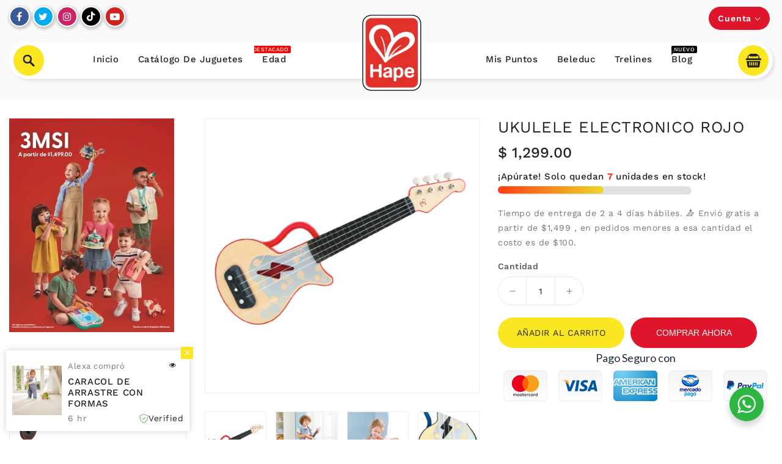

--- FILE ---
content_type: text/html; charset=utf-8
request_url: https://hape.mx/products/ukulele-electronico-rojo
body_size: 45587
content:
<!doctype html>
<html class="no-js" lang="es" currency="$ ">
  <head>
    <meta charset="utf-8">
    <meta http-equiv="X-UA-Compatible" content="IE=edge">
    <meta name="viewport" content="width=device-width,initial-scale=1">
    <meta name="theme-color" content="">
    <link rel="canonical" href="https://hape.mx/products/ukulele-electronico-rojo">
    <link rel="preconnect" href="https://cdn.shopify.com" crossorigin><link rel="icon" type="image/png" href="//hape.mx/cdn/shop/files/Favicon_32x32.png?v=1727408599"><link rel="preconnect" href="https://fonts.shopifycdn.com" crossorigin><title>
      UKULELE ELECTRONICO ROJO
 &ndash; Hape México</title>

    
      <meta name="description" content="Este juguete con cuerdas auténticas que puedes afinar es algo más que un instrumento. También supone una cómoda y fácil manera de que los niños y niñas a partir de tres años aprendan a tocar el ukelele. Los niños y las niñas pueden aprender a tocar la melodía de seis canciones usando el cuaderno de música incluido, las pegatinas con las letras del alfabeto musicales y siguiendo las luces en el mástil del ukelele.">
    

    

<meta property="og:site_name" content="Hape México">
<meta property="og:url" content="https://hape.mx/products/ukulele-electronico-rojo">
<meta property="og:title" content="UKULELE ELECTRONICO ROJO">
<meta property="og:type" content="product">
<meta property="og:description" content="Este juguete con cuerdas auténticas que puedes afinar es algo más que un instrumento. También supone una cómoda y fácil manera de que los niños y niñas a partir de tres años aprendan a tocar el ukelele. Los niños y las niñas pueden aprender a tocar la melodía de seis canciones usando el cuaderno de música incluido, las pegatinas con las letras del alfabeto musicales y siguiendo las luces en el mástil del ukelele."><meta property="og:image" content="http://hape.mx/cdn/shop/files/009843_11_b1ce5a2e-0f71-41d4-a9e4-9b9f65e3724a.jpg?v=1767909160">
  <meta property="og:image:secure_url" content="https://hape.mx/cdn/shop/files/009843_11_b1ce5a2e-0f71-41d4-a9e4-9b9f65e3724a.jpg?v=1767909160">
  <meta property="og:image:width" content="1200">
  <meta property="og:image:height" content="1200"><meta property="og:price:amount" content="1,299.00">
  <meta property="og:price:currency" content="MXN"><meta name="twitter:site" content="@https://x.com/hape_mx"><meta name="twitter:card" content="summary_large_image">
<meta name="twitter:title" content="UKULELE ELECTRONICO ROJO">
<meta name="twitter:description" content="Este juguete con cuerdas auténticas que puedes afinar es algo más que un instrumento. También supone una cómoda y fácil manera de que los niños y niñas a partir de tres años aprendan a tocar el ukelele. Los niños y las niñas pueden aprender a tocar la melodía de seis canciones usando el cuaderno de música incluido, las pegatinas con las letras del alfabeto musicales y siguiendo las luces en el mástil del ukelele.">

    
    <script>
      var theme = {
        moneyFormat: "$ {{amount}}",
        moneyFormatWithCurrency: "$ {{amount}} MXN",
      }
    </script>
    
    <script src="//hape.mx/cdn/shop/t/42/assets/includes.min.js?v=84266046833714934021767822471"></script>
    <script src="//hape.mx/cdn/shop/t/42/assets/global.js?v=23713588526375495611767822471" defer="defer"></script>
    <script src="//hape.mx/cdn/shop/t/42/assets/cart-notification.js?v=31325424084239071911767822471" defer="defer"></script>
    <script src="//hape.mx/cdn/shop/t/42/assets/lazysizes.js?v=162282238643335803861767822471" defer="defer"></script>
    <script src="//hape.mx/cdn/shop/t/42/assets/shop.js?v=148661936578125597761767831046" defer="defer"></script>
    <script>window.performance && window.performance.mark && window.performance.mark('shopify.content_for_header.start');</script><meta name="facebook-domain-verification" content="yrlukmx7io21rh9mlp9o51hacmwair">
<meta id="shopify-digital-wallet" name="shopify-digital-wallet" content="/72379859225/digital_wallets/dialog">
<meta name="shopify-checkout-api-token" content="9de684e417f302a57666496584467b9f">
<meta id="in-context-paypal-metadata" data-shop-id="72379859225" data-venmo-supported="false" data-environment="production" data-locale="es_ES" data-paypal-v4="true" data-currency="MXN">
<link rel="alternate" type="application/json+oembed" href="https://hape.mx/products/ukulele-electronico-rojo.oembed">
<script async="async" src="/checkouts/internal/preloads.js?locale=es-MX"></script>
<script id="shopify-features" type="application/json">{"accessToken":"9de684e417f302a57666496584467b9f","betas":["rich-media-storefront-analytics"],"domain":"hape.mx","predictiveSearch":true,"shopId":72379859225,"locale":"es"}</script>
<script>var Shopify = Shopify || {};
Shopify.shop = "hape-mexico-7322.myshopify.com";
Shopify.locale = "es";
Shopify.currency = {"active":"MXN","rate":"1.0"};
Shopify.country = "MX";
Shopify.theme = {"name":"ENERO 2026","id":184893636889,"schema_name":"Dawn","schema_version":"2.6.0","theme_store_id":null,"role":"main"};
Shopify.theme.handle = "null";
Shopify.theme.style = {"id":null,"handle":null};
Shopify.cdnHost = "hape.mx/cdn";
Shopify.routes = Shopify.routes || {};
Shopify.routes.root = "/";</script>
<script type="module">!function(o){(o.Shopify=o.Shopify||{}).modules=!0}(window);</script>
<script>!function(o){function n(){var o=[];function n(){o.push(Array.prototype.slice.apply(arguments))}return n.q=o,n}var t=o.Shopify=o.Shopify||{};t.loadFeatures=n(),t.autoloadFeatures=n()}(window);</script>
<script id="shop-js-analytics" type="application/json">{"pageType":"product"}</script>
<script defer="defer" async type="module" src="//hape.mx/cdn/shopifycloud/shop-js/modules/v2/client.init-shop-cart-sync_CvZOh8Af.es.esm.js"></script>
<script defer="defer" async type="module" src="//hape.mx/cdn/shopifycloud/shop-js/modules/v2/chunk.common_3Rxs6Qxh.esm.js"></script>
<script type="module">
  await import("//hape.mx/cdn/shopifycloud/shop-js/modules/v2/client.init-shop-cart-sync_CvZOh8Af.es.esm.js");
await import("//hape.mx/cdn/shopifycloud/shop-js/modules/v2/chunk.common_3Rxs6Qxh.esm.js");

  window.Shopify.SignInWithShop?.initShopCartSync?.({"fedCMEnabled":true,"windoidEnabled":true});

</script>
<script>(function() {
  var isLoaded = false;
  function asyncLoad() {
    if (isLoaded) return;
    isLoaded = true;
    var urls = ["https:\/\/trust.conversionbear.com\/script?app=trust_badge\u0026shop=hape-mexico-7322.myshopify.com","https:\/\/cdn.hextom.com\/js\/freeshippingbar.js?shop=hape-mexico-7322.myshopify.com","https:\/\/loox.io\/widget\/R-btg1UQge\/loox.1750354045513.js?shop=hape-mexico-7322.myshopify.com"];
    for (var i = 0; i < urls.length; i++) {
      var s = document.createElement('script');
      s.type = 'text/javascript';
      s.async = true;
      s.src = urls[i];
      var x = document.getElementsByTagName('script')[0];
      x.parentNode.insertBefore(s, x);
    }
  };
  if(window.attachEvent) {
    window.attachEvent('onload', asyncLoad);
  } else {
    window.addEventListener('load', asyncLoad, false);
  }
})();</script>
<script id="__st">var __st={"a":72379859225,"offset":-21600,"reqid":"a4647a4a-0e4e-4b79-86d9-c09d9f95d400-1768625913","pageurl":"hape.mx\/products\/ukulele-electronico-rojo","u":"ab4f96b52836","p":"product","rtyp":"product","rid":9952798933273};</script>
<script>window.ShopifyPaypalV4VisibilityTracking = true;</script>
<script id="captcha-bootstrap">!function(){'use strict';const t='contact',e='account',n='new_comment',o=[[t,t],['blogs',n],['comments',n],[t,'customer']],c=[[e,'customer_login'],[e,'guest_login'],[e,'recover_customer_password'],[e,'create_customer']],r=t=>t.map((([t,e])=>`form[action*='/${t}']:not([data-nocaptcha='true']) input[name='form_type'][value='${e}']`)).join(','),a=t=>()=>t?[...document.querySelectorAll(t)].map((t=>t.form)):[];function s(){const t=[...o],e=r(t);return a(e)}const i='password',u='form_key',d=['recaptcha-v3-token','g-recaptcha-response','h-captcha-response',i],f=()=>{try{return window.sessionStorage}catch{return}},m='__shopify_v',_=t=>t.elements[u];function p(t,e,n=!1){try{const o=window.sessionStorage,c=JSON.parse(o.getItem(e)),{data:r}=function(t){const{data:e,action:n}=t;return t[m]||n?{data:e,action:n}:{data:t,action:n}}(c);for(const[e,n]of Object.entries(r))t.elements[e]&&(t.elements[e].value=n);n&&o.removeItem(e)}catch(o){console.error('form repopulation failed',{error:o})}}const l='form_type',E='cptcha';function T(t){t.dataset[E]=!0}const w=window,h=w.document,L='Shopify',v='ce_forms',y='captcha';let A=!1;((t,e)=>{const n=(g='f06e6c50-85a8-45c8-87d0-21a2b65856fe',I='https://cdn.shopify.com/shopifycloud/storefront-forms-hcaptcha/ce_storefront_forms_captcha_hcaptcha.v1.5.2.iife.js',D={infoText:'Protegido por hCaptcha',privacyText:'Privacidad',termsText:'Términos'},(t,e,n)=>{const o=w[L][v],c=o.bindForm;if(c)return c(t,g,e,D).then(n);var r;o.q.push([[t,g,e,D],n]),r=I,A||(h.body.append(Object.assign(h.createElement('script'),{id:'captcha-provider',async:!0,src:r})),A=!0)});var g,I,D;w[L]=w[L]||{},w[L][v]=w[L][v]||{},w[L][v].q=[],w[L][y]=w[L][y]||{},w[L][y].protect=function(t,e){n(t,void 0,e),T(t)},Object.freeze(w[L][y]),function(t,e,n,w,h,L){const[v,y,A,g]=function(t,e,n){const i=e?o:[],u=t?c:[],d=[...i,...u],f=r(d),m=r(i),_=r(d.filter((([t,e])=>n.includes(e))));return[a(f),a(m),a(_),s()]}(w,h,L),I=t=>{const e=t.target;return e instanceof HTMLFormElement?e:e&&e.form},D=t=>v().includes(t);t.addEventListener('submit',(t=>{const e=I(t);if(!e)return;const n=D(e)&&!e.dataset.hcaptchaBound&&!e.dataset.recaptchaBound,o=_(e),c=g().includes(e)&&(!o||!o.value);(n||c)&&t.preventDefault(),c&&!n&&(function(t){try{if(!f())return;!function(t){const e=f();if(!e)return;const n=_(t);if(!n)return;const o=n.value;o&&e.removeItem(o)}(t);const e=Array.from(Array(32),(()=>Math.random().toString(36)[2])).join('');!function(t,e){_(t)||t.append(Object.assign(document.createElement('input'),{type:'hidden',name:u})),t.elements[u].value=e}(t,e),function(t,e){const n=f();if(!n)return;const o=[...t.querySelectorAll(`input[type='${i}']`)].map((({name:t})=>t)),c=[...d,...o],r={};for(const[a,s]of new FormData(t).entries())c.includes(a)||(r[a]=s);n.setItem(e,JSON.stringify({[m]:1,action:t.action,data:r}))}(t,e)}catch(e){console.error('failed to persist form',e)}}(e),e.submit())}));const S=(t,e)=>{t&&!t.dataset[E]&&(n(t,e.some((e=>e===t))),T(t))};for(const o of['focusin','change'])t.addEventListener(o,(t=>{const e=I(t);D(e)&&S(e,y())}));const B=e.get('form_key'),M=e.get(l),P=B&&M;t.addEventListener('DOMContentLoaded',(()=>{const t=y();if(P)for(const e of t)e.elements[l].value===M&&p(e,B);[...new Set([...A(),...v().filter((t=>'true'===t.dataset.shopifyCaptcha))])].forEach((e=>S(e,t)))}))}(h,new URLSearchParams(w.location.search),n,t,e,['guest_login'])})(!0,!0)}();</script>
<script integrity="sha256-4kQ18oKyAcykRKYeNunJcIwy7WH5gtpwJnB7kiuLZ1E=" data-source-attribution="shopify.loadfeatures" defer="defer" src="//hape.mx/cdn/shopifycloud/storefront/assets/storefront/load_feature-a0a9edcb.js" crossorigin="anonymous"></script>
<script data-source-attribution="shopify.dynamic_checkout.dynamic.init">var Shopify=Shopify||{};Shopify.PaymentButton=Shopify.PaymentButton||{isStorefrontPortableWallets:!0,init:function(){window.Shopify.PaymentButton.init=function(){};var t=document.createElement("script");t.src="https://hape.mx/cdn/shopifycloud/portable-wallets/latest/portable-wallets.es.js",t.type="module",document.head.appendChild(t)}};
</script>
<script data-source-attribution="shopify.dynamic_checkout.buyer_consent">
  function portableWalletsHideBuyerConsent(e){var t=document.getElementById("shopify-buyer-consent"),n=document.getElementById("shopify-subscription-policy-button");t&&n&&(t.classList.add("hidden"),t.setAttribute("aria-hidden","true"),n.removeEventListener("click",e))}function portableWalletsShowBuyerConsent(e){var t=document.getElementById("shopify-buyer-consent"),n=document.getElementById("shopify-subscription-policy-button");t&&n&&(t.classList.remove("hidden"),t.removeAttribute("aria-hidden"),n.addEventListener("click",e))}window.Shopify?.PaymentButton&&(window.Shopify.PaymentButton.hideBuyerConsent=portableWalletsHideBuyerConsent,window.Shopify.PaymentButton.showBuyerConsent=portableWalletsShowBuyerConsent);
</script>
<script>
  function portableWalletsCleanup(e){e&&e.src&&console.error("Failed to load portable wallets script "+e.src);var t=document.querySelectorAll("shopify-accelerated-checkout .shopify-payment-button__skeleton, shopify-accelerated-checkout-cart .wallet-cart-button__skeleton"),e=document.getElementById("shopify-buyer-consent");for(let e=0;e<t.length;e++)t[e].remove();e&&e.remove()}function portableWalletsNotLoadedAsModule(e){e instanceof ErrorEvent&&"string"==typeof e.message&&e.message.includes("import.meta")&&"string"==typeof e.filename&&e.filename.includes("portable-wallets")&&(window.removeEventListener("error",portableWalletsNotLoadedAsModule),window.Shopify.PaymentButton.failedToLoad=e,"loading"===document.readyState?document.addEventListener("DOMContentLoaded",window.Shopify.PaymentButton.init):window.Shopify.PaymentButton.init())}window.addEventListener("error",portableWalletsNotLoadedAsModule);
</script>

<script type="module" src="https://hape.mx/cdn/shopifycloud/portable-wallets/latest/portable-wallets.es.js" onError="portableWalletsCleanup(this)" crossorigin="anonymous"></script>
<script nomodule>
  document.addEventListener("DOMContentLoaded", portableWalletsCleanup);
</script>

<link id="shopify-accelerated-checkout-styles" rel="stylesheet" media="screen" href="https://hape.mx/cdn/shopifycloud/portable-wallets/latest/accelerated-checkout-backwards-compat.css" crossorigin="anonymous">
<style id="shopify-accelerated-checkout-cart">
        #shopify-buyer-consent {
  margin-top: 1em;
  display: inline-block;
  width: 100%;
}

#shopify-buyer-consent.hidden {
  display: none;
}

#shopify-subscription-policy-button {
  background: none;
  border: none;
  padding: 0;
  text-decoration: underline;
  font-size: inherit;
  cursor: pointer;
}

#shopify-subscription-policy-button::before {
  box-shadow: none;
}

      </style>
<script id="sections-script" data-sections="main-product,product-recommendations" defer="defer" src="//hape.mx/cdn/shop/t/42/compiled_assets/scripts.js?6887"></script>
<script>window.performance && window.performance.mark && window.performance.mark('shopify.content_for_header.end');</script>

    <style data-shopify>
      @font-face {
  font-family: "Work Sans";
  font-weight: 400;
  font-style: normal;
  font-display: swap;
  src: url("//hape.mx/cdn/fonts/work_sans/worksans_n4.b7973b3d07d0ace13de1b1bea9c45759cdbe12cf.woff2") format("woff2"),
       url("//hape.mx/cdn/fonts/work_sans/worksans_n4.cf5ceb1e6d373a9505e637c1aff0a71d0959556d.woff") format("woff");
}

      @font-face {
  font-family: "Work Sans";
  font-weight: 700;
  font-style: normal;
  font-display: swap;
  src: url("//hape.mx/cdn/fonts/work_sans/worksans_n7.e2cf5bd8f2c7e9d30c030f9ea8eafc69f5a92f7b.woff2") format("woff2"),
       url("//hape.mx/cdn/fonts/work_sans/worksans_n7.20f1c80359e7f7b4327b81543e1acb5c32cd03cd.woff") format("woff");
}

      @font-face {
  font-family: "Work Sans";
  font-weight: 600;
  font-style: normal;
  font-display: swap;
  src: url("//hape.mx/cdn/fonts/work_sans/worksans_n6.75811c3bd5161ea6e3ceb2d48ca889388f9bd5fe.woff2") format("woff2"),
       url("//hape.mx/cdn/fonts/work_sans/worksans_n6.defcf26f28f3fa3df4555714d3f2e0f1217d7772.woff") format("woff");
}

      @font-face {
  font-family: "Work Sans";
  font-weight: 500;
  font-style: normal;
  font-display: swap;
  src: url("//hape.mx/cdn/fonts/work_sans/worksans_n5.42fc03d7028ac0f31a2ddf10d4a2904a7483a1c4.woff2") format("woff2"),
       url("//hape.mx/cdn/fonts/work_sans/worksans_n5.1f79bf93aa21696aa0428c88e39fb9f946295341.woff") format("woff");
}

      @font-face {
  font-family: "Work Sans";
  font-weight: 300;
  font-style: normal;
  font-display: swap;
  src: url("//hape.mx/cdn/fonts/work_sans/worksans_n3.9147fb8a17f92eea90fbd0f4a12980752c760985.woff2") format("woff2"),
       url("//hape.mx/cdn/fonts/work_sans/worksans_n3.77ff01b19c0b08f0c3cb6da29ec620c1042f8122.woff") format("woff");
}

      @font-face {
  font-family: "Work Sans";
  font-weight: 400;
  font-style: italic;
  font-display: swap;
  src: url("//hape.mx/cdn/fonts/work_sans/worksans_i4.16ff51e3e71fc1d09ff97b9ff9ccacbeeb384ec4.woff2") format("woff2"),
       url("//hape.mx/cdn/fonts/work_sans/worksans_i4.ed4a1418cba5b7f04f79e4d5c8a5f1a6bd34f23b.woff") format("woff");
}

      @font-face {
  font-family: "Work Sans";
  font-weight: 700;
  font-style: italic;
  font-display: swap;
  src: url("//hape.mx/cdn/fonts/work_sans/worksans_i7.7cdba6320b03c03dcaa365743a4e0e729fe97e54.woff2") format("woff2"),
       url("//hape.mx/cdn/fonts/work_sans/worksans_i7.42a9f4016982495f4c0b0fb3dc64cf8f2d0c3eaa.woff") format("woff");
}


      :root {
        --font-body-family: "Work Sans", sans-serif;
        --font-body-style: normal;
        --font-body-weight: 400;
        --font-weight-body--bold: 400;
      }

      *,
      *::before,
      *::after {
        box-sizing: inherit;
      }

      html {
        box-sizing: border-box;
        font-size: 62.5%;
        height: 100%;
      }

      body {
        display: grid;
        grid-template-rows: auto auto 1fr auto;
        grid-template-columns: 100%;
        min-height: 100%;
        margin: 0;
        font-size: 14px;
        letter-spacing: 0.06rem;
        line-height: 1.8;
        font-family: var(--font-body-family);
        font-style: var(--font-body-style);
        font-weight: var(--font-body-weight);
      }

    </style>
<style data-shopify>
  :root {
    --brand-secondary: #df152b;
    --brand-modify-secondary: rgba(223, 21, 43, 0.3);
    --button-bg-color: #fae721;
    --button-text-color: #232323;
    --button-bg-hover-color: #df152b;
    --button-text-hover-color: #ffffff;
    --button-text-hover-modify-color: rgba(255, 255, 255, 0.4);
    --product-btn-bg-color: #fae721;
    --product-icon-color: #232323;
    --product-btn-bg-hover-color:  #df152b;
    --product-icon-hover-color: #ffffff;
	--sale-bg-color:#7fbc1e;
    --sale-text-color:#ffffff;
	--soldout-bg-color:#c92c2c;
    --soldout-text-color:#ffffff;
    --footer-bg-color: #2da6d2;
    --footer-heading-color: #ffffff;
    --footer-text-color: #fbf8f8;
    --footer-text-hover-color: #df152b;
    --footer-bottom-bg-color: rgba(0,0,0,0);
    --footer-bottom-text-color: #ffffff;
    --password-color: #232323;
	--password-textcolor: #FFFFFF;
    --font-body-family: "Work Sans";
    --border-color: #df152b;
    --brand-third: #fae721;
    --bg-free-shipping-indicator:#f9f9f9;
    --bg-free-shipping-indicator-eligible:#df152b;
    --color-free-shipping-indicator:#232323;
    --color-free-shipping-indicator-eligible:#df152b;
     --progress-truck-bg:#df152b;
      --progress-truck-wrapper:#FFFFFF;
  }
</style>
    <link href="https://cdnjs.cloudflare.com/ajax/libs/font-awesome/4.7.0/css/font-awesome.min.css" rel="stylesheet" type="text/css" media="all" />
    <link href="//hape.mx/cdn/shop/t/42/assets/includes.min.css?v=76577207104680680741767822471" rel="stylesheet" type="text/css" media="all" />
    <link href="//hape.mx/cdn/shop/t/42/assets/base.css?v=162543371876561266631767830994" rel="stylesheet" type="text/css" media="all" />
    <link href="//hape.mx/cdn/shop/t/42/assets/theme.css?v=46453811016279980391767830994" rel="stylesheet" type="text/css" media="all" />
    
     
<link rel="preload" as="font" href="//hape.mx/cdn/fonts/work_sans/worksans_n4.b7973b3d07d0ace13de1b1bea9c45759cdbe12cf.woff2" type="font/woff2" crossorigin><script>document.documentElement.className = document.documentElement.className.replace('no-js', 'js');</script>
    <script type="text/javascript">
    (function(c,l,a,r,i,t,y){
        c[a]=c[a]||function(){(c[a].q=c[a].q||[]).push(arguments)};
        t=l.createElement(r);t.async=1;t.src="https://www.clarity.ms/tag/"+i;
        y=l.getElementsByTagName(r)[0];y.parentNode.insertBefore(t,y);
    })(window, document, "clarity", "script", "rfwe7y97bh");
</script>
  <!-- BEGIN app block: shopify://apps/s-loyalty-rewards-referrals/blocks/sloyalty/f90f2ab8-a279-400e-9afd-407dde679703 --><!-- BEGIN app snippet: sloyalty-info -->


<script type="text/javascript">
window.sloyalty = window.sloyalty || {};
window.sloyalty.shop = 'hape-mexico-7322.myshopify.com';
window.sloyalty.root = '/';

window.sloyalty.customer_id = '';
window.sloyalty.digest = '';




window.sloyalty.preferred_lang_code = 'es';

</script>


  
  <div class="sloyalty-loyalty-widget"
      data-shop="hape-mexico-7322.myshopify.com"></div>
  





<!-- END app snippet -->



<!-- END app block --><link href="https://cdn.shopify.com/extensions/019bc055-3e73-75ae-bf89-6950f9c2db7f/corner-95/assets/cornerWidget.css" rel="stylesheet" type="text/css" media="all">
<script src="https://cdn.shopify.com/extensions/0199c737-c40d-7056-a04d-d00ed7a46d6e/sloyalty-13/assets/sloyalty.shopify.js" type="text/javascript" defer="defer"></script>
<script src="https://cdn.shopify.com/extensions/2244c2e0-b17a-49f7-8be9-89c0aa709ffb/conversion-bear-trust-badges-19/assets/trust-badges.js" type="text/javascript" defer="defer"></script>
<script src="https://cdn.shopify.com/extensions/019bc2cf-ad72-709c-ab89-9947d92587ae/free-shipping-bar-118/assets/freeshippingbar.js" type="text/javascript" defer="defer"></script>
<script src="https://cdn.shopify.com/extensions/019bc20e-7388-7a60-a615-8cfde2b7701a/hidepay-173/assets/hidepay-fe.js" type="text/javascript" defer="defer"></script>
<link href="https://monorail-edge.shopifysvc.com" rel="dns-prefetch">
<script>(function(){if ("sendBeacon" in navigator && "performance" in window) {try {var session_token_from_headers = performance.getEntriesByType('navigation')[0].serverTiming.find(x => x.name == '_s').description;} catch {var session_token_from_headers = undefined;}var session_cookie_matches = document.cookie.match(/_shopify_s=([^;]*)/);var session_token_from_cookie = session_cookie_matches && session_cookie_matches.length === 2 ? session_cookie_matches[1] : "";var session_token = session_token_from_headers || session_token_from_cookie || "";function handle_abandonment_event(e) {var entries = performance.getEntries().filter(function(entry) {return /monorail-edge.shopifysvc.com/.test(entry.name);});if (!window.abandonment_tracked && entries.length === 0) {window.abandonment_tracked = true;var currentMs = Date.now();var navigation_start = performance.timing.navigationStart;var payload = {shop_id: 72379859225,url: window.location.href,navigation_start,duration: currentMs - navigation_start,session_token,page_type: "product"};window.navigator.sendBeacon("https://monorail-edge.shopifysvc.com/v1/produce", JSON.stringify({schema_id: "online_store_buyer_site_abandonment/1.1",payload: payload,metadata: {event_created_at_ms: currentMs,event_sent_at_ms: currentMs}}));}}window.addEventListener('pagehide', handle_abandonment_event);}}());</script>
<script id="web-pixels-manager-setup">(function e(e,d,r,n,o){if(void 0===o&&(o={}),!Boolean(null===(a=null===(i=window.Shopify)||void 0===i?void 0:i.analytics)||void 0===a?void 0:a.replayQueue)){var i,a;window.Shopify=window.Shopify||{};var t=window.Shopify;t.analytics=t.analytics||{};var s=t.analytics;s.replayQueue=[],s.publish=function(e,d,r){return s.replayQueue.push([e,d,r]),!0};try{self.performance.mark("wpm:start")}catch(e){}var l=function(){var e={modern:/Edge?\/(1{2}[4-9]|1[2-9]\d|[2-9]\d{2}|\d{4,})\.\d+(\.\d+|)|Firefox\/(1{2}[4-9]|1[2-9]\d|[2-9]\d{2}|\d{4,})\.\d+(\.\d+|)|Chrom(ium|e)\/(9{2}|\d{3,})\.\d+(\.\d+|)|(Maci|X1{2}).+ Version\/(15\.\d+|(1[6-9]|[2-9]\d|\d{3,})\.\d+)([,.]\d+|)( \(\w+\)|)( Mobile\/\w+|) Safari\/|Chrome.+OPR\/(9{2}|\d{3,})\.\d+\.\d+|(CPU[ +]OS|iPhone[ +]OS|CPU[ +]iPhone|CPU IPhone OS|CPU iPad OS)[ +]+(15[._]\d+|(1[6-9]|[2-9]\d|\d{3,})[._]\d+)([._]\d+|)|Android:?[ /-](13[3-9]|1[4-9]\d|[2-9]\d{2}|\d{4,})(\.\d+|)(\.\d+|)|Android.+Firefox\/(13[5-9]|1[4-9]\d|[2-9]\d{2}|\d{4,})\.\d+(\.\d+|)|Android.+Chrom(ium|e)\/(13[3-9]|1[4-9]\d|[2-9]\d{2}|\d{4,})\.\d+(\.\d+|)|SamsungBrowser\/([2-9]\d|\d{3,})\.\d+/,legacy:/Edge?\/(1[6-9]|[2-9]\d|\d{3,})\.\d+(\.\d+|)|Firefox\/(5[4-9]|[6-9]\d|\d{3,})\.\d+(\.\d+|)|Chrom(ium|e)\/(5[1-9]|[6-9]\d|\d{3,})\.\d+(\.\d+|)([\d.]+$|.*Safari\/(?![\d.]+ Edge\/[\d.]+$))|(Maci|X1{2}).+ Version\/(10\.\d+|(1[1-9]|[2-9]\d|\d{3,})\.\d+)([,.]\d+|)( \(\w+\)|)( Mobile\/\w+|) Safari\/|Chrome.+OPR\/(3[89]|[4-9]\d|\d{3,})\.\d+\.\d+|(CPU[ +]OS|iPhone[ +]OS|CPU[ +]iPhone|CPU IPhone OS|CPU iPad OS)[ +]+(10[._]\d+|(1[1-9]|[2-9]\d|\d{3,})[._]\d+)([._]\d+|)|Android:?[ /-](13[3-9]|1[4-9]\d|[2-9]\d{2}|\d{4,})(\.\d+|)(\.\d+|)|Mobile Safari.+OPR\/([89]\d|\d{3,})\.\d+\.\d+|Android.+Firefox\/(13[5-9]|1[4-9]\d|[2-9]\d{2}|\d{4,})\.\d+(\.\d+|)|Android.+Chrom(ium|e)\/(13[3-9]|1[4-9]\d|[2-9]\d{2}|\d{4,})\.\d+(\.\d+|)|Android.+(UC? ?Browser|UCWEB|U3)[ /]?(15\.([5-9]|\d{2,})|(1[6-9]|[2-9]\d|\d{3,})\.\d+)\.\d+|SamsungBrowser\/(5\.\d+|([6-9]|\d{2,})\.\d+)|Android.+MQ{2}Browser\/(14(\.(9|\d{2,})|)|(1[5-9]|[2-9]\d|\d{3,})(\.\d+|))(\.\d+|)|K[Aa][Ii]OS\/(3\.\d+|([4-9]|\d{2,})\.\d+)(\.\d+|)/},d=e.modern,r=e.legacy,n=navigator.userAgent;return n.match(d)?"modern":n.match(r)?"legacy":"unknown"}(),u="modern"===l?"modern":"legacy",c=(null!=n?n:{modern:"",legacy:""})[u],f=function(e){return[e.baseUrl,"/wpm","/b",e.hashVersion,"modern"===e.buildTarget?"m":"l",".js"].join("")}({baseUrl:d,hashVersion:r,buildTarget:u}),m=function(e){var d=e.version,r=e.bundleTarget,n=e.surface,o=e.pageUrl,i=e.monorailEndpoint;return{emit:function(e){var a=e.status,t=e.errorMsg,s=(new Date).getTime(),l=JSON.stringify({metadata:{event_sent_at_ms:s},events:[{schema_id:"web_pixels_manager_load/3.1",payload:{version:d,bundle_target:r,page_url:o,status:a,surface:n,error_msg:t},metadata:{event_created_at_ms:s}}]});if(!i)return console&&console.warn&&console.warn("[Web Pixels Manager] No Monorail endpoint provided, skipping logging."),!1;try{return self.navigator.sendBeacon.bind(self.navigator)(i,l)}catch(e){}var u=new XMLHttpRequest;try{return u.open("POST",i,!0),u.setRequestHeader("Content-Type","text/plain"),u.send(l),!0}catch(e){return console&&console.warn&&console.warn("[Web Pixels Manager] Got an unhandled error while logging to Monorail."),!1}}}}({version:r,bundleTarget:l,surface:e.surface,pageUrl:self.location.href,monorailEndpoint:e.monorailEndpoint});try{o.browserTarget=l,function(e){var d=e.src,r=e.async,n=void 0===r||r,o=e.onload,i=e.onerror,a=e.sri,t=e.scriptDataAttributes,s=void 0===t?{}:t,l=document.createElement("script"),u=document.querySelector("head"),c=document.querySelector("body");if(l.async=n,l.src=d,a&&(l.integrity=a,l.crossOrigin="anonymous"),s)for(var f in s)if(Object.prototype.hasOwnProperty.call(s,f))try{l.dataset[f]=s[f]}catch(e){}if(o&&l.addEventListener("load",o),i&&l.addEventListener("error",i),u)u.appendChild(l);else{if(!c)throw new Error("Did not find a head or body element to append the script");c.appendChild(l)}}({src:f,async:!0,onload:function(){if(!function(){var e,d;return Boolean(null===(d=null===(e=window.Shopify)||void 0===e?void 0:e.analytics)||void 0===d?void 0:d.initialized)}()){var d=window.webPixelsManager.init(e)||void 0;if(d){var r=window.Shopify.analytics;r.replayQueue.forEach((function(e){var r=e[0],n=e[1],o=e[2];d.publishCustomEvent(r,n,o)})),r.replayQueue=[],r.publish=d.publishCustomEvent,r.visitor=d.visitor,r.initialized=!0}}},onerror:function(){return m.emit({status:"failed",errorMsg:"".concat(f," has failed to load")})},sri:function(e){var d=/^sha384-[A-Za-z0-9+/=]+$/;return"string"==typeof e&&d.test(e)}(c)?c:"",scriptDataAttributes:o}),m.emit({status:"loading"})}catch(e){m.emit({status:"failed",errorMsg:(null==e?void 0:e.message)||"Unknown error"})}}})({shopId: 72379859225,storefrontBaseUrl: "https://hape.mx",extensionsBaseUrl: "https://extensions.shopifycdn.com/cdn/shopifycloud/web-pixels-manager",monorailEndpoint: "https://monorail-edge.shopifysvc.com/unstable/produce_batch",surface: "storefront-renderer",enabledBetaFlags: ["2dca8a86"],webPixelsConfigList: [{"id":"270598425","configuration":"{\"pixel_id\":\"3805783866314107\",\"pixel_type\":\"facebook_pixel\",\"metaapp_system_user_token\":\"-\"}","eventPayloadVersion":"v1","runtimeContext":"OPEN","scriptVersion":"ca16bc87fe92b6042fbaa3acc2fbdaa6","type":"APP","apiClientId":2329312,"privacyPurposes":["ANALYTICS","MARKETING","SALE_OF_DATA"],"dataSharingAdjustments":{"protectedCustomerApprovalScopes":["read_customer_address","read_customer_email","read_customer_name","read_customer_personal_data","read_customer_phone"]}},{"id":"shopify-app-pixel","configuration":"{}","eventPayloadVersion":"v1","runtimeContext":"STRICT","scriptVersion":"0450","apiClientId":"shopify-pixel","type":"APP","privacyPurposes":["ANALYTICS","MARKETING"]},{"id":"shopify-custom-pixel","eventPayloadVersion":"v1","runtimeContext":"LAX","scriptVersion":"0450","apiClientId":"shopify-pixel","type":"CUSTOM","privacyPurposes":["ANALYTICS","MARKETING"]}],isMerchantRequest: false,initData: {"shop":{"name":"Hape México","paymentSettings":{"currencyCode":"MXN"},"myshopifyDomain":"hape-mexico-7322.myshopify.com","countryCode":"MX","storefrontUrl":"https:\/\/hape.mx"},"customer":null,"cart":null,"checkout":null,"productVariants":[{"price":{"amount":1299.0,"currencyCode":"MXN"},"product":{"title":"UKULELE ELECTRONICO ROJO","vendor":"HAPE","id":"9952798933273","untranslatedTitle":"UKULELE ELECTRONICO ROJO","url":"\/products\/ukulele-electronico-rojo","type":"LEARN WITH LIGHT UKULELE"},"id":"50911226003737","image":{"src":"\/\/hape.mx\/cdn\/shop\/files\/009843_11_b1ce5a2e-0f71-41d4-a9e4-9b9f65e3724a.jpg?v=1767909160"},"sku":"009843010","title":"ROJO \/ 3Y+ \/ PLYWOOD","untranslatedTitle":"ROJO \/ 3Y+ \/ PLYWOOD"}],"purchasingCompany":null},},"https://hape.mx/cdn","fcfee988w5aeb613cpc8e4bc33m6693e112",{"modern":"","legacy":""},{"shopId":"72379859225","storefrontBaseUrl":"https:\/\/hape.mx","extensionBaseUrl":"https:\/\/extensions.shopifycdn.com\/cdn\/shopifycloud\/web-pixels-manager","surface":"storefront-renderer","enabledBetaFlags":"[\"2dca8a86\"]","isMerchantRequest":"false","hashVersion":"fcfee988w5aeb613cpc8e4bc33m6693e112","publish":"custom","events":"[[\"page_viewed\",{}],[\"product_viewed\",{\"productVariant\":{\"price\":{\"amount\":1299.0,\"currencyCode\":\"MXN\"},\"product\":{\"title\":\"UKULELE ELECTRONICO ROJO\",\"vendor\":\"HAPE\",\"id\":\"9952798933273\",\"untranslatedTitle\":\"UKULELE ELECTRONICO ROJO\",\"url\":\"\/products\/ukulele-electronico-rojo\",\"type\":\"LEARN WITH LIGHT UKULELE\"},\"id\":\"50911226003737\",\"image\":{\"src\":\"\/\/hape.mx\/cdn\/shop\/files\/009843_11_b1ce5a2e-0f71-41d4-a9e4-9b9f65e3724a.jpg?v=1767909160\"},\"sku\":\"009843010\",\"title\":\"ROJO \/ 3Y+ \/ PLYWOOD\",\"untranslatedTitle\":\"ROJO \/ 3Y+ \/ PLYWOOD\"}}]]"});</script><script>
  window.ShopifyAnalytics = window.ShopifyAnalytics || {};
  window.ShopifyAnalytics.meta = window.ShopifyAnalytics.meta || {};
  window.ShopifyAnalytics.meta.currency = 'MXN';
  var meta = {"product":{"id":9952798933273,"gid":"gid:\/\/shopify\/Product\/9952798933273","vendor":"HAPE","type":"LEARN WITH LIGHT UKULELE","handle":"ukulele-electronico-rojo","variants":[{"id":50911226003737,"price":129900,"name":"UKULELE ELECTRONICO ROJO - ROJO \/ 3Y+ \/ PLYWOOD","public_title":"ROJO \/ 3Y+ \/ PLYWOOD","sku":"009843010"}],"remote":false},"page":{"pageType":"product","resourceType":"product","resourceId":9952798933273,"requestId":"a4647a4a-0e4e-4b79-86d9-c09d9f95d400-1768625913"}};
  for (var attr in meta) {
    window.ShopifyAnalytics.meta[attr] = meta[attr];
  }
</script>
<script class="analytics">
  (function () {
    var customDocumentWrite = function(content) {
      var jquery = null;

      if (window.jQuery) {
        jquery = window.jQuery;
      } else if (window.Checkout && window.Checkout.$) {
        jquery = window.Checkout.$;
      }

      if (jquery) {
        jquery('body').append(content);
      }
    };

    var hasLoggedConversion = function(token) {
      if (token) {
        return document.cookie.indexOf('loggedConversion=' + token) !== -1;
      }
      return false;
    }

    var setCookieIfConversion = function(token) {
      if (token) {
        var twoMonthsFromNow = new Date(Date.now());
        twoMonthsFromNow.setMonth(twoMonthsFromNow.getMonth() + 2);

        document.cookie = 'loggedConversion=' + token + '; expires=' + twoMonthsFromNow;
      }
    }

    var trekkie = window.ShopifyAnalytics.lib = window.trekkie = window.trekkie || [];
    if (trekkie.integrations) {
      return;
    }
    trekkie.methods = [
      'identify',
      'page',
      'ready',
      'track',
      'trackForm',
      'trackLink'
    ];
    trekkie.factory = function(method) {
      return function() {
        var args = Array.prototype.slice.call(arguments);
        args.unshift(method);
        trekkie.push(args);
        return trekkie;
      };
    };
    for (var i = 0; i < trekkie.methods.length; i++) {
      var key = trekkie.methods[i];
      trekkie[key] = trekkie.factory(key);
    }
    trekkie.load = function(config) {
      trekkie.config = config || {};
      trekkie.config.initialDocumentCookie = document.cookie;
      var first = document.getElementsByTagName('script')[0];
      var script = document.createElement('script');
      script.type = 'text/javascript';
      script.onerror = function(e) {
        var scriptFallback = document.createElement('script');
        scriptFallback.type = 'text/javascript';
        scriptFallback.onerror = function(error) {
                var Monorail = {
      produce: function produce(monorailDomain, schemaId, payload) {
        var currentMs = new Date().getTime();
        var event = {
          schema_id: schemaId,
          payload: payload,
          metadata: {
            event_created_at_ms: currentMs,
            event_sent_at_ms: currentMs
          }
        };
        return Monorail.sendRequest("https://" + monorailDomain + "/v1/produce", JSON.stringify(event));
      },
      sendRequest: function sendRequest(endpointUrl, payload) {
        // Try the sendBeacon API
        if (window && window.navigator && typeof window.navigator.sendBeacon === 'function' && typeof window.Blob === 'function' && !Monorail.isIos12()) {
          var blobData = new window.Blob([payload], {
            type: 'text/plain'
          });

          if (window.navigator.sendBeacon(endpointUrl, blobData)) {
            return true;
          } // sendBeacon was not successful

        } // XHR beacon

        var xhr = new XMLHttpRequest();

        try {
          xhr.open('POST', endpointUrl);
          xhr.setRequestHeader('Content-Type', 'text/plain');
          xhr.send(payload);
        } catch (e) {
          console.log(e);
        }

        return false;
      },
      isIos12: function isIos12() {
        return window.navigator.userAgent.lastIndexOf('iPhone; CPU iPhone OS 12_') !== -1 || window.navigator.userAgent.lastIndexOf('iPad; CPU OS 12_') !== -1;
      }
    };
    Monorail.produce('monorail-edge.shopifysvc.com',
      'trekkie_storefront_load_errors/1.1',
      {shop_id: 72379859225,
      theme_id: 184893636889,
      app_name: "storefront",
      context_url: window.location.href,
      source_url: "//hape.mx/cdn/s/trekkie.storefront.cd680fe47e6c39ca5d5df5f0a32d569bc48c0f27.min.js"});

        };
        scriptFallback.async = true;
        scriptFallback.src = '//hape.mx/cdn/s/trekkie.storefront.cd680fe47e6c39ca5d5df5f0a32d569bc48c0f27.min.js';
        first.parentNode.insertBefore(scriptFallback, first);
      };
      script.async = true;
      script.src = '//hape.mx/cdn/s/trekkie.storefront.cd680fe47e6c39ca5d5df5f0a32d569bc48c0f27.min.js';
      first.parentNode.insertBefore(script, first);
    };
    trekkie.load(
      {"Trekkie":{"appName":"storefront","development":false,"defaultAttributes":{"shopId":72379859225,"isMerchantRequest":null,"themeId":184893636889,"themeCityHash":"16637016913618772163","contentLanguage":"es","currency":"MXN","eventMetadataId":"6bea2315-d591-41f4-8d0c-f62d5c1f0176"},"isServerSideCookieWritingEnabled":true,"monorailRegion":"shop_domain","enabledBetaFlags":["65f19447"]},"Session Attribution":{},"S2S":{"facebookCapiEnabled":true,"source":"trekkie-storefront-renderer","apiClientId":580111}}
    );

    var loaded = false;
    trekkie.ready(function() {
      if (loaded) return;
      loaded = true;

      window.ShopifyAnalytics.lib = window.trekkie;

      var originalDocumentWrite = document.write;
      document.write = customDocumentWrite;
      try { window.ShopifyAnalytics.merchantGoogleAnalytics.call(this); } catch(error) {};
      document.write = originalDocumentWrite;

      window.ShopifyAnalytics.lib.page(null,{"pageType":"product","resourceType":"product","resourceId":9952798933273,"requestId":"a4647a4a-0e4e-4b79-86d9-c09d9f95d400-1768625913","shopifyEmitted":true});

      var match = window.location.pathname.match(/checkouts\/(.+)\/(thank_you|post_purchase)/)
      var token = match? match[1]: undefined;
      if (!hasLoggedConversion(token)) {
        setCookieIfConversion(token);
        window.ShopifyAnalytics.lib.track("Viewed Product",{"currency":"MXN","variantId":50911226003737,"productId":9952798933273,"productGid":"gid:\/\/shopify\/Product\/9952798933273","name":"UKULELE ELECTRONICO ROJO - ROJO \/ 3Y+ \/ PLYWOOD","price":"1299.00","sku":"009843010","brand":"HAPE","variant":"ROJO \/ 3Y+ \/ PLYWOOD","category":"LEARN WITH LIGHT UKULELE","nonInteraction":true,"remote":false},undefined,undefined,{"shopifyEmitted":true});
      window.ShopifyAnalytics.lib.track("monorail:\/\/trekkie_storefront_viewed_product\/1.1",{"currency":"MXN","variantId":50911226003737,"productId":9952798933273,"productGid":"gid:\/\/shopify\/Product\/9952798933273","name":"UKULELE ELECTRONICO ROJO - ROJO \/ 3Y+ \/ PLYWOOD","price":"1299.00","sku":"009843010","brand":"HAPE","variant":"ROJO \/ 3Y+ \/ PLYWOOD","category":"LEARN WITH LIGHT UKULELE","nonInteraction":true,"remote":false,"referer":"https:\/\/hape.mx\/products\/ukulele-electronico-rojo"});
      }
    });


        var eventsListenerScript = document.createElement('script');
        eventsListenerScript.async = true;
        eventsListenerScript.src = "//hape.mx/cdn/shopifycloud/storefront/assets/shop_events_listener-3da45d37.js";
        document.getElementsByTagName('head')[0].appendChild(eventsListenerScript);

})();</script>
<script
  defer
  src="https://hape.mx/cdn/shopifycloud/perf-kit/shopify-perf-kit-3.0.4.min.js"
  data-application="storefront-renderer"
  data-shop-id="72379859225"
  data-render-region="gcp-us-central1"
  data-page-type="product"
  data-theme-instance-id="184893636889"
  data-theme-name="Dawn"
  data-theme-version="2.6.0"
  data-monorail-region="shop_domain"
  data-resource-timing-sampling-rate="10"
  data-shs="true"
  data-shs-beacon="true"
  data-shs-export-with-fetch="true"
  data-shs-logs-sample-rate="1"
  data-shs-beacon-endpoint="https://hape.mx/api/collect"
></script>
</head><body class="template-product  ">
    <a class="skip-to-content-link button visually-hidden" href="#MainContent">
      Ir al contenido
    </a>
    <div class="wrapper">
            <div class="header-nav">
        <div id="shopify-section-header" class="shopify-section"><div id="header" data-section-id="header" data-section-type="header-section">
  <header class="site-header">
 
    <div class="nav-header"> 
      <div class="page-width">
        <div class="row">
        <div class="desktop-social col-lg-6">
<div class="footer-social">
  <ul class="footer__list-social list-unstyled list-social" role="list"><li class="list-social__item facebook">
      <a href="https://www.facebook.com/Hape.Mx" class="link link--text list-social__link">
        <i class="fa fa-facebook" aria-hidden="true"></i>
        <span class="icon__-text">Facebook</span>
      </a>
    </li><li class="list-social__item twitter">
      <a href="https://x.com/hape_mx" class="link link--text list-social__link">
        <i class="fa fa-twitter" aria-hidden="true"></i>
        <span class="icon__-text">Twitter</span>
      </a>
    </li><li class="list-social__item instagram">
      <a href="https://www.instagram.com/hape_mx/" class="link link--text list-social__link">
        <i class="fa fa-instagram" aria-hidden="true"></i>
        <span class="icon__-text">Instagram</span>
      </a>
    </li><li class="list-social__item tiktok">
      <a href="https://www.tiktok.com/@hape_mx" class="link link--text list-social__link">
        
	<svg aria-hidden="true" focusable="false" role="presentation" class="icon " viewBox="0 0 18 18">          
      <svg x="6%" y="0%">
        <path d="M8.02 0H11s-.17 3.82 4.13 4.1v2.95s-2.3.14-4.13-1.26l.03 6.1a5.52 5.52 0 11-5.51-5.52h.77V9.4a2.5 2.5 0 101.76 2.4L8.02 0z" fill="currentColor"></path>
      </svg> 
	</svg>




        <span class="icon__-text">TikTok</span>
      </a>
    </li><li class="list-social__item youtube">
      <a href="https://www.youtube.com/@Hape_mx" class="link link--text list-social__link">
        <i class="fa fa-youtube-play" aria-hidden="true"></i>
        <span class="icon__-text">YouTube</span>
      </a>
    </li></ul>
</div>
</div>
        
        <div class="desktop-user-info  col-md-6 col-sm-6 col-xs-6">
          
          
          <div id="_desktop_user_info" class="user_info hidden-lg-down">
            
              <div class="userinfo-title clearfix" data-toggle="popover" aria-expanded="false" data-href="#user-notification" >
                
                <span class="nav-icon hidden-lg-down userinfo-toggle">  Cuenta 
                  
  <svg aria-hidden="true" focusable="false" role="presentation" class="icon icon-caret" viewBox="0 0 10 6">
    <path fill-rule="evenodd" clip-rule="evenodd" d="M9.354.646a.5.5 0 00-.708 0L5 4.293 1.354.646a.5.5 0 00-.708.708l4 4a.5.5 0 00.708 0l4-4a.5.5 0 000-.708z" fill="currentColor"/>
  </svg>




                </span>
                <span class="userinfo-toggle hidden-lg-up">
	<svg aria-hidden="true" focusable="false" role="presentation" class="icon" viewBox="0 0 480 480">          
		    <svg x="22%" y="22%">
              <path d="M187.497,152.427H73.974c-38.111,0-69.117,31.006-69.117,69.117v39.928h251.758v-39.928
                 C256.614,183.433,225.608,152.427,187.497,152.427z M241.614,246.473H19.856v-24.928c0-29.84,24.277-54.117,54.117-54.117h113.523
                 c29.84,0,54.117,24.277,54.117,54.117L241.614,246.473L241.614,246.473z"></path>
              <path d="M130.735,145.326c40.066,0,72.663-32.597,72.663-72.663S170.802,0,130.735,0S58.072,32.596,58.072,72.663
                 S90.669,145.326,130.735,145.326z M130.735,15c31.796,0,57.663,25.867,57.663,57.663s-25.867,57.663-57.663,57.663
                 s-57.663-25.868-57.663-57.663S98.939,15,130.735,15z"></path>
            </svg> 
		</svg>



</span>
                
              </div>
            

            <div id="user-notification" class="toggle-dropdown"><link href="//hape.mx/cdn/shop/t/42/assets/page-account.css?v=5770051117798091471767822471" rel="stylesheet" type="text/css" media="all" />
<div class="customer login ishi-panel-container">
  
  <div id="ishi-login-panel" class="ishi-panel-data ishi-panel-data-default active">
    <h2>
    Iniciar sesión
  </h2><form method="post" action="/account/login" id="customer_login" accept-charset="UTF-8" data-login-with-shop-sign-in="true" novalidate="novalidate"><input type="hidden" name="form_type" value="customer_login" /><input type="hidden" name="utf8" value="✓" /><div class="field">        
        <input
          type="email"
          name="customer[email]"
          id="CustomerEmail"
          autocomplete="email"
          autocorrect="off"
          autocapitalize="off"
          
          placeholder="Correo electrónico"
        >
        <label for="CustomerEmail">
          Correo electrónico
        </label>
      </div><div class="field">          
          <input
            type="password"
            value=""
            name="customer[password]"
            id="CustomerPassword"
            autocomplete="current-password"
            
            placeholder="Contraseña"
          >
          <label for="CustomerPassword">
            Contraseña
          </label>
        </div>

         <p data-action="ishi-panel" aria-controls="#ishi-recover-panel" class="forgot">¿Olvidaste tu contraseña?</p><button class="btn">
        Iniciar sesión
      </button>

    <p data-action="ishi-panel" aria-controls="#ishi-register-panel"> Crear cuenta</p></form></div>
  
  <div id="ishi-recover-panel" class="ishi-panel-data ishi-panel-data-slide">
    <h2>
    Restablecer tu contraseña
    </h2>
    <p>
      Te enviaremos un correo electrónico para restablecer tu contraseña
    </p><form method="post" action="/account/recover" accept-charset="UTF-8"><input type="hidden" name="form_type" value="recover_customer_password" /><input type="hidden" name="utf8" value="✓" />
<div class="field">
        <input type="email"
          value=""
          name="email"
          id="RecoverEmail"
          autocorrect="off"
          autocapitalize="off"
          autocomplete="email"
          
          placeholder="Correo electrónico"
        >
        <label for="RecoverEmail">
          Correo electrónico
        </label>
      </div>
      <button>
        Enviar
      </button>

     <p data-action="ishi-panel" aria-controls="#ishi-login-panel" >Cancelar</p></form></div>
  
  <div id="ishi-register-panel" class="ishi-panel-data ishi-panel-data-slide">
    <h2>
     Crear cuenta
    </h2><form method="post" action="/account" id="create_customer" accept-charset="UTF-8" data-login-with-shop-sign-up="true" novalidate="novalidate"><input type="hidden" name="form_type" value="create_customer" /><input type="hidden" name="utf8" value="✓" /><div class="field">      
      <input
        type="text"
        name="customer[first_name]"
        id="RegisterForm-FirstName"
        
        autocomplete="given-name"
        placeholder="Nombre"
      >
      <label for="RegisterForm-FirstName">
        Nombre
      </label>
    </div>
    <div class="field">
      <input
        type="text"
        name="customer[last_name]"
        id="RegisterForm-LastName"
        
        autocomplete="family-name"
        placeholder="Apellido"
      >
      <label for="RegisterForm-LastName">
        Apellido
      </label>
    </div>
    <div class="field">      
      <input
        type="email"
        name="customer[email]"
        id="RegisterForm-email"
        
        spellcheck="false"
        autocapitalize="off"
        autocomplete="email"
        aria-required="true"
        
        placeholder="Correo electrónico"
      >
      <label for="RegisterForm-email">
        Correo electrónico
      </label>
    </div>
    <div class="field">     
      <input
        type="password"
        name="customer[password]"
        id="RegisterForm-password"
        aria-required="true"
        
        placeholder="Contraseña"
      >
      <label for="RegisterForm-password">
        Contraseña
      </label>
    </div>
    <button class="btn">
      Crear
    </button>
     <p data-action="ishi-panel" aria-controls="#ishi-login-panel" class="new-account">¿Ya tienes una cuenta?</p></form></div></div>
</div>
          </div>
          
          
          
          
        </div>
        
        </div>
      </div>
    </div>
   
    <div class="header-top site-header-inner hidden-lg-down">
      <div class="page-width">
        
          
          <div class="header-top-bg">
            <div id="_desktop_search" class="site-header__search hidden-lg-down">
                <div class="search-title clearfix" data-href="#search-container-full" data-toggle="popover" aria-expanded="false">
  <span class="search-toggle hidden-lg-down">
      <svg aria-hidden="true" focusable="false" role="presentation" class="icon" viewBox="0 0 350 350">   
        <svg x="31%" y="31%">
          <path d="M 93.148438 80.832031 C 109.5 57.742188 104.03125 25.769531 80.941406 9.421875 C 57.851562 -6.925781 25.878906 -1.460938 9.53125 21.632812 C -6.816406 44.722656 -1.351562 76.691406 21.742188 93.039062 C 38.222656 104.707031 60.011719 105.605469 77.394531 95.339844 L 115.164062 132.882812 C 119.242188 137.175781 126.027344 137.347656 130.320312 133.269531 C 134.613281 129.195312 134.785156 122.410156 130.710938 118.117188 C 130.582031 117.980469 130.457031 117.855469 130.320312 117.726562 Z M 51.308594 84.332031 C 33.0625 84.335938 18.269531 69.554688 18.257812 51.308594 C 18.253906 33.0625 33.035156 18.269531 51.285156 18.261719 C 69.507812 18.253906 84.292969 33.011719 84.328125 51.234375 C 84.359375 69.484375 69.585938 84.300781 51.332031 84.332031 C 51.324219 84.332031 51.320312 84.332031 51.308594 84.332031 Z M 51.308594 84.332031 "/>
         </svg>
      </svg>



</span>
  <span class="search-toggle hidden-lg-up">
    <svg aria-hidden="true" focusable="false" role="presentation" class="icon" viewBox="0 0 1200 1200" >
       <svg x="24%" y="24%">
    <path fill-rule="evenodd" clip-rule="evenodd"  d="M606.209,578.714L448.198,423.228C489.576,378.272,515,318.817,515,253.393C514.98,113.439,399.704,0,257.493,0
         C115.282,0,0.006,113.439,0.006,253.393s115.276,253.393,257.487,253.393c61.445,0,117.801-21.253,162.068-56.586
         l158.624,156.099c7.729,7.614,20.277,7.614,28.006,0C613.938,598.686,613.938,586.328,606.209,578.714z M257.493,467.8
         c-120.326,0-217.869-95.993-217.869-214.407S137.167,38.986,257.493,38.986c120.327,0,217.869,95.993,217.869,214.407
         S377.82,467.8,257.493,467.8z"></path>
      </svg>
  </svg>



</span>
</div>
<div  id="search-container-full" class="search-info toggle-dropdown">
    <form action="/search" method="get" class="search-header search search--focus" role="search">
       <input type="hidden" name="type" value="product">
      <input class="search-header__input search__input"
        name="q"
        placeholder="Buscar"
         aria-label="Buscar">
   
      <!-- Suggestion tags container -->
    <div class="suggestion-tags">
      <ul>




</ul>
    </div>
      
      <button class="search-header__submit search__submit btn--link" type="submit">
        <i class="fa fa-search" aria-hidden="true"></i>
        <span class="icon__fallback-text hidden">Buscar</span>
      </button>
    </form>
  </div>
             </div>


            <div id="_desktop_logo" class="header-logo-section">
              
              
                <div class="h2 header__logo" itemscope itemtype="http://schema.org/Organization">
                  
                  <div class="hidden-lg-down">
                    
                      <a href="/" itemprop="url" class="header__logo-image ">
                        
                                        
                        <img class="hidden-lg-down" src="//hape.mx/cdn/shop/files/HAPE_LOGO_170_x_130_large.png?v=1726251979"
                             alt="Hape México"
                             itemprop="logo" style="max-width: 100%;width: 170px;"> 
                      </a>
                    
                   </div>
                   <div class="hidden-lg-up">
                     
                      <a href="/" itemprop="url" class="header__logo-image">  
                          <img class="hidden-lg-up" src="//hape.mx/cdn/shop/files/LOGO_HAPE_70_x_70_large.png?v=1726254192"
                               alt="Hape México"
                               itemprop="logo" style="max-width: 100%;"> 
                      </a>
                    
                   </div>
                  
                </div>
              
            </div>


            <div id="_desktop_cart" class="cart_info">
                
                  <div class="cart-display cart-drawer-toggler" id="cart-icon-bubble" >
                  
                    <span class="cart-logo">
                      <span class="hidden-lg-down">
                        
	<svg aria-hidden="true" focusable="false" role="presentation" class="icon" viewBox="0 0 1000 1000">          
		    <svg x="25%" y="25%">
              <path d="M482,181h-31v-45c0-37.026-27.039-67.672-62.366-73.722C382.791,44.2,365.999,31,346,31H166
			c-19.999,0-36.791,13.2-42.634,31.278C88.039,68.328,61,98.974,61,136v45H30c-16.569,0-30,13.431-30,30c0,16.567,13.431,30,30,30
			h452c16.569,0,30-13.433,30-30C512,194.431,498.569,181,482,181z M421,181H91v-45c0-20.744,14.178-38.077,33.303-43.264
			C130.965,109.268,147.109,121,166,121h180c18.891,0,35.035-11.732,41.697-28.264C406.822,97.923,421,115.256,421,136V181z"/>
			<path d="M33.027,271l24.809,170.596C60.648,464.066,79.838,481,102.484,481h307.031c22.647,0,41.837-16.934,44.605-39.111
			L478.973,271H33.027z M151,406c0,8.291-6.709,15-15,15s-15-6.709-15-15v-90c0-8.291,6.709-15,15-15s15,6.709,15,15V406z M211,406
			c0,8.291-6.709,15-15,15s-15-6.709-15-15v-90c0-8.291,6.709-15,15-15s15,6.709,15,15V406z M271,406c0,8.291-6.709,15-15,15
			c-8.291,0-15-6.709-15-15v-90c0-8.291,6.709-15,15-15s15,6.709,15,15V406z M331,406c0,8.291-6.709,15-15,15
			c-8.291,0-15-6.709-15-15v-90c0-8.291,6.709-15,15-15c8.291,0,15,6.709,15,15V406z M391,406c0,8.291-6.709,15-15,15
			c-8.291,0-15-6.709-15-15v-90c0-8.291,6.709-15,15-15c8.291,0,15,6.709,15,15V406z"/>
              </svg> 
		</svg>
  




                      </span>
                      <span class="hidden-lg-up">
                        
	<svg aria-hidden="true" focusable="false" role="presentation" class="icon" viewBox="0 0 550 550">          
           <svg x="20%" y="20%">
            <path d="M306.4,313.2l-24-223.6c-0.4-3.6-3.6-6.4-7.2-6.4h-44.4V69.6c0-38.4-31.2-69.6-69.6-69.6c-38.4,0-69.6,31.2-69.6,69.6
                     v13.6H46c-3.6,0-6.8,2.8-7.2,6.4l-24,223.6c-0.4,2,0.4,4,1.6,5.6c1.2,1.6,3.2,2.4,5.2,2.4h278c2,0,4-0.8,5.2-2.4
                     C306,317.2,306.8,315.2,306.4,313.2z M223.6,123.6c3.6,0,6.4,2.8,6.4,6.4c0,3.6-2.8,6.4-6.4,6.4c-3.6,0-6.4-2.8-6.4-6.4
                     C217.2,126.4,220,123.6,223.6,123.6z M106,69.6c0-30.4,24.8-55.2,55.2-55.2c30.4,0,55.2,24.8,55.2,55.2v13.6H106V69.6z
                     M98.8,123.6c3.6,0,6.4,2.8,6.4,6.4c0,3.6-2.8,6.4-6.4,6.4c-3.6,0-6.4-2.8-6.4-6.4C92.4,126.4,95.2,123.6,98.8,123.6z M30,306.4
                     L52.4,97.2h39.2v13.2c-8,2.8-13.6,10.4-13.6,19.2c0,11.2,9.2,20.4,20.4,20.4c11.2,0,20.4-9.2,20.4-20.4c0-8.8-5.6-16.4-13.6-19.2
                     V97.2h110.4v13.2c-8,2.8-13.6,10.4-13.6,19.2c0,11.2,9.2,20.4,20.4,20.4c11.2,0,20.4-9.2,20.4-20.4c0-8.8-5.6-16.4-13.6-19.2V97.2
                     H270l22.4,209.2H30z"></path>
          </svg> 
    </svg>




                      </span>
                    </span>
                    </div>
                  
</div>


            <div class="megamenu-header">
            <div data-section-id="header" data-section-type="megamenu-header">
                <div id="_desktop_top_menu" class="menu js-top-menu hidden-sm-down" role="navigation">
                  
                  
                  <div class="top-menu" id="top-menu">
                    
                    
                    
                    <ul class="left-menu">
                      
                      
                    <li class="category">
                      
                    
                
              </li>
                        
                            
                            
              
                    
                      
                    <li class="category">
                      
                      <span class="float-xs-right hidden-lg-up">
                       
                    </span>
                    <a href="/" class="dropdown-item">
                      <h3 class="title">Inicio</h3>
                      
                      
                      
                    </a>

                    
                    
                
              </li>
                        
                            
                            
              
                    
                      
                    <li class="category">
                      
                      <span class="float-xs-right hidden-lg-up">
                       
                       <span data-href="#_n_child-one2" data-toggle="collapse" class="ishi-collapse in navbar-toggler ishi-collapsed rotate" aria-expanded="false">
                        
  <svg aria-hidden="true" focusable="false" role="presentation" class="icon icon-caret" viewBox="0 0 10 6">
    <path fill-rule="evenodd" clip-rule="evenodd" d="M9.354.646a.5.5 0 00-.708 0L5 4.293 1.354.646a.5.5 0 00-.708.708l4 4a.5.5 0 00.708 0l4-4a.5.5 0 000-.708z" fill="currentColor"/>
  </svg>




                      </span>
                      
                    </span>
                    <a href="/collections" class="dropdown-item">
                      <h3 class="title">Catálogo de Juguetes</h3>
                      
                      
                      
                    </a>

                    
                    
                    
                    <div class="popover sub-menu js-sub-menu ishi-collapse desktop-collapse" id="_n_child-one2">
                     <ul id="top-menu-child" class="top-menu mainmenu-dropdown panel-group">
                        
                        <li class="sub-category panel">
                          <span class="float-xs-right hidden-lg-up">
                            
                            <span data-href="#_n_grand-child-one2" data-toggle="collapse" class="ishi-collapse in navbar-toggler ishi-collapsed rotate" aria-expanded="false" data-parent="#top-menu-child">
                             
  <svg aria-hidden="true" focusable="false" role="presentation" class="icon icon-caret" viewBox="0 0 10 6">
    <path fill-rule="evenodd" clip-rule="evenodd" d="M9.354.646a.5.5 0 00-.708 0L5 4.293 1.354.646a.5.5 0 00-.708.708l4 4a.5.5 0 00.708 0l4-4a.5.5 0 000-.708z" fill="currentColor"/>
  </svg>




                            </span>
                            
                          </span>
                          <a href="" class="dropdown-item dropdown-submenu">
                            <h3 class="inner-title">Juguetes Creativos y de Rol</h3>
                          </a>
                          <div class="top-menu ishi-collapse desktop-collapse" id="_n_grand-child-one2">
                            <ul class="top-menu">
                              
                              <li class="category">
                                <a href="/collections/bebes" class="dropdown-item">Bebes</a>
                              </li>
                              
                              <li class="category">
                                <a href="/collections/cocinas-1" class="dropdown-item">Cocinas</a>
                              </li>
                              
                              <li class="category">
                                <a href="/collections/juegos-de-rol-1" class="dropdown-item">Juegos de Rol</a>
                              </li>
                              
                              <li class="category">
                                <a href="/collections/arte-y-manualidades" class="dropdown-item">Arte y Manualidades</a>
                              </li>
                              
                              <li class="category">
                                <a href="/collections/munecas-y-accesorios" class="dropdown-item">Muñecas y Accesorios</a>
                              </li>
                              
                            </ul>
                          </div>
                          
                          
                        </li>
                        
                        
                        <li class="sub-category panel">
                          <span class="float-xs-right hidden-lg-up">
                            
                            <span data-href="#_n_grand-child-two2" data-toggle="collapse" class="ishi-collapse in navbar-toggler ishi-collapsed rotate" aria-expanded="false" data-parent="#top-menu-child">
                              
  <svg aria-hidden="true" focusable="false" role="presentation" class="icon icon-caret" viewBox="0 0 10 6">
    <path fill-rule="evenodd" clip-rule="evenodd" d="M9.354.646a.5.5 0 00-.708 0L5 4.293 1.354.646a.5.5 0 00-.708.708l4 4a.5.5 0 00.708 0l4-4a.5.5 0 000-.708z" fill="currentColor"/>
  </svg>




                            </span>
                            
                          </span>
                          <a href="" class="dropdown-item dropdown-submenu">
                            <h3 class="inner-title">Juguetes de Exterior</h3>
                          </a>
                          <div class="top-menu ishi-collapse desktop-collapse" id="_n_grand-child-two2">
                            <ul class="top-menu">
                              
                              <li class="category">
                                <a href="/collections/bicicletas-1" class="dropdown-item">Bicicletas</a>
                              </li>
                              
                              <li class="category">
                                <a href="/collections/juguetes-de-bano-y-playa-1" class="dropdown-item">Baño y Playa</a>
                              </li>
                              
                              <li class="category">
                                <a href="/collections/juguetes-exterior-1" class="dropdown-item">Exterior</a>
                              </li>
                              
                              <li class="category">
                                <a href="/collections/trelines" class="dropdown-item">Trelines</a>
                              </li>
                              
                            </ul>
                          </div>
                          
                          
                        </li>
                        
                        
                        <li class="sub-category panel">
                          <span class="float-xs-right hidden-lg-up">
                           
                           <span data-href="#_n_grand-child-three2" data-toggle="collapse" class="ishi-collapse in navbar-toggler ishi-collapsed rotate" aria-expanded="false" data-parent="#top-menu-child">
                            
  <svg aria-hidden="true" focusable="false" role="presentation" class="icon icon-caret" viewBox="0 0 10 6">
    <path fill-rule="evenodd" clip-rule="evenodd" d="M9.354.646a.5.5 0 00-.708 0L5 4.293 1.354.646a.5.5 0 00-.708.708l4 4a.5.5 0 00.708 0l4-4a.5.5 0 000-.708z" fill="currentColor"/>
  </svg>




                          </span>
                          
                        </span>
                        <a href="" class="dropdown-item dropdown-submenu">
                          <h3 class="inner-title">Juguetes Educativos y de Habilidad</h3>
                        </a>
                        <div class="top-menu ishi-collapse desktop-collapse" id="_n_grand-child-three2">
                          <ul class="top-menu">
                            
                            <li class="category">
                              <a href="/collections/rompecabezas-1" class="dropdown-item">Rompecabezas</a>
                            </li>
                            
                            <li class="category">
                              <a href="/collections/musica-1" class="dropdown-item">Musica</a>
                            </li>
                            
                            <li class="category">
                              <a href="/collections/pistas-y-trenes-1" class="dropdown-item">Pistas y Trenes</a>
                            </li>
                            
                            <li class="category">
                              <a href="/collections/experimentar-y-descubrir-1" class="dropdown-item">Experimentar y Descubrir</a>
                            </li>
                            
                            <li class="category">
                              <a href="/collections/descuentos-1" class="dropdown-item">Descuentos</a>
                            </li>
                            
                          </ul>
                        </div>
                        
                        
                      </li>
                      
                      
                    </ul>
                    
                </div>
                
                
              </li>
                        
                            
                            
              
                    
                      
                    <li class="category">
                      
                      <span class="float-xs-right hidden-lg-up">
                       
                       <span data-href="#_n_child-one3" data-toggle="collapse" class="ishi-collapse in navbar-toggler ishi-collapsed rotate" aria-expanded="false">
                        
  <svg aria-hidden="true" focusable="false" role="presentation" class="icon icon-caret" viewBox="0 0 10 6">
    <path fill-rule="evenodd" clip-rule="evenodd" d="M9.354.646a.5.5 0 00-.708 0L5 4.293 1.354.646a.5.5 0 00-.708.708l4 4a.5.5 0 00.708 0l4-4a.5.5 0 000-.708z" fill="currentColor"/>
  </svg>




                      </span>
                      
                    </span>
                    <a href="/collections/edad" class="dropdown-item">
                      <h3 class="title">Edad</h3>
                      
                      
                      
                      <span class="hot">DESTACADO</span>
                      
                    </a>

                    
                    
                    
                    <div class="popover sub-menu js-sub-menu ishi-collapse desktop-collapse" id="_n_child-one3">
                     <ul id="top-menu-child" class="top-menu mainmenu-dropdown panel-group">
                        
                        <li class="sub-category panel">
                          <span class="float-xs-right hidden-lg-up">
                            
                            <span data-href="#_n_grand-child-one3" data-toggle="collapse" class="ishi-collapse in navbar-toggler ishi-collapsed rotate" aria-expanded="false" data-parent="#top-menu-child">
                             
  <svg aria-hidden="true" focusable="false" role="presentation" class="icon icon-caret" viewBox="0 0 10 6">
    <path fill-rule="evenodd" clip-rule="evenodd" d="M9.354.646a.5.5 0 00-.708 0L5 4.293 1.354.646a.5.5 0 00-.708.708l4 4a.5.5 0 00.708 0l4-4a.5.5 0 000-.708z" fill="currentColor"/>
  </svg>




                            </span>
                            
                          </span>
                          <a href="/collections/edad" class="dropdown-item dropdown-submenu">
                            <h3 class="inner-title">Edad</h3>
                          </a>
                          <div class="top-menu ishi-collapse desktop-collapse" id="_n_grand-child-one3">
                            <ul class="top-menu">
                              
                              <li class="category">
                                <a href="/collections/0-12-meses" class="dropdown-item">0 - 12 meses</a>
                              </li>
                              
                              <li class="category">
                                <a href="/collections/1-2-anos" class="dropdown-item">1 año +</a>
                              </li>
                              
                              <li class="category">
                                <a href="/collections/2-4-anos" class="dropdown-item">2 años +</a>
                              </li>
                              
                              <li class="category">
                                <a href="/collections/4-anos" class="dropdown-item">4 años +</a>
                              </li>
                              
                            </ul>
                          </div>
                          
                          
                        </li>
                        
                        
                        
                      
                    </ul>
                    
                </div>
                
                
              </li>
                        
                              </ul>
                            
                            
                            
              
                    
                      
                      <ul class="right-menu">
                        
                    <li class="category">
                      
                      <span class="float-xs-right hidden-lg-up">
                       
                    </span>
                    <a href="#!rewards/&utm_campaign=sloyalty-rewardslink&utm_medium=storefront&utm_source=sloyalty" class="dropdown-item">
                      <h3 class="title">Mis puntos</h3>
                      
                      
                      
                    </a>

                    
                    
                
              </li>
                        
                            
                            
              
                    
                      
                    <li class="category">
                      
                      <span class="float-xs-right hidden-lg-up">
                       
                    </span>
                    <a href="https://beleduc.mx/" class="dropdown-item">
                      <h3 class="title">Beleduc</h3>
                      
                      
                      
                    </a>

                    
                    
                
              </li>
                        
                            
                            
              
                    
                      
                    <li class="category">
                      
                      <span class="float-xs-right hidden-lg-up">
                       
                    </span>
                    <a href="https://trelines.mx/" class="dropdown-item">
                      <h3 class="title">Trelines</h3>
                      
                      
                      
                    </a>

                    
                    
                
              </li>
                        
                            
                            
              
                    
                      
                    <li class="category">
                      
                      <span class="float-xs-right hidden-lg-up">
                       
                    </span>
                    <a href="/blogs/noticias" class="dropdown-item">
                      <h3 class="title">Blog</h3>
                      
                      <span class="new"> NUEVO</span>
                      
                      
                      
                    </a>

                    
                    
                
              </li>
                        
                            
                              </ul>
                            
                            
              
              
            </div>
            </div>
</div>
            </div>
            
          
          
        </div>
      </div> 
    </div>
    <div id="mobile_top_menu_wrapper" class="hidden-lg-up" style="display:none;">
      <div id="top_menu_closer" class="hidden-lg-up">
        
  <svg aria-hidden="true" focusable="false" role="presentation" class="icon" viewBox="0 0 16 17" >
    <path fill-rule="evenodd" clip-rule="evenodd" d="M.865 15.978a.5.5 0 00.707.707l7.433-7.431 7.579 7.282a.501.501 0 00.846-.37.5.5 0 00-.153-.351L9.712 8.546l7.417-7.416a.5.5 0 10-.707-.708L8.991 7.853 1.413.573a.5.5 0 10-.693.72l7.563 7.268-7.418 7.417z" fill="currentColor"/>
  </svg>




      </div>
       <div  id="_mobile_top_menu" class="js-top-menu mobile"></div>
    </div>
    <div class="mobile-menu-overlay hidden-lg-up"></div>
    <div class="mobile-navmenu hidden-lg-up">
      <div class="mobile-width">
        <div class="page-width">
          <div class="row">
            <div class="mobile-width-left">
              <div id="menu-icon" class="menu-icon hidden-lg-up">
                
<svg aria-hidden="true" focusable="false" role="presentation" class="icon" viewBox="0 0 750 750">   
  <svg x="25%" y="27%">
    <g> <rect y="46.06" width="344.339" height="29.52"/> </g><g> <rect y="156.506" width="344.339" height="29.52"/> </g><g> <rect y="268.748" width="344.339" height="29.531"/> </g>
  </svg>
</svg>




              </div>
              <div id= "_mobile_search"></div>
            </div>
            <div id="_mobile_logo" class="header-logo-section"></div>
            <div class="mobile-width-right">
             <div id= "_mobile_user_info"></div>
              <div id= "_mobile_cart" class="cart_info"></div> 
            </div>
          </div>
        </div>
      </div>
    </div>
    






<cart-notification>
  <div class="cart-notification-wrapper cart_info">
    <div id="cart-notification" class="cart-notification">
      <div id="cart-notification-closer">
        <span>
          CARRITO
        </span>
        <svg aria-hidden="true" focusable="false" role="presentation" class="icon" viewBox="0 0 15 15">
          <path d="M15 0L1 14m14 0L1 0" stroke="currentColor" fill="none" fill-rule="evenodd"></path>
        </svg>
      </div>
      <div class="reassurance-list owl-carousel owl-theme">
        <div class="reassurance">
          
          
        </div>
        <div class="reassurance">
          
          
        </div>
        <div class="reassurance">
          
          
        </div>
        <div class="reassurance">
          
          
        </div>
      </div>
      <div class="slimScrollDiv cart-empty-notification">
        <div id="cart-notification-default">
          <div class="cart-notification__header cart-empty"><h2 class="cart-notification__heading caption-large">
                <span class="cart_empty_title"> ¡Tu carrito está vacío!</span>
              </h2>
            </div></div>
      </div>

      <div id="cart-notification-product"></div>
      <div class="preloader" style="display:none;"></div>
      <div class="cart-upsell-shipping-inner">
      <div id="cart-upsell"></div>
      
      <div id="cart-drawer-gift">
        
      </div>
      </div>
      <div id="cart-notification-button"></div>
    </div>
    <div class="cart-overlay"></div>
  </div>
</cart-notification>

  

  </header>
</div>

<script type="application/ld+json">
  {
    "@context": "http://schema.org",
    "@type": "Organization",
    "name": "Hape México",
    
    "url": "https:\/\/hape.mx"
  }
</script></div>
      </div>
    </div>
<!--     <div class="wrapper-nav hidden-lg-down">
      <div class="navfullwidth">
        <div class="page-width">
          <div id="shopify-section-Ishi_megamenu" class="shopify-section"><div data-section-id="Ishi_megamenu" data-section-type="megamenu-header">
    <div id="_desktop_top_menu" class="menu js-top-menu hidden-sm-down" role="navigation">
      
      <ul class="top-menu" id="top-menu">
        
        
        <li class="category">
          
          <span class="float-xs-right hidden-lg-up">
           
        </span>
        <a href="/collections/cosmetic" class="dropdown-item">
          <h3 class="title">Shop</h3>
          
          <span class="new"> NUEVO</span>
          
          
          
        </a>

        
        
    
  </li>
  
        <li class="category">
          
          <span class="float-xs-right hidden-lg-up">
           
        </span>
        <a href="/collections" class="dropdown-item">
          <h3 class="title">Collection</h3>
          
          
          
        </a>

        
        
    
  </li>
  
        <li class="category">
          
          <span class="float-xs-right hidden-lg-up">
           
        </span>
        <a href="/pages/about-us" class="dropdown-item">
          <h3 class="title">About Us</h3>
          
          
          
        </a>

        
        
    
  </li>
  
        <li class="category">
          
          <span class="float-xs-right hidden-lg-up">
           
        </span>
        <a href="/pages/contact" class="dropdown-item">
          <h3 class="title">Include Pages</h3>
          
          
          
        </a>

        
        
    
  </li>
  
        <li class="category">
          
          <span class="float-xs-right hidden-lg-up">
           
        </span>
        <a href="/pages/faqs" class="dropdown-item">
          <h3 class="title">FAQs</h3>
          
          
          
        </a>

        
        
    
  </li>
  
        <li class="category">
          
          <span class="float-xs-right hidden-lg-up">
           
        </span>
        <a href="/blogs/toy" class="dropdown-item">
          <h3 class="title">Blog</h3>
          
          
          
        </a>

        
        
    
  </li>
  
  
</ul>
</div>
</div>


 




</div>
        </div>
      </div> 
    </div> -->
    
    <main id="MainContent" class="content-for-layout focus-none" role="main" tabindex="-1">
      
    
      <div class="page-width">
        <div class="row">
          
          <div class="col-lg-3 col-md-12 col-sm-12 col-xs-12 normal-sidebar sidebar_content">
            <div id="shopify-section-Ishi_sidebar" class="shopify-section"><div data-section-id="Ishi_sidebar" data-section-type="sidebar-section">
  

  

  

<div class="left-column banner">
  <div class="left-banner">
    
      <a class="ishi-customhover-fadeinrotate3D " href="/collections/catalogo-navideno-2025">
      <img 
           class="feature-row__image lazyload"
           data-src="//hape.mx/cdn/shop/files/enero_compu.jpg?v=1767831036"
           alt="Banner Image">
    </a>
     
  </div>
</div>

<div class="left-column collection-left">
  <div class="left-title clearfix hidden-lg-up ishi-collapse in rotate" data-href="#left-colletion-container-2" data-toggle="collapse" aria-expanded="true">
    <span class="h3 block-heading">Sus favoritos</span>
    <span class="navbar-toggler collapse-icons">
      
  <svg aria-hidden="true" focusable="false" role="presentation" class="icon icon-caret" viewBox="0 0 10 6">
    <path fill-rule="evenodd" clip-rule="evenodd" d="M9.354.646a.5.5 0 00-.708 0L5 4.293 1.354.646a.5.5 0 00-.708.708l4 4a.5.5 0 00.708 0l4-4a.5.5 0 000-.708z" fill="currentColor"/>
  </svg>




    </span>
  </div>
  <div id="left-colletion-container-2" class="left-inner left-dropdown ishi-collapse in rotate">
    <div class="sidebar-collection">
      
      <div class="section-header  hidden-lg-down">
        <h2 class="sidebar-title">Sus favoritos</h2>
      </div>
      
<div class="grid grid--uniform grid--view-items products-display">
        
        <div class="grid__item grid__item--Ishi_sidebar">
          <div class="card-wrapper">

    <div class="card card--product" tabindex="-1">
      <div class="card__inner">
        <a href="/products/triciclo-de-equilibrio-plegable-multifuncional-2" class="full-unstyled-link"><div class="media media--transparent media--square media--hover-effect"
              
            >
              <img srcset="//hape.mx/cdn/shop/files/010659_1_177b4a64-b9ae-4f56-b1e0-226333d81052_165x.jpg?v=1767896647 165w,//hape.mx/cdn/shop/files/010659_1_177b4a64-b9ae-4f56-b1e0-226333d81052_360x.jpg?v=1767896647 360w,//hape.mx/cdn/shop/files/010659_1_177b4a64-b9ae-4f56-b1e0-226333d81052_533x.jpg?v=1767896647 533w,//hape.mx/cdn/shop/files/010659_1_177b4a64-b9ae-4f56-b1e0-226333d81052_720x.jpg?v=1767896647 720w,//hape.mx/cdn/shop/files/010659_1_177b4a64-b9ae-4f56-b1e0-226333d81052_940x.jpg?v=1767896647 940w,//hape.mx/cdn/shop/files/010659_1_177b4a64-b9ae-4f56-b1e0-226333d81052.jpg?v=1767896647 1000w"
                data-src="//hape.mx/cdn/shop/files/010659_1_177b4a64-b9ae-4f56-b1e0-226333d81052_533x.jpg?v=1767896647"
                sizes="(min-width: 1100px) 535px, (min-width: 750px) calc((100vw - 130px) / 2), calc((100vw - 50px) / 2)"
                alt="010659-1"
                loading="lazy"
                class="motion-reduce lazyload"
                width="1000"
                height="1000"
              ><img srcset="//hape.mx/cdn/shop/files/010659_3_d4a90056-7c6a-4a1c-8382-9791c58596af_165x.jpg?v=1767896647 165w,//hape.mx/cdn/shop/files/010659_3_d4a90056-7c6a-4a1c-8382-9791c58596af_360x.jpg?v=1767896647 360w,//hape.mx/cdn/shop/files/010659_3_d4a90056-7c6a-4a1c-8382-9791c58596af_533x.jpg?v=1767896647 533w,//hape.mx/cdn/shop/files/010659_3_d4a90056-7c6a-4a1c-8382-9791c58596af.jpg?v=1767896647 700w"
                  data-src="//hape.mx/cdn/shop/files/010659_3_d4a90056-7c6a-4a1c-8382-9791c58596af_533x.jpg?v=1767896647"
                  sizes="(min-width: 1100px) 535px, (min-width: 750px) calc((100vw - 130px) / 2), calc((100vw - 50px) / 2)"
                  alt="010659-3"
                  loading="lazy"
                  class="motion-reduce lazyload"
                width="700"
                height="700"
                ></div></a>
      </div>
    </div>

    <div class="card-information">
      <div class="card-information__wrapper">
          <span class="card-information__text h5">
            <a href="/products/triciclo-de-equilibrio-plegable-multifuncional-2" class="full-unstyled-link">
            TRICICLO DE EQUILIBRIO PLEGABLE MULTIFUNCIONAL
            </a>
          </span>
        
        <span class="caption-large light"></span>

        
<div class="price ">
  <dl><div class="price__regular">
      <dt>
        <span class="visually-hidden visually-hidden--inline">Precio regular</span>
      </dt>
      <dd >
        <span class="price-item price-item--regular">
          $ 3,899.00
        </span>
      </dd>
    </div>
    <div class="price__sale">
      <dt class="price__compare">
        <span class="visually-hidden visually-hidden--inline">Precio regular</span>
      </dt>
      <dd class="price__compare">
        <s class="price-item price-item--regular">
          
            $ 3,899.00
          
        </s>
      </dd>
      <dt>
        <span class="visually-hidden visually-hidden--inline">Precio de oferta</span>
      </dt>
      <dd >
        <span class="price-item price-item--sale">
          $ 3,899.00
        </span>
      </dd>
    </div>
    <small class="unit-price caption hidden">
      <dt class="visually-hidden">Precio unitario</dt>
      <dd >
        <span></span>
        <span aria-hidden="true">/</span>
        <span class="visually-hidden">&nbsp;por&nbsp;</span>
        <span>
        </span>
      </dd>
    </small>
  </dl>
</div>

   <div class='jdgm-widget jdgm-preview-badge spr-badge' data-id="9958906986777">
   
</div>
      </div>
    </div>
</div>

        </div>
        
        <div class="grid__item grid__item--Ishi_sidebar">
          <div class="card-wrapper">

    <div class="card card--product" tabindex="-1">
      <div class="card__inner">
        <a href="/products/scooter-azul" class="full-unstyled-link"><div class="media media--transparent media--square media--hover-effect"
              
            >
              <img srcset="//hape.mx/cdn/shop/files/011192_1_165x.jpg?v=1767904530 165w,//hape.mx/cdn/shop/files/011192_1_360x.jpg?v=1767904530 360w,//hape.mx/cdn/shop/files/011192_1_533x.jpg?v=1767904530 533w,//hape.mx/cdn/shop/files/011192_1_720x.jpg?v=1767904530 720w,//hape.mx/cdn/shop/files/011192_1_940x.jpg?v=1767904530 940w,//hape.mx/cdn/shop/files/011192_1.jpg?v=1767904530 1000w"
                data-src="//hape.mx/cdn/shop/files/011192_1_533x.jpg?v=1767904530"
                sizes="(min-width: 1100px) 535px, (min-width: 750px) calc((100vw - 130px) / 2), calc((100vw - 50px) / 2)"
                alt="011192-1"
                loading="lazy"
                class="motion-reduce lazyload"
                width="1000"
                height="1000"
              ><img srcset="//hape.mx/cdn/shop/files/011192_2_165x.jpg?v=1767904530 165w,//hape.mx/cdn/shop/files/011192_2_360x.jpg?v=1767904530 360w,//hape.mx/cdn/shop/files/011192_2_533x.jpg?v=1767904530 533w,//hape.mx/cdn/shop/files/011192_2_720x.jpg?v=1767904530 720w,//hape.mx/cdn/shop/files/011192_2_940x.jpg?v=1767904530 940w,//hape.mx/cdn/shop/files/011192_2.jpg?v=1767904530 1000w"
                  data-src="//hape.mx/cdn/shop/files/011192_2_533x.jpg?v=1767904530"
                  sizes="(min-width: 1100px) 535px, (min-width: 750px) calc((100vw - 130px) / 2), calc((100vw - 50px) / 2)"
                  alt="011192-2"
                  loading="lazy"
                  class="motion-reduce lazyload"
                width="1000"
                height="1000"
                ></div></a>
      </div>
    </div>

    <div class="card-information">
      <div class="card-information__wrapper">
          <span class="card-information__text h5">
            <a href="/products/scooter-azul" class="full-unstyled-link">
            SCOOTER AZUL
            </a>
          </span>
        
        <span class="caption-large light"></span>

        
<div class="price ">
  <dl><div class="price__regular">
      <dt>
        <span class="visually-hidden visually-hidden--inline">Precio regular</span>
      </dt>
      <dd >
        <span class="price-item price-item--regular">
          $ 1,799.00
        </span>
      </dd>
    </div>
    <div class="price__sale">
      <dt class="price__compare">
        <span class="visually-hidden visually-hidden--inline">Precio regular</span>
      </dt>
      <dd class="price__compare">
        <s class="price-item price-item--regular">
          
            $ 1,799.00
          
        </s>
      </dd>
      <dt>
        <span class="visually-hidden visually-hidden--inline">Precio de oferta</span>
      </dt>
      <dd >
        <span class="price-item price-item--sale">
          $ 1,799.00
        </span>
      </dd>
    </div>
    <small class="unit-price caption hidden">
      <dt class="visually-hidden">Precio unitario</dt>
      <dd >
        <span></span>
        <span aria-hidden="true">/</span>
        <span class="visually-hidden">&nbsp;por&nbsp;</span>
        <span>
        </span>
      </dd>
    </small>
  </dl>
</div>

   <div class='jdgm-widget jdgm-preview-badge spr-badge' data-id="9955910943001">
   
</div>
      </div>
    </div>
</div>

        </div>
        
        <div class="grid__item grid__item--Ishi_sidebar">
          <div class="card-wrapper">

    <div class="card card--product" tabindex="-1">
      <div class="card__inner">
        <a href="/products/bicicleta-de-equilibrio-todoterreno" class="full-unstyled-link"><div class="media media--transparent media--square media--hover-effect"
              
            >
              <img srcset="//hape.mx/cdn/shop/files/Imagenes_shopify_BF_2025_165x.jpg?v=1767904775 165w,//hape.mx/cdn/shop/files/Imagenes_shopify_BF_2025_360x.jpg?v=1767904775 360w,//hape.mx/cdn/shop/files/Imagenes_shopify_BF_2025_533x.jpg?v=1767904775 533w,//hape.mx/cdn/shop/files/Imagenes_shopify_BF_2025_720x.jpg?v=1767904775 720w,//hape.mx/cdn/shop/files/Imagenes_shopify_BF_2025_940x.jpg?v=1767904775 940w,//hape.mx/cdn/shop/files/Imagenes_shopify_BF_2025.jpg?v=1767904775 1000w"
                data-src="//hape.mx/cdn/shop/files/Imagenes_shopify_BF_2025_533x.jpg?v=1767904775"
                sizes="(min-width: 1100px) 535px, (min-width: 750px) calc((100vw - 130px) / 2), calc((100vw - 50px) / 2)"
                alt="BICICLETA DE EQUILIBRIO TODOTERRENO"
                loading="lazy"
                class="motion-reduce lazyload"
                width="1000"
                height="1000"
              ><img srcset="//hape.mx/cdn/shop/files/010891_2_165x.jpg?v=1767904775 165w,//hape.mx/cdn/shop/files/010891_2_360x.jpg?v=1767904775 360w,//hape.mx/cdn/shop/files/010891_2_533x.jpg?v=1767904775 533w,//hape.mx/cdn/shop/files/010891_2_720x.jpg?v=1767904775 720w,//hape.mx/cdn/shop/files/010891_2_940x.jpg?v=1767904775 940w,//hape.mx/cdn/shop/files/010891_2_1066x.jpg?v=1767904775 1066w,//hape.mx/cdn/shop/files/010891_2.jpg?v=1767904775 1200w"
                  data-src="//hape.mx/cdn/shop/files/010891_2_533x.jpg?v=1767904775"
                  sizes="(min-width: 1100px) 535px, (min-width: 750px) calc((100vw - 130px) / 2), calc((100vw - 50px) / 2)"
                  alt="010891-2"
                  loading="lazy"
                  class="motion-reduce lazyload"
                width="1200"
                height="1200"
                ></div></a>
      </div>
    </div>

    <div class="card-information">
      <div class="card-information__wrapper">
          <span class="card-information__text h5">
            <a href="/products/bicicleta-de-equilibrio-todoterreno" class="full-unstyled-link">
            BICICLETA DE EQUILIBRIO TODOTERRENO
            </a>
          </span>
        
        <span class="caption-large light"></span>

        
<div class="price ">
  <dl><div class="price__regular">
      <dt>
        <span class="visually-hidden visually-hidden--inline">Precio regular</span>
      </dt>
      <dd >
        <span class="price-item price-item--regular">
          $ 6,499.00
        </span>
      </dd>
    </div>
    <div class="price__sale">
      <dt class="price__compare">
        <span class="visually-hidden visually-hidden--inline">Precio regular</span>
      </dt>
      <dd class="price__compare">
        <s class="price-item price-item--regular">
          
            $ 6,499.00
          
        </s>
      </dd>
      <dt>
        <span class="visually-hidden visually-hidden--inline">Precio de oferta</span>
      </dt>
      <dd >
        <span class="price-item price-item--sale">
          $ 6,499.00
        </span>
      </dd>
    </div>
    <small class="unit-price caption hidden">
      <dt class="visually-hidden">Precio unitario</dt>
      <dd >
        <span></span>
        <span aria-hidden="true">/</span>
        <span class="visually-hidden">&nbsp;por&nbsp;</span>
        <span>
        </span>
      </dd>
    </small>
  </dl>
</div>

   <div class='jdgm-widget jdgm-preview-badge spr-badge' data-id="9955910353177">
   
</div>
      </div>
    </div>
</div>

        </div>
        
      </div>
      
    </div>
  </div>
</div></div>


</div>
          </div>
          
          <div class="normal_main_content col-lg-9 col-md-12 col-sm-12 col-xs-12">
            
            <section id="shopify-section-template--26259593199897__main" class="shopify-section product-section spaced-section">
<div class="row grid">
    <div class="grid__item product__media-wrapper col-lg-6 col-md-6 col-sm-12 col-xs-12">
      <slider-component class="slider-mobile-gutter product--media--sticky">
        <a class="skip-to-content-link button visually-hidden" href="#ProductInfo-template--26259593199897__main">
          Ir a la información del producto
        </a>
        <ul id="main-media-container" class="single-product zoom"><li class="product__media-item grid__item" data-media-id="template--26259593199897__main-41234615435545">
              

<noscript><div class="product__media media" style="padding-top: 100.0%;">
      <img
        srcset="//hape.mx/cdn/shop/files/009843_11_b1ce5a2e-0f71-41d4-a9e4-9b9f65e3724a_288x.jpg?v=1767909160 288w,
                //hape.mx/cdn/shop/files/009843_11_b1ce5a2e-0f71-41d4-a9e4-9b9f65e3724a_576x.jpg?v=1767909160 576w,
                //hape.mx/cdn/shop/files/009843_11_b1ce5a2e-0f71-41d4-a9e4-9b9f65e3724a_550x.jpg?v=1767909160 550w,
                //hape.mx/cdn/shop/files/009843_11_b1ce5a2e-0f71-41d4-a9e4-9b9f65e3724a_1100x.jpg?v=1767909160 1100w,
                //hape.mx/cdn/shop/files/009843_11_b1ce5a2e-0f71-41d4-a9e4-9b9f65e3724a.jpg?v=1767909160 1200w"
        data-src="//hape.mx/cdn/shop/files/009843_11_b1ce5a2e-0f71-41d4-a9e4-9b9f65e3724a.jpg?v=1767909160"
        class="lazyload"
        sizes="(min-width: 1200px) calc((1200px - 10rem) / 2), (min-width: 750px) calc((100vw - 11.5rem) / 2), calc(100vw - 4rem)"
        loading="lazy"
        alt="009843-11"
      >
    </div></noscript>

<modal-opener class="product__modal-opener product__modal-opener--image no-js-hidden" data-modal="#ProductModal-template--26259593199897__main"><div class="product__media media" style="padding-top: 100.0%;">
    <img
      srcset="//hape.mx/cdn/shop/files/009843_11_b1ce5a2e-0f71-41d4-a9e4-9b9f65e3724a_288x.jpg?v=1767909160 288w,
              //hape.mx/cdn/shop/files/009843_11_b1ce5a2e-0f71-41d4-a9e4-9b9f65e3724a_576x.jpg?v=1767909160 576w,
              //hape.mx/cdn/shop/files/009843_11_b1ce5a2e-0f71-41d4-a9e4-9b9f65e3724a_550x.jpg?v=1767909160 550w,
              //hape.mx/cdn/shop/files/009843_11_b1ce5a2e-0f71-41d4-a9e4-9b9f65e3724a_1100x.jpg?v=1767909160 1100w,
              //hape.mx/cdn/shop/files/009843_11_b1ce5a2e-0f71-41d4-a9e4-9b9f65e3724a.jpg?v=1767909160 1200w"
      class="lazyload"
      data-src="//hape.mx/cdn/shop/files/009843_11_b1ce5a2e-0f71-41d4-a9e4-9b9f65e3724a.jpg?v=1767909160"
      sizes="(min-width: 1200px) calc((1200px - 10rem) / 2), (min-width: 750px) calc((100vw - 11.5rem) / 2), calc(100vw - 4rem)"
      loading="lazy"
      alt="009843-11"
      data-zoom-image="//hape.mx/cdn/shop/files/009843_11_b1ce5a2e-0f71-41d4-a9e4-9b9f65e3724a.jpg?v=1767909160 "
    >
  </div></modal-opener>
            </li></ul>
        <ul class="product__media-list grid owl-carousel" role="list"><li class="product__media-item grid__item" data-media-id="template--26259593199897__main-41234615435545" data-media-type="image">
            

<noscript><div class="product__media media" style="padding-top: 100.0%;">
      <img
        srcset="//hape.mx/cdn/shop/files/009843_11_b1ce5a2e-0f71-41d4-a9e4-9b9f65e3724a_288x.jpg?v=1767909160 288w,
                //hape.mx/cdn/shop/files/009843_11_b1ce5a2e-0f71-41d4-a9e4-9b9f65e3724a_576x.jpg?v=1767909160 576w,
                //hape.mx/cdn/shop/files/009843_11_b1ce5a2e-0f71-41d4-a9e4-9b9f65e3724a_550x.jpg?v=1767909160 550w,
                //hape.mx/cdn/shop/files/009843_11_b1ce5a2e-0f71-41d4-a9e4-9b9f65e3724a_1100x.jpg?v=1767909160 1100w,
                //hape.mx/cdn/shop/files/009843_11_b1ce5a2e-0f71-41d4-a9e4-9b9f65e3724a.jpg?v=1767909160 1200w"
        data-src="//hape.mx/cdn/shop/files/009843_11_b1ce5a2e-0f71-41d4-a9e4-9b9f65e3724a.jpg?v=1767909160"
        class="lazyload"
        sizes="(min-width: 1200px) calc((1200px - 10rem) / 2), (min-width: 750px) calc((100vw - 11.5rem) / 2), calc(100vw - 4rem)"
        loading="lazy"
        alt="009843-11"
      >
    </div></noscript>

<modal-opener class="product__modal-opener product__modal-opener--image no-js-hidden" data-modal="#ProductModal-template--26259593199897__main"><div class="product__media media" style="padding-top: 100.0%;">
    <img
      srcset="//hape.mx/cdn/shop/files/009843_11_b1ce5a2e-0f71-41d4-a9e4-9b9f65e3724a_288x.jpg?v=1767909160 288w,
              //hape.mx/cdn/shop/files/009843_11_b1ce5a2e-0f71-41d4-a9e4-9b9f65e3724a_576x.jpg?v=1767909160 576w,
              //hape.mx/cdn/shop/files/009843_11_b1ce5a2e-0f71-41d4-a9e4-9b9f65e3724a_550x.jpg?v=1767909160 550w,
              //hape.mx/cdn/shop/files/009843_11_b1ce5a2e-0f71-41d4-a9e4-9b9f65e3724a_1100x.jpg?v=1767909160 1100w,
              //hape.mx/cdn/shop/files/009843_11_b1ce5a2e-0f71-41d4-a9e4-9b9f65e3724a.jpg?v=1767909160 1200w"
      class="lazyload"
      data-src="//hape.mx/cdn/shop/files/009843_11_b1ce5a2e-0f71-41d4-a9e4-9b9f65e3724a.jpg?v=1767909160"
      sizes="(min-width: 1200px) calc((1200px - 10rem) / 2), (min-width: 750px) calc((100vw - 11.5rem) / 2), calc(100vw - 4rem)"
      loading="lazy"
      alt="009843-11"
      data-zoom-image="//hape.mx/cdn/shop/files/009843_11_b1ce5a2e-0f71-41d4-a9e4-9b9f65e3724a.jpg?v=1767909160 "
    >
  </div></modal-opener>
          </li><li class="product__media-item grid__item" data-media-id="template--26259593199897__main-41234615468313" data-media-type="image">
            

<noscript><div class="product__media media" style="padding-top: 100.0%;">
      <img
        srcset="//hape.mx/cdn/shop/files/009843_12_d525747d-0130-4b7a-8eae-aaecfd129272_288x.jpg?v=1767909160 288w,
                //hape.mx/cdn/shop/files/009843_12_d525747d-0130-4b7a-8eae-aaecfd129272_576x.jpg?v=1767909160 576w,
                //hape.mx/cdn/shop/files/009843_12_d525747d-0130-4b7a-8eae-aaecfd129272_550x.jpg?v=1767909160 550w,
                //hape.mx/cdn/shop/files/009843_12_d525747d-0130-4b7a-8eae-aaecfd129272_1100x.jpg?v=1767909160 1100w,
                //hape.mx/cdn/shop/files/009843_12_d525747d-0130-4b7a-8eae-aaecfd129272.jpg?v=1767909160 1200w"
        data-src="//hape.mx/cdn/shop/files/009843_12_d525747d-0130-4b7a-8eae-aaecfd129272.jpg?v=1767909160"
        class="lazyload"
        sizes="(min-width: 1200px) calc((1200px - 10rem) / 2), (min-width: 750px) calc((100vw - 11.5rem) / 2), calc(100vw - 4rem)"
        loading="lazy"
        alt="009843-12"
      >
    </div></noscript>

<modal-opener class="product__modal-opener product__modal-opener--image no-js-hidden" data-modal="#ProductModal-template--26259593199897__main"><div class="product__media media" style="padding-top: 100.0%;">
    <img
      srcset="//hape.mx/cdn/shop/files/009843_12_d525747d-0130-4b7a-8eae-aaecfd129272_288x.jpg?v=1767909160 288w,
              //hape.mx/cdn/shop/files/009843_12_d525747d-0130-4b7a-8eae-aaecfd129272_576x.jpg?v=1767909160 576w,
              //hape.mx/cdn/shop/files/009843_12_d525747d-0130-4b7a-8eae-aaecfd129272_550x.jpg?v=1767909160 550w,
              //hape.mx/cdn/shop/files/009843_12_d525747d-0130-4b7a-8eae-aaecfd129272_1100x.jpg?v=1767909160 1100w,
              //hape.mx/cdn/shop/files/009843_12_d525747d-0130-4b7a-8eae-aaecfd129272.jpg?v=1767909160 1200w"
      class="lazyload"
      data-src="//hape.mx/cdn/shop/files/009843_12_d525747d-0130-4b7a-8eae-aaecfd129272.jpg?v=1767909160"
      sizes="(min-width: 1200px) calc((1200px - 10rem) / 2), (min-width: 750px) calc((100vw - 11.5rem) / 2), calc(100vw - 4rem)"
      loading="lazy"
      alt="009843-12"
      data-zoom-image="//hape.mx/cdn/shop/files/009843_12_d525747d-0130-4b7a-8eae-aaecfd129272.jpg?v=1767909160 "
    >
  </div></modal-opener>
          </li><li class="product__media-item grid__item" data-media-id="template--26259593199897__main-41234615501081" data-media-type="image">
            

<noscript><div class="product__media media" style="padding-top: 100.0%;">
      <img
        srcset="//hape.mx/cdn/shop/files/009843_13_2585def7-75e5-470a-87c1-6ef0b0eda290_288x.jpg?v=1767909160 288w,
                //hape.mx/cdn/shop/files/009843_13_2585def7-75e5-470a-87c1-6ef0b0eda290_576x.jpg?v=1767909160 576w,
                //hape.mx/cdn/shop/files/009843_13_2585def7-75e5-470a-87c1-6ef0b0eda290_550x.jpg?v=1767909160 550w,
                //hape.mx/cdn/shop/files/009843_13_2585def7-75e5-470a-87c1-6ef0b0eda290_1100x.jpg?v=1767909160 1100w,
                //hape.mx/cdn/shop/files/009843_13_2585def7-75e5-470a-87c1-6ef0b0eda290.jpg?v=1767909160 1200w"
        data-src="//hape.mx/cdn/shop/files/009843_13_2585def7-75e5-470a-87c1-6ef0b0eda290.jpg?v=1767909160"
        class="lazyload"
        sizes="(min-width: 1200px) calc((1200px - 10rem) / 2), (min-width: 750px) calc((100vw - 11.5rem) / 2), calc(100vw - 4rem)"
        loading="lazy"
        alt="009843-13"
      >
    </div></noscript>

<modal-opener class="product__modal-opener product__modal-opener--image no-js-hidden" data-modal="#ProductModal-template--26259593199897__main"><div class="product__media media" style="padding-top: 100.0%;">
    <img
      srcset="//hape.mx/cdn/shop/files/009843_13_2585def7-75e5-470a-87c1-6ef0b0eda290_288x.jpg?v=1767909160 288w,
              //hape.mx/cdn/shop/files/009843_13_2585def7-75e5-470a-87c1-6ef0b0eda290_576x.jpg?v=1767909160 576w,
              //hape.mx/cdn/shop/files/009843_13_2585def7-75e5-470a-87c1-6ef0b0eda290_550x.jpg?v=1767909160 550w,
              //hape.mx/cdn/shop/files/009843_13_2585def7-75e5-470a-87c1-6ef0b0eda290_1100x.jpg?v=1767909160 1100w,
              //hape.mx/cdn/shop/files/009843_13_2585def7-75e5-470a-87c1-6ef0b0eda290.jpg?v=1767909160 1200w"
      class="lazyload"
      data-src="//hape.mx/cdn/shop/files/009843_13_2585def7-75e5-470a-87c1-6ef0b0eda290.jpg?v=1767909160"
      sizes="(min-width: 1200px) calc((1200px - 10rem) / 2), (min-width: 750px) calc((100vw - 11.5rem) / 2), calc(100vw - 4rem)"
      loading="lazy"
      alt="009843-13"
      data-zoom-image="//hape.mx/cdn/shop/files/009843_13_2585def7-75e5-470a-87c1-6ef0b0eda290.jpg?v=1767909160 "
    >
  </div></modal-opener>
          </li><li class="product__media-item grid__item" data-media-id="template--26259593199897__main-41234615533849" data-media-type="image">
            

<noscript><div class="product__media media" style="padding-top: 100.0%;">
      <img
        srcset="//hape.mx/cdn/shop/files/009843_14_739aa1c5-03c9-4191-8c11-448d2daf3933_288x.jpg?v=1767909160 288w,
                //hape.mx/cdn/shop/files/009843_14_739aa1c5-03c9-4191-8c11-448d2daf3933_576x.jpg?v=1767909160 576w,
                //hape.mx/cdn/shop/files/009843_14_739aa1c5-03c9-4191-8c11-448d2daf3933_550x.jpg?v=1767909160 550w,
                //hape.mx/cdn/shop/files/009843_14_739aa1c5-03c9-4191-8c11-448d2daf3933_1100x.jpg?v=1767909160 1100w,
                //hape.mx/cdn/shop/files/009843_14_739aa1c5-03c9-4191-8c11-448d2daf3933.jpg?v=1767909160 1200w"
        data-src="//hape.mx/cdn/shop/files/009843_14_739aa1c5-03c9-4191-8c11-448d2daf3933.jpg?v=1767909160"
        class="lazyload"
        sizes="(min-width: 1200px) calc((1200px - 10rem) / 2), (min-width: 750px) calc((100vw - 11.5rem) / 2), calc(100vw - 4rem)"
        loading="lazy"
        alt="009843-14"
      >
    </div></noscript>

<modal-opener class="product__modal-opener product__modal-opener--image no-js-hidden" data-modal="#ProductModal-template--26259593199897__main"><div class="product__media media" style="padding-top: 100.0%;">
    <img
      srcset="//hape.mx/cdn/shop/files/009843_14_739aa1c5-03c9-4191-8c11-448d2daf3933_288x.jpg?v=1767909160 288w,
              //hape.mx/cdn/shop/files/009843_14_739aa1c5-03c9-4191-8c11-448d2daf3933_576x.jpg?v=1767909160 576w,
              //hape.mx/cdn/shop/files/009843_14_739aa1c5-03c9-4191-8c11-448d2daf3933_550x.jpg?v=1767909160 550w,
              //hape.mx/cdn/shop/files/009843_14_739aa1c5-03c9-4191-8c11-448d2daf3933_1100x.jpg?v=1767909160 1100w,
              //hape.mx/cdn/shop/files/009843_14_739aa1c5-03c9-4191-8c11-448d2daf3933.jpg?v=1767909160 1200w"
      class="lazyload"
      data-src="//hape.mx/cdn/shop/files/009843_14_739aa1c5-03c9-4191-8c11-448d2daf3933.jpg?v=1767909160"
      sizes="(min-width: 1200px) calc((1200px - 10rem) / 2), (min-width: 750px) calc((100vw - 11.5rem) / 2), calc(100vw - 4rem)"
      loading="lazy"
      alt="009843-14"
      data-zoom-image="//hape.mx/cdn/shop/files/009843_14_739aa1c5-03c9-4191-8c11-448d2daf3933.jpg?v=1767909160 "
    >
  </div></modal-opener>
          </li><li class="product__media-item grid__item" data-media-id="template--26259593199897__main-41234615566617" data-media-type="image">
            

<noscript><div class="product__media media" style="padding-top: 100.0%;">
      <img
        srcset="//hape.mx/cdn/shop/files/009843_15_2904f60a-4f24-42a6-93d6-bfaf6f4b74f1_288x.jpg?v=1767909160 288w,
                //hape.mx/cdn/shop/files/009843_15_2904f60a-4f24-42a6-93d6-bfaf6f4b74f1_576x.jpg?v=1767909160 576w,
                //hape.mx/cdn/shop/files/009843_15_2904f60a-4f24-42a6-93d6-bfaf6f4b74f1_550x.jpg?v=1767909160 550w,
                //hape.mx/cdn/shop/files/009843_15_2904f60a-4f24-42a6-93d6-bfaf6f4b74f1_1100x.jpg?v=1767909160 1100w,
                //hape.mx/cdn/shop/files/009843_15_2904f60a-4f24-42a6-93d6-bfaf6f4b74f1.jpg?v=1767909160 1200w"
        data-src="//hape.mx/cdn/shop/files/009843_15_2904f60a-4f24-42a6-93d6-bfaf6f4b74f1.jpg?v=1767909160"
        class="lazyload"
        sizes="(min-width: 1200px) calc((1200px - 10rem) / 2), (min-width: 750px) calc((100vw - 11.5rem) / 2), calc(100vw - 4rem)"
        loading="lazy"
        alt="009843-15"
      >
    </div></noscript>

<modal-opener class="product__modal-opener product__modal-opener--image no-js-hidden" data-modal="#ProductModal-template--26259593199897__main"><div class="product__media media" style="padding-top: 100.0%;">
    <img
      srcset="//hape.mx/cdn/shop/files/009843_15_2904f60a-4f24-42a6-93d6-bfaf6f4b74f1_288x.jpg?v=1767909160 288w,
              //hape.mx/cdn/shop/files/009843_15_2904f60a-4f24-42a6-93d6-bfaf6f4b74f1_576x.jpg?v=1767909160 576w,
              //hape.mx/cdn/shop/files/009843_15_2904f60a-4f24-42a6-93d6-bfaf6f4b74f1_550x.jpg?v=1767909160 550w,
              //hape.mx/cdn/shop/files/009843_15_2904f60a-4f24-42a6-93d6-bfaf6f4b74f1_1100x.jpg?v=1767909160 1100w,
              //hape.mx/cdn/shop/files/009843_15_2904f60a-4f24-42a6-93d6-bfaf6f4b74f1.jpg?v=1767909160 1200w"
      class="lazyload"
      data-src="//hape.mx/cdn/shop/files/009843_15_2904f60a-4f24-42a6-93d6-bfaf6f4b74f1.jpg?v=1767909160"
      sizes="(min-width: 1200px) calc((1200px - 10rem) / 2), (min-width: 750px) calc((100vw - 11.5rem) / 2), calc(100vw - 4rem)"
      loading="lazy"
      alt="009843-15"
      data-zoom-image="//hape.mx/cdn/shop/files/009843_15_2904f60a-4f24-42a6-93d6-bfaf6f4b74f1.jpg?v=1767909160 "
    >
  </div></modal-opener>
          </li><li class="product__media-item grid__item" data-media-id="template--26259593199897__main-41234615599385" data-media-type="image">
            

<noscript><div class="product__media media" style="padding-top: 100.0%;">
      <img
        srcset="//hape.mx/cdn/shop/files/009843_16_e8b6a1fc-b627-416b-8e8b-3de2f82ec071_288x.jpg?v=1767909160 288w,
                //hape.mx/cdn/shop/files/009843_16_e8b6a1fc-b627-416b-8e8b-3de2f82ec071_576x.jpg?v=1767909160 576w,
                //hape.mx/cdn/shop/files/009843_16_e8b6a1fc-b627-416b-8e8b-3de2f82ec071_550x.jpg?v=1767909160 550w,
                //hape.mx/cdn/shop/files/009843_16_e8b6a1fc-b627-416b-8e8b-3de2f82ec071_1100x.jpg?v=1767909160 1100w,
                //hape.mx/cdn/shop/files/009843_16_e8b6a1fc-b627-416b-8e8b-3de2f82ec071.jpg?v=1767909160 1200w"
        data-src="//hape.mx/cdn/shop/files/009843_16_e8b6a1fc-b627-416b-8e8b-3de2f82ec071.jpg?v=1767909160"
        class="lazyload"
        sizes="(min-width: 1200px) calc((1200px - 10rem) / 2), (min-width: 750px) calc((100vw - 11.5rem) / 2), calc(100vw - 4rem)"
        loading="lazy"
        alt="009843-16"
      >
    </div></noscript>

<modal-opener class="product__modal-opener product__modal-opener--image no-js-hidden" data-modal="#ProductModal-template--26259593199897__main"><div class="product__media media" style="padding-top: 100.0%;">
    <img
      srcset="//hape.mx/cdn/shop/files/009843_16_e8b6a1fc-b627-416b-8e8b-3de2f82ec071_288x.jpg?v=1767909160 288w,
              //hape.mx/cdn/shop/files/009843_16_e8b6a1fc-b627-416b-8e8b-3de2f82ec071_576x.jpg?v=1767909160 576w,
              //hape.mx/cdn/shop/files/009843_16_e8b6a1fc-b627-416b-8e8b-3de2f82ec071_550x.jpg?v=1767909160 550w,
              //hape.mx/cdn/shop/files/009843_16_e8b6a1fc-b627-416b-8e8b-3de2f82ec071_1100x.jpg?v=1767909160 1100w,
              //hape.mx/cdn/shop/files/009843_16_e8b6a1fc-b627-416b-8e8b-3de2f82ec071.jpg?v=1767909160 1200w"
      class="lazyload"
      data-src="//hape.mx/cdn/shop/files/009843_16_e8b6a1fc-b627-416b-8e8b-3de2f82ec071.jpg?v=1767909160"
      sizes="(min-width: 1200px) calc((1200px - 10rem) / 2), (min-width: 750px) calc((100vw - 11.5rem) / 2), calc(100vw - 4rem)"
      loading="lazy"
      alt="009843-16"
      data-zoom-image="//hape.mx/cdn/shop/files/009843_16_e8b6a1fc-b627-416b-8e8b-3de2f82ec071.jpg?v=1767909160 "
    >
  </div></modal-opener>
          </li></ul>
      </slider-component></div>
    <div class="product__info-wrapper grid__item col-lg-6 col-md-6 col-sm-12 col-xs-12">
      <div id="ProductInfo-template--26259593199897__main" class="product__info-container"><h1 class="product__title" style="margin-bottom: 10px;">
              UKULELE ELECTRONICO ROJO
            </h1><div id="shopify-block-AMHhGU3BzWE9VSDZHZ__loox_reviews_loox_rating_7TEpgh" class="shopify-block shopify-app-block">

  <a  href="#looxReviews" >
    <div class="loox-rating loox-widget"
       data-content-size="16" 
      
      
      
      

      

      data-loox-block-id="AMHhGU3BzWE9VSDZHZ__loox_reviews_loox_rating_7TEpgh"
      
      

       
       data-color-text="" 

       
       data-color-star="" 

      
          data-id="9952798933273"
          data-rating=""
          data-raters=""
      
      data-testid="loox-rating-widget"
    ></div>
  </a>



</div>
<div class="product-price" style="margin-bottom: 5px;">
              <div class="no-js-hidden" id="price-template--26259593199897__main" role="status" >
<div class="price price--large">
  <dl><div class="price__regular">
      <dt>
        <span class="visually-hidden visually-hidden--inline">Precio regular</span>
      </dt>
      <dd >
        <span class="price-item price-item--regular">
          $ 1,299.00
        </span>
      </dd>
    </div>
    <div class="price__sale">
      <dt class="price__compare">
        <span class="visually-hidden visually-hidden--inline">Precio regular</span>
      </dt>
      <dd class="price__compare">
        <s class="price-item price-item--regular">
          
            $ 1,299.00
          
        </s>
      </dd>
      <dt>
        <span class="visually-hidden visually-hidden--inline">Precio de oferta</span>
      </dt>
      <dd >
        <span class="price-item price-item--sale">
          $ 1,299.00
        </span>
      </dd>
    </div>
    <small class="unit-price caption hidden">
      <dt class="visually-hidden">Precio unitario</dt>
      <dd >
        <span></span>
        <span aria-hidden="true">/</span>
        <span class="visually-hidden">&nbsp;por&nbsp;</span>
        <span>
        </span>
      </dd>
    </small>
  </dl>
</div>
</div><div ><form method="post" action="/cart/add" id="product-form-installment" accept-charset="UTF-8" class="installment caption-large" enctype="multipart/form-data"><input type="hidden" name="form_type" value="product" /><input type="hidden" name="utf8" value="✓" /><input type="hidden" name="id" value="50911226003737">
                  
<input type="hidden" name="product-id" value="9952798933273" /><input type="hidden" name="section-id" value="template--26259593199897__main" /></form></div>
    		</div>
          <div class="ishi-progress-space" style="margin-bottom: 10px;"><div class="ishi-progress-content" data-quantity="10">
                  <div class="quantity-value">
                    ¡Apúrate! Solo quedan
                    <div id="variant-stock" class="variant_quantity">
                      7
                    </div>
                    unidades en stock!
                  </div>
                  <div id="ishi-progress-bar">
                    <span></span>
                  </div>
                </div>
                
                  <span id="variant-50911226003737" data-stock="7" class="selected-variant" ></span>
                
            </div><p class="product__text" style="margin-bottom: 20px;" >Tiempo de entrega de 2 a 4 días hábiles. 📤 Envió gratis a partir de $1,499 , en pedidos menores a esa cantidad el costo es de $100.</p><div class="product-form__input product-form__quantity" style="margin-bottom: 20px;" >
              <label class="form__label" for="Quantity-template--26259593199897__main">
                Cantidad
              </label>
              <quantity-input class="quantity">
                <button class="quantity__button no-js-hidden" name="minus" type="button">
                  <span class="visually-hidden">Disminuir la cantidad de UKULELE ELECTRONICO ROJO</span>
                   
	<svg aria-hidden="true" focusable="false" role="presentation" viewBox="0 0 10 2" class="icon">
      	<svg x="0%" y="0%">
         <path fill-rule="evenodd" clip-rule="evenodd" d="M.5 1C.5.7.7.5 1 .5h8a.5.5 0 110 1H1A.5.5 0 01.5 1z" fill="currentColor"/>
        </svg>
  	</svg>




                </button>
                <input class="quantity__input"
                    type="number"
                    name="quantity"
                    id="Quantity-template--26259593199897__main"
                    min="1"
                    value="1"
                    form="product-form-template--26259593199897__main"
                  >
                <button class="quantity__button no-js-hidden" name="plus" type="button">
                  <span class="visually-hidden">Aumentar la cantidad de UKULELE ELECTRONICO ROJO</span>
                  
	<svg aria-hidden="true" focusable="false" role="presentation" class="icon" viewBox="0 0 10 10">
      	<svg x="0%" y="0%">
           <path fill-rule="evenodd" clip-rule="evenodd" d="M1 4.51a.5.5 0 000 1h3.5l.01 3.5a.5.5 0 001-.01V5.5l3.5-.01a.5.5 0 00-.01-1H5.5L5.49.99a.5.5 0 00-1 .01v3.5l-3.5.01H1z" fill="currentColor"/>
        </svg>
  	</svg>




                </button>
              </quantity-input>
            </div><div class="buy-btn-space" style="margin-bottom: 20px;">
              
            <div >
              <product-form class="product-form">
                <div class="product-form__error-message-wrapper alert alert-danger" role="alert" hidden>
                  
	<svg aria-hidden="true" focusable="false" role="presentation" viewBox="0 0 13 13" class="icon icon-error">
      	<svg x="0%" y="0%">
          <circle cx="6.5" cy="6.50049" r="5.5" stroke="white" stroke-width="2"/>
          <circle cx="6.5" cy="6.5" r="5.5" fill="#EB001B" stroke="#EB001B" stroke-width="0.7"/>
          <path d="M5.87413 3.52832L5.97439 7.57216H7.02713L7.12739 3.52832H5.87413ZM6.50076 9.66091C6.88091 9.66091 7.18169 9.37267 7.18169 9.00504C7.18169 8.63742 6.88091 8.34917 6.50076 8.34917C6.12061 8.34917 5.81982 8.63742 5.81982 9.00504C5.81982 9.37267 6.12061 9.66091 6.50076 9.66091Z" fill="white"/>
          <path d="M5.87413 3.17832H5.51535L5.52424 3.537L5.6245 7.58083L5.63296 7.92216H5.97439H7.02713H7.36856L7.37702 7.58083L7.47728 3.537L7.48617 3.17832H7.12739H5.87413ZM6.50076 10.0109C7.06121 10.0109 7.5317 9.57872 7.5317 9.00504C7.5317 8.43137 7.06121 7.99918 6.50076 7.99918C5.94031 7.99918 5.46982 8.43137 5.46982 9.00504C5.46982 9.57872 5.94031 10.0109 6.50076 10.0109Z" fill="white" stroke="#EB001B" stroke-width="0.7"/>
        </svg>
  	</svg>




                  <span class="product-form__error-message"></span>
                </div><form method="post" action="/cart/add" id="product-form-template--26259593199897__main" accept-charset="UTF-8" class="form" enctype="multipart/form-data" novalidate="novalidate" data-type="add-to-cart-form"><input type="hidden" name="form_type" value="product" /><input type="hidden" name="utf8" value="✓" /><input type="hidden" name="id" value="50911226003737" disabled>
                  <div class="product-form__buttons">
                    <button
                      type="submit"
                      name="add"
                      class="product-form__submit button button--full-width" 
                      >Añadir al carrito
</button><div data-shopify="payment-button" class="shopify-payment-button"> <shopify-accelerated-checkout recommended="{&quot;supports_subs&quot;:false,&quot;supports_def_opts&quot;:false,&quot;name&quot;:&quot;paypal&quot;,&quot;wallet_params&quot;:{&quot;shopId&quot;:72379859225,&quot;countryCode&quot;:&quot;MX&quot;,&quot;merchantName&quot;:&quot;Hape México&quot;,&quot;phoneRequired&quot;:true,&quot;companyRequired&quot;:false,&quot;shippingType&quot;:&quot;shipping&quot;,&quot;shopifyPaymentsEnabled&quot;:false,&quot;hasManagedSellingPlanState&quot;:null,&quot;requiresBillingAgreement&quot;:false,&quot;merchantId&quot;:&quot;3FHS7VD7LU8FY&quot;,&quot;sdkUrl&quot;:&quot;https://www.paypal.com/sdk/js?components=buttons\u0026commit=false\u0026currency=MXN\u0026locale=es_ES\u0026client-id=AfUEYT7nO4BwZQERn9Vym5TbHAG08ptiKa9gm8OARBYgoqiAJIjllRjeIMI4g294KAH1JdTnkzubt1fr\u0026merchant-id=3FHS7VD7LU8FY\u0026intent=capture&quot;}}" fallback="{&quot;supports_subs&quot;:true,&quot;supports_def_opts&quot;:true,&quot;name&quot;:&quot;buy_it_now&quot;,&quot;wallet_params&quot;:{}}" access-token="9de684e417f302a57666496584467b9f" buyer-country="MX" buyer-locale="es" buyer-currency="MXN" variant-params="[{&quot;id&quot;:50911226003737,&quot;requiresShipping&quot;:true}]" shop-id="72379859225" enabled-flags="[&quot;ae0f5bf6&quot;]" > <div class="shopify-payment-button__button" role="button" disabled aria-hidden="true" style="background-color: transparent; border: none"> <div class="shopify-payment-button__skeleton">&nbsp;</div> </div> <div class="shopify-payment-button__more-options shopify-payment-button__skeleton" role="button" disabled aria-hidden="true">&nbsp;</div> </shopify-accelerated-checkout> <small id="shopify-buyer-consent" class="hidden" aria-hidden="true" data-consent-type="subscription"> Este artículo es una compra recurrente o diferida. Al continuar, acepto la <span id="shopify-subscription-policy-button">política de cancelación</span> y autorizo a realizar cargos en mi forma de pago según los precios, la frecuencia y las fechas indicadas en esta página hasta que se prepare mi pedido o yo lo cancele, si está permitido. </small> </div>
</div><input type="hidden" name="product-id" value="9952798933273" /><input type="hidden" name="section-id" value="template--26259593199897__main" /></form></product-form>

              <link href="//hape.mx/cdn/shop/t/42/assets/component-pickup-availability.css?v=86710350285982409111767822471" rel="stylesheet" type="text/css" media="all" />
<pickup-availability class="product__pickup-availabilities no-js-hidden"
                
                data-root-url="/"
                data-variant-id="50911226003737"
                data-has-only-default-variant="false"
              >
                <template>
                  <pickup-availability-preview class="pickup-availability-preview">
                    
	<svg aria-hidden="true" focusable="false" role="presentation" class="icon icon-unavailable" viewBox="0 0 20 20">
      	<svg x="0%" y="0%">
	      	 <path fill="#DE3618" stroke="#fff" d="M13.94 3.94L10 7.878l-3.94-3.94A1.499 1.499 0 103.94 6.06L7.88 10l-3.94 3.94a1.499 1.499 0 102.12 2.12L10 12.12l3.94 3.94a1.497 1.497 0 002.12 0 1.499 1.499 0 000-2.12L12.122 10l3.94-3.94a1.499 1.499 0 10-2.121-2.12z"/>
		</svg>
  	</svg>




                    <div class="pickup-availability-info">
                      <p class="caption-large">No se pudo cargar la disponibilidad para recoger</p>
                      <button class="pickup-availability-button link link--text underlined-link">Actualizar</button>
                    </div>
                  </pickup-availability-preview>
                </template>
              </pickup-availability>
            </div>

            <script src="//hape.mx/cdn/shop/t/42/assets/pickup-availability.js?v=106503768932782885821767822471" defer="defer"></script>
        	</div><div id="shopify-block-AeENPUkdiMnFvOVBhO__trust_badges_bear_widget_jQpDgX" class="shopify-block shopify-app-block"><trust-badges />

</div>
<div class="share_this_btn" style="margin-bottom: 5px;">
              <div class="addthis_toolbox addthis_default_style addthis_25x25_style"  >
<a class="addthis_button_preferred_1"></a>
<a class="addthis_button_preferred_2"></a>
<a class="addthis_button_preferred_3"></a>
<a class="addthis_button_preferred_4"></a>
<a class="addthis_button_preferred_5"></a>
<a class="addthis_button_compact"></a>
<!-- <a class="addthis_counter addthis_bubble_style"></a> -->
</div>
<script type='text/javascript'>
var addthis_product = 'sfy-2.0.2';
var addthis_plugin_info = {"info_status":"enabled","cms_name":"Shopify","cms_version":null,"plugin_name":"AddThis Sharing Tool","plugin_version":"2.0.2","plugin_mode":"AddThis"};
var addthis_config     = {/*AddThisShopify_config_begins*/pubid:'xa-525fbbd6215b4f1a', button_style:'style3', services_compact:'', ui_delay:0, ui_click:false, ui_language:'', data_track_clickback:true, data_ga_tracker:'', custom_services:'', custom_services_size:true/*AddThisShopify_config_ends*/};
</script>
<script type='text/javascript' src='//s7.addthis.com/js/300/addthis_widget.js#pubid=xa-525fbbd6215b4f1a'></script>
            </div></div>
    </div>
  </div>


  <product-modal id="ProductModal-template--26259593199897__main" class="product-media-modal media-modal">
    <div class="product-media-modal__dialog" role="dialog" aria-label="Galería de medios" aria-modal="true" tabindex="-1">
      <button id="ModalClose-template--26259593199897__main" type="button" class="product-media-modal__toggle" aria-label="Cerrar">
  <svg aria-hidden="true" focusable="false" role="presentation" class="icon" viewBox="0 0 16 17" >
    <path fill-rule="evenodd" clip-rule="evenodd" d="M.865 15.978a.5.5 0 00.707.707l7.433-7.431 7.579 7.282a.501.501 0 00.846-.37.5.5 0 00-.153-.351L9.712 8.546l7.417-7.416a.5.5 0 10-.707-.708L8.991 7.853 1.413.573a.5.5 0 10-.693.72l7.563 7.268-7.418 7.417z" fill="currentColor"/>
  </svg>



</button>

      <div class="product-media-modal__content" role="document" aria-label="Galería de medios" tabindex="0"></div>
    </div>
  </product-modal>

  


<script>
  document.addEventListener('DOMContentLoaded', function() {
    function isIE() {
      const ua = window.navigator.userAgent;
      const msie = ua.indexOf('MSIE ');
      const trident = ua.indexOf('Trident/');
      return (msie > 0 || trident > 0);
    }
    if (!isIE()) return;
    const hiddenInput = document.querySelector('#product-form-template--26259593199897__main input[name="id"]');
    const noScriptInputWrapper = document.createElement('div');
    const variantSwitcher = document.querySelector('variant-radios[data-section="template--26259593199897__main"]') || document.querySelector('variant-selects[data-section="template--26259593199897__main"]');
    noScriptInputWrapper.innerHTML = document.querySelector('.product-form__noscript-wrapper-template--26259593199897__main').textContent;
    variantSwitcher.outerHTML = noScriptInputWrapper.outerHTML;
    document.querySelector('#Variants-template--26259593199897__main').addEventListener('change', function(event) {
      hiddenInput.value = event.currentTarget.value;
    });
  });
</script>

<script src="//hape.mx/cdn/shop/t/42/assets/product-form.js?v=173905819996422009041767822471" defer="defer"></script>
<script src="//hape.mx/cdn/shop/t/42/assets/elevatezoom.js?v=123299089282303306721767822471"  defer="defer"></script><script type="application/ld+json">
  {
    "@context": "http://schema.org/",
    "@type": "Product",
    "name": "UKULELE ELECTRONICO ROJO",
    "url": "https:\/\/hape.mx\/products\/ukulele-electronico-rojo",
     "image": [
        "https:\/\/hape.mx\/cdn\/shop\/files\/009843_11_b1ce5a2e-0f71-41d4-a9e4-9b9f65e3724a_1200x.jpg?v=1767909160"
      ],
    "description": "DescripciónUKULELE CON LUCESCaracterísticasEste juguete con cuerdas auténticas que puedes afinar es algo más que un instrumento. También supone una cómoda y fácil manera de que los niños y niñas a partir de tres años aprendan a tocar el ukelele. Los niños y las niñas pueden aprender a tocar la melodía de seis canciones usando el cuaderno de música incluido, las pegatinas con las letras del alfabeto musicales y siguiendo las luces en el mástil del ukelele.Atributo EspecialUKULELE-ROJO CON LUCES* Fomenta el desarrollo de las habilidades creativas y auditivas* Aprenderá el ritmo y el tiempo y mejoré su coordinación mano-ojo* Fomenta el interés por la música* Hecho de materiales de alta calidad a base de acabados no tóxicosEstiloE0624ClasificaciónPRESCHOOL MUSIC",
    "sku": "009843010",
    "brand": {
      "@type": "Thing",
      "name": "HAPE"
    },
    "offers": [{
          "@type" : "Offer","sku": "009843010","availability" : "http://schema.org/InStock",
          "price" : 1299.0,
          "priceCurrency" : "MXN",
          "url" : "https:\/\/hape.mx\/products\/ukulele-electronico-rojo?variant=50911226003737"
        }
]
  }
</script>


</section><section id="shopify-section-template--26259593199897__product-tab" class="shopify-section">

<div class="page-width">
  <div class="row">
    <div class="ishi-product-tab">
      <ul class="ishi-tabs nav ishi-nav-tabs tab-id">
        
        
<li class=" active  ishi-tab-item ">
          <a class="ishi-nav-link" data-href="#tab-1">Descripción</a>
        </li>
        

        
        <li class=" ishi-tab-item">
          <a class="ishi-nav-link" data-href="#tab-2">Devoluciones y Garantía</a>
        </li>
        
        
        
      </ul>
      <div class="ishi-tab-content">
        
        
<div id="tab-1" class=" active  ishi-tab-pane ishi-fade">
          <strong>Descripción</strong><br>UKULELE CON LUCES<br><strong>Características</strong><br>Este juguete con cuerdas auténticas que puedes afinar es algo más que un instrumento. También supone una cómoda y fácil manera de que los niños y niñas a partir de tres años aprendan a tocar el ukelele. Los niños y las niñas pueden aprender a tocar la melodía de seis canciones usando el cuaderno de música incluido, las pegatinas con las letras del alfabeto musicales y siguiendo las luces en el mástil del ukelele.<br><strong>Atributo Especial</strong><br>UKULELE-ROJO CON LUCES<br>* Fomenta el desarrollo de las habilidades creativas y auditivas<br>* Aprenderá el ritmo y el tiempo y mejoré su coordinación mano-ojo<br>* Fomenta el interés por la música<br>* Hecho de materiales de alta calidad a base de acabados no tóxicos<br><strong>Estilo</strong><br>E0624<br><strong>Clasificación</strong><br>PRESCHOOL MUSIC<br>
        </div>
        
        

        
        <div id="tab-2" class=" ishi-tab-pane ishi-fade">
          <p><strong>Política de Devoluciones y Reembolsos</strong><br><br><strong>Duración de la Política</strong><br>Nuestra política de devoluciones es válida por 30 días a partir de la fecha de compra. Pasado este periodo, no podemos ofrecer reembolsos ni cambios.<br><br><strong>Condiciones para Devoluciones</strong><br>Para ser elegible para una devolución:<br>- El artículo debe estar sin usar y en su estado original.<br>- Debe conservar el embalaje original.<br>- Se requiere el recibo o comprobante de compra.<br><br>No devuelva el producto al fabricante.<br><br><strong>Reembolsos Parciales</strong><br>Se pueden otorgar reembolsos parciales en los siguientes casos:<br>- Manuales con signos evidentes de uso.<br>- Artículos que no estén en su estado original, estén dañados o incompletos, excepto por errores nuestros.<br>- Artículos devueltos más de 30 días después de la entrega.<br><br><strong>Proceso de Reembolso</strong><br>Una vez que recibamos e inspeccionemos su devolución, le notificaremos por correo electrónico si su reembolso ha sido aprobado o rechazado. Si es aprobado, se procesará el reembolso a su tarjeta de crédito o método de pago original en unos días.<br><br><strong>Reembolsos Tardíos o Faltantes</strong><br>Si no ha recibido su reembolso:<br>1. Verifique su cuenta bancaria.<br>2. Contacte a la empresa de su tarjeta de crédito; puede haber una demora en el proceso.<br>3. Comuníquese con su banco, ya que el procesamiento puede tardar.<br><br>Si aún no ha recibido su reembolso, contáctenos en: sistemasecommerce@royaltoysmexico.com.<br><br><strong>Artículos en Oferta</strong><br>Solo los artículos a precio normal son reembolsables. No se reembolsan los artículos en oferta.<br><br><strong>Cambios</strong><br>Reemplazamos artículos solo si están defectuosos o dañados. Para solicitar un cambio, envíenos un correo a: sistemasecommerce@royaltoysmexico.com.<br><br><strong>Política de Regalos</strong><br>- Si el artículo se marcó como regalo en la compra y se envió directamente a usted, recibirá un crédito de regalo por el valor de la devolución.<br>- Si el artículo no se marcó como regalo, reembolsaremos a la persona que compró el regalo.<br><br><strong>Costos de Envío</strong><br>El costo de envío de la devolución es responsabilidad del cliente y no es reembolsable. Si recibe un reembolso, el costo de envío de la devolución se deducirá.<br><br><strong>Recomendaciones de Envío</strong><br>Para devoluciones de artículos con un valor superior a $75, use un servicio de envío con seguimiento o seguro. No garantizamos la recepción de su devolución.<br><br><br></p>
        </div>
        
        
        
      </div>
    </div>
    
  </div>
</div>


<style type="text/css">
  #shopify-section- {
      {
      section.id
    }
  }

    {
    margin-bottom: {
        {
        section.settings.section_bottom_spacing_desktop
      }
    }

    px;
  }

  @media (max-width: 767px) {
    #shopify-section- {
        {
        section.id
      }
    }

      {
      margin-bottom: {
          {
          section.settings.section_bottom_spacing_mobile
        }
      }

      px;
    }
  }
</style>



</section><section id="shopify-section-template--26259593199897__1725469266e0a70048" class="shopify-section"><div class="page-width"><div id="shopify-block-Ad2NYc01WV3YrYm9td__loox_reviews_loox_dynamic_section_WHFdN8" class="shopify-block shopify-app-block"><div
	id="looxReviews"
	class="loox-widget"
	data-limit="20"
	
	
	
	
		data-product-id="9952798933273"
	
	
	style="margin:0 auto;max-width:1080px;"
></div>

</div>
</div>

<style type="text/css">
  #shopify-section-template--26259593199897__1725469266e0a70048 {
    margin-bottom: 70px;
  }
  @media (max-width: 767px) {
    #shopify-section-template--26259593199897__1725469266e0a70048 {
      margin-bottom: 30px;
    }
  }
</style>


</section><section id="shopify-section-template--26259593199897__product-recommendations" class="shopify-section spaced-section product-recommendations"><product-recommendations class="product-recommendations collection" data-url="/recommendations/products?section_id=template--26259593199897__product-recommendations&product_id=9952798933273&limit=4">
  
</product-recommendations>




</section><section id="shopify-section-template--26259593199897__1750355059f0aa610f" class="shopify-section"><div class="page-width"><div id="shopify-block-ASWZvZUFxYTNHeXJSZ__loox_reviews_loox_dynamic_section_M63gB3" class="shopify-block shopify-app-block"><div
	id="looxReviews"
	class="loox-widget"
	data-limit="20"
	
	
	
	
		data-product-id="9952798933273"
	
	
	style="margin:0 auto;max-width:1080px;"
></div>

</div>
</div>

<style type="text/css">
  #shopify-section-template--26259593199897__1750355059f0aa610f {
    margin-bottom: 70px;
  }
  @media (max-width: 767px) {
    #shopify-section-template--26259593199897__1750355059f0aa610f {
      margin-bottom: 30px;
    }
  }
</style>


</section>
          </div>
        </div>
      </div>
      
    </main>

     
      
   <div class="Ishi-notification-popup">
  <div id="Ishi-notification-popup">
    <div class="ishi-notification-wrapper">
      
      
     
        
    
        <button id="close-popup">
 <svg aria-hidden="true" focusable="false" role="presentation" class="icon" viewBox="0 0 16 17" stroke-width="2" stroke="#FFFFFF">
    <path fill-rule="evenodd" clip-rule="evenodd" d="M.865 15.978a.5.5 0 00.707.707l7.433-7.431 7.579 7.282a.501.501 0 00.846-.37.5.5 0 00-.153-.351L9.712 8.546l7.417-7.416a.5.5 0 10-.707-.708L8.991 7.853 1.413.573a.5.5 0 10-.693.72l7.563 7.268-7.418 7.417z" fill="currentColor" stroke-width="2"/>
</svg>



</button>
        
          <div class="product productpop_0" style="display:none">
            <li class="grid__item ">
              
  <div class="card-wrapper">
  <div class="card card--product col-md-4 col-sm-4 col-xs-4" tabindex="-1">
    <div class="card__inner ">
      <a href="/products/banco-de-trabajo-con-herramientas" class="full-unstyled-link"><div
            class="media media--transparent media--square "
            
          >
            <img
              srcset="//hape.mx/cdn/shop/files/010783_1_165x.jpg?v=1750723788 165w,//hape.mx/cdn/shop/files/010783_1_360x.jpg?v=1750723788 360w,//hape.mx/cdn/shop/files/010783_1_533x.jpg?v=1750723788 533w,//hape.mx/cdn/shop/files/010783_1_720x.jpg?v=1750723788 720w,//hape.mx/cdn/shop/files/010783_1_940x.jpg?v=1750723788 940w,//hape.mx/cdn/shop/files/010783_1_1066x.jpg?v=1750723788 1066w,//hape.mx/cdn/shop/files/010783_1.jpg?v=1750723788 1200w
              "
              data-src="//hape.mx/cdn/shop/files/010783_1.jpg?v=1750723788"
              sizes="(min-width: 1100px) 535px, (min-width: 750px) calc((100vw - 130px) / 2), calc((100vw - 50px) / 2)"
              alt="010783-1"
              loading="lazy"
              class="motion-reduce lazyload"
              width="1200"
              height="1200"
            ><img
                srcset="//hape.mx/cdn/shop/files/010783_2_165x.jpg?v=1750723788 165w,//hape.mx/cdn/shop/files/010783_2_360x.jpg?v=1750723788 360w,//hape.mx/cdn/shop/files/010783_2_533x.jpg?v=1750723788 533w,//hape.mx/cdn/shop/files/010783_2_720x.jpg?v=1750723788 720w,//hape.mx/cdn/shop/files/010783_2_940x.jpg?v=1750723788 940w,//hape.mx/cdn/shop/files/010783_2_1066x.jpg?v=1750723788 1066w,//hape.mx/cdn/shop/files/010783_2.jpg?v=1750723788 1200w
                "
                data-src="//hape.mx/cdn/shop/files/010783_2.jpg?v=1750723788"
                sizes="(min-width: 1100px) 535px, (min-width: 750px) calc((100vw - 130px) / 2), calc((100vw - 50px) / 2)"
                alt="010783-2"
                loading="lazy"
                class="motion-reduce lazyload"
                width="1200"
                height="1200"
              ></div></a>
      

          <span class="mobile-review">
        
      

      

          </span>
        
      
    </div>
  </div>

  <div class="card-information col-md-8 col-sm-8 col-xs-8">
    <div class="card-information__wrapper">
      <div class="content-flex"><!-- <span class="shopify-product-reviews-badge" data-id="9957985878297"></span> -->
         <div class="client-inform">
         <p class="customer_name"></p>
      
          
         <div class="thumbnail-buttons"><quickview-opener
                  class="product-popup-modal__opener no-js-hidden btn-info quick-view"
                  data-handle="banco-de-trabajo-con-herramientas"
                  data-modal="#qvPopupModal"
                >
                  <div
                    class="product-popup-modal__button link"
                    type="button"
                    aria-haspopup="dialog"
                    data-href="#qvPopupModal"
                    data-toggle="popover"
                    aria-expanded="false"
                  >
                    
	<svg aria-hidden="true" focusable="false" role="presentation" class="icon" viewBox="0 0 1200 1200">
      	<svg x="28%" y="28%">
	      	<path d="M505.918,236.117c-26.651-43.587-62.485-78.609-107.497-105.065c-45.015-26.457-92.549-39.687-142.608-39.687
			c-50.059,0-97.595,13.225-142.61,39.687C68.187,157.508,32.355,192.53,5.708,236.117C1.903,242.778,0,249.345,0,255.818
			c0,6.473,1.903,13.04,5.708,19.699c26.647,43.589,62.479,78.614,107.495,105.064c45.015,26.46,92.551,39.68,142.61,39.68
			c50.06,0,97.594-13.176,142.608-39.536c45.012-26.361,80.852-61.432,107.497-105.208c3.806-6.659,5.708-13.223,5.708-19.699
			C511.626,249.345,509.724,242.778,505.918,236.117z M194.568,158.03c17.034-17.034,37.447-25.554,61.242-25.554
			c3.805,0,7.043,1.336,9.709,3.999c2.662,2.664,4,5.901,4,9.707c0,3.809-1.338,7.044-3.994,9.704
			c-2.662,2.667-5.902,3.999-9.708,3.999c-16.368,0-30.362,5.808-41.971,17.416c-11.613,11.615-17.416,25.603-17.416,41.971
			c0,3.811-1.336,7.044-3.999,9.71c-2.667,2.668-5.901,3.999-9.707,3.999c-3.809,0-7.044-1.334-9.71-3.999
			c-2.667-2.666-3.999-5.903-3.999-9.71C169.015,195.482,177.535,175.065,194.568,158.03z M379.867,349.04
			c-38.164,23.12-79.514,34.687-124.054,34.687c-44.539,0-85.889-11.56-124.051-34.687s-69.901-54.2-95.215-93.222
			c28.931-44.921,65.19-78.518,108.777-100.783c-11.61,19.792-17.417,41.207-17.417,64.236c0,35.216,12.517,65.329,37.544,90.362
			s55.151,37.544,90.362,37.544c35.214,0,65.329-12.518,90.362-37.544s37.545-55.146,37.545-90.362
			c0-23.029-5.808-44.447-17.419-64.236c43.585,22.265,79.846,55.865,108.776,100.783C449.767,294.84,418.031,325.913,379.867,349.04
			z"/>
		</svg>
  	</svg>




                  </div>
                </quickview-opener></div>
          
          </div>
        <span class="card-information__text h5">
          <a href="/products/banco-de-trabajo-con-herramientas" class="full-unstyled-link">
            BANCO DE TRABAJO CON HERRAMIENTAS
          </a>
        </span>
        
       
        
        <div class="verifie_time">
           <span class="Dummy_time"></span>
          <span class="verifiedtxt">
  <svg xmlns="http://www.w3.org/2000/svg" viewBox="0 0 512 512" fill="currentColor">
    <path d="M466.5 83.71l-192-80c-5.875-2.5-12.16-3.703-18.44-3.703S243.5 1.203 237.6 3.703L45.61 83.71C27.73 91.08 16 108.6 16 127.1C16 385.4 205.4 512 255.9 512C305.2 512 496 387.3 496 127.1C496 108.6 484.3 91.08 466.5 83.71zM463.9 128.3c0 225.3-166.2 351.7-207.8 351.7C213.3 479.1 48 352.2 48 128c0-6.5 3.875-12.25 9.75-14.75l192-80c1.973-.8275 4.109-1.266 6.258-1.266c2.071 0 4.154 .4072 6.117 1.266l192 80C463.3 117.1 463.9 125.8 463.9 128.3zM336 181.3c-4.094 0-8.188 1.562-11.31 4.688L229.3 281.4L187.3 239.4C184.2 236.2 180.1 234.7 176 234.7c-9.139 0-16 7.473-16 16c0 4.094 1.562 8.188 4.688 11.31l53.34 53.33C221.2 318.4 225.3 320 229.3 320s8.188-1.562 11.31-4.688l106.7-106.7C350.4 205.5 352 201.4 352 197.3C352 188.8 345.1 181.3 336 181.3z"></path>
  </svg>



 Verified</span>
         
        </div>
      </div>
    </div>
  </div>
</div>
              
            </li>
          </div>
        
          <div class="product productpop_1" style="display:none">
            <li class="grid__item ">
              
  <div class="card-wrapper">
  <div class="card card--product col-md-4 col-sm-4 col-xs-4" tabindex="-1">
    <div class="card__inner ">
      <a href="/products/bateria-tactil-de-madera" class="full-unstyled-link"><div
            class="media media--transparent media--square "
            
          >
            <img
              srcset="//hape.mx/cdn/shop/files/010339_6_fff5a0f7-7245-4ed3-91f3-524a4446dfd0_165x.jpg?v=1750464884 165w,//hape.mx/cdn/shop/files/010339_6_fff5a0f7-7245-4ed3-91f3-524a4446dfd0_360x.jpg?v=1750464884 360w,//hape.mx/cdn/shop/files/010339_6_fff5a0f7-7245-4ed3-91f3-524a4446dfd0_533x.jpg?v=1750464884 533w,//hape.mx/cdn/shop/files/010339_6_fff5a0f7-7245-4ed3-91f3-524a4446dfd0_720x.jpg?v=1750464884 720w,//hape.mx/cdn/shop/files/010339_6_fff5a0f7-7245-4ed3-91f3-524a4446dfd0_940x.jpg?v=1750464884 940w,//hape.mx/cdn/shop/files/010339_6_fff5a0f7-7245-4ed3-91f3-524a4446dfd0_1066x.jpg?v=1750464884 1066w,//hape.mx/cdn/shop/files/010339_6_fff5a0f7-7245-4ed3-91f3-524a4446dfd0.jpg?v=1750464884 1200w
              "
              data-src="//hape.mx/cdn/shop/files/010339_6_fff5a0f7-7245-4ed3-91f3-524a4446dfd0.jpg?v=1750464884"
              sizes="(min-width: 1100px) 535px, (min-width: 750px) calc((100vw - 130px) / 2), calc((100vw - 50px) / 2)"
              alt="010339-6"
              loading="lazy"
              class="motion-reduce lazyload"
              width="1200"
              height="1200"
            ><img
                srcset="//hape.mx/cdn/shop/files/010339_7_e0aa83d6-e662-4acd-84bd-5cb9a8db5f35_165x.jpg?v=1750464884 165w,//hape.mx/cdn/shop/files/010339_7_e0aa83d6-e662-4acd-84bd-5cb9a8db5f35_360x.jpg?v=1750464884 360w,//hape.mx/cdn/shop/files/010339_7_e0aa83d6-e662-4acd-84bd-5cb9a8db5f35_533x.jpg?v=1750464884 533w,//hape.mx/cdn/shop/files/010339_7_e0aa83d6-e662-4acd-84bd-5cb9a8db5f35_720x.jpg?v=1750464884 720w,//hape.mx/cdn/shop/files/010339_7_e0aa83d6-e662-4acd-84bd-5cb9a8db5f35_940x.jpg?v=1750464884 940w,//hape.mx/cdn/shop/files/010339_7_e0aa83d6-e662-4acd-84bd-5cb9a8db5f35_1066x.jpg?v=1750464884 1066w,//hape.mx/cdn/shop/files/010339_7_e0aa83d6-e662-4acd-84bd-5cb9a8db5f35.jpg?v=1750464884 1200w
                "
                data-src="//hape.mx/cdn/shop/files/010339_7_e0aa83d6-e662-4acd-84bd-5cb9a8db5f35.jpg?v=1750464884"
                sizes="(min-width: 1100px) 535px, (min-width: 750px) calc((100vw - 130px) / 2), calc((100vw - 50px) / 2)"
                alt="010339-7"
                loading="lazy"
                class="motion-reduce lazyload"
                width="1200"
                height="1200"
              ></div></a>
      

          <span class="mobile-review">
        
      

      

          </span>
        
      
    </div>
  </div>

  <div class="card-information col-md-8 col-sm-8 col-xs-8">
    <div class="card-information__wrapper">
      <div class="content-flex"><!-- <span class="shopify-product-reviews-badge" data-id="9955920183577"></span> -->
         <div class="client-inform">
         <p class="customer_name"></p>
      
          
         <div class="thumbnail-buttons"><quickview-opener
                  class="product-popup-modal__opener no-js-hidden btn-info quick-view"
                  data-handle="bateria-tactil-de-madera"
                  data-modal="#qvPopupModal"
                >
                  <div
                    class="product-popup-modal__button link"
                    type="button"
                    aria-haspopup="dialog"
                    data-href="#qvPopupModal"
                    data-toggle="popover"
                    aria-expanded="false"
                  >
                    
	<svg aria-hidden="true" focusable="false" role="presentation" class="icon" viewBox="0 0 1200 1200">
      	<svg x="28%" y="28%">
	      	<path d="M505.918,236.117c-26.651-43.587-62.485-78.609-107.497-105.065c-45.015-26.457-92.549-39.687-142.608-39.687
			c-50.059,0-97.595,13.225-142.61,39.687C68.187,157.508,32.355,192.53,5.708,236.117C1.903,242.778,0,249.345,0,255.818
			c0,6.473,1.903,13.04,5.708,19.699c26.647,43.589,62.479,78.614,107.495,105.064c45.015,26.46,92.551,39.68,142.61,39.68
			c50.06,0,97.594-13.176,142.608-39.536c45.012-26.361,80.852-61.432,107.497-105.208c3.806-6.659,5.708-13.223,5.708-19.699
			C511.626,249.345,509.724,242.778,505.918,236.117z M194.568,158.03c17.034-17.034,37.447-25.554,61.242-25.554
			c3.805,0,7.043,1.336,9.709,3.999c2.662,2.664,4,5.901,4,9.707c0,3.809-1.338,7.044-3.994,9.704
			c-2.662,2.667-5.902,3.999-9.708,3.999c-16.368,0-30.362,5.808-41.971,17.416c-11.613,11.615-17.416,25.603-17.416,41.971
			c0,3.811-1.336,7.044-3.999,9.71c-2.667,2.668-5.901,3.999-9.707,3.999c-3.809,0-7.044-1.334-9.71-3.999
			c-2.667-2.666-3.999-5.903-3.999-9.71C169.015,195.482,177.535,175.065,194.568,158.03z M379.867,349.04
			c-38.164,23.12-79.514,34.687-124.054,34.687c-44.539,0-85.889-11.56-124.051-34.687s-69.901-54.2-95.215-93.222
			c28.931-44.921,65.19-78.518,108.777-100.783c-11.61,19.792-17.417,41.207-17.417,64.236c0,35.216,12.517,65.329,37.544,90.362
			s55.151,37.544,90.362,37.544c35.214,0,65.329-12.518,90.362-37.544s37.545-55.146,37.545-90.362
			c0-23.029-5.808-44.447-17.419-64.236c43.585,22.265,79.846,55.865,108.776,100.783C449.767,294.84,418.031,325.913,379.867,349.04
			z"/>
		</svg>
  	</svg>




                  </div>
                </quickview-opener></div>
          
          </div>
        <span class="card-information__text h5">
          <a href="/products/bateria-tactil-de-madera" class="full-unstyled-link">
            BATERÍA TÁCTIL DE MADERA
          </a>
        </span>
        
       
        
        <div class="verifie_time">
           <span class="Dummy_time"></span>
          <span class="verifiedtxt">
  <svg xmlns="http://www.w3.org/2000/svg" viewBox="0 0 512 512" fill="currentColor">
    <path d="M466.5 83.71l-192-80c-5.875-2.5-12.16-3.703-18.44-3.703S243.5 1.203 237.6 3.703L45.61 83.71C27.73 91.08 16 108.6 16 127.1C16 385.4 205.4 512 255.9 512C305.2 512 496 387.3 496 127.1C496 108.6 484.3 91.08 466.5 83.71zM463.9 128.3c0 225.3-166.2 351.7-207.8 351.7C213.3 479.1 48 352.2 48 128c0-6.5 3.875-12.25 9.75-14.75l192-80c1.973-.8275 4.109-1.266 6.258-1.266c2.071 0 4.154 .4072 6.117 1.266l192 80C463.3 117.1 463.9 125.8 463.9 128.3zM336 181.3c-4.094 0-8.188 1.562-11.31 4.688L229.3 281.4L187.3 239.4C184.2 236.2 180.1 234.7 176 234.7c-9.139 0-16 7.473-16 16c0 4.094 1.562 8.188 4.688 11.31l53.34 53.33C221.2 318.4 225.3 320 229.3 320s8.188-1.562 11.31-4.688l106.7-106.7C350.4 205.5 352 201.4 352 197.3C352 188.8 345.1 181.3 336 181.3z"></path>
  </svg>



 Verified</span>
         
        </div>
      </div>
    </div>
  </div>
</div>
              
            </li>
          </div>
        
          <div class="product productpop_2" style="display:none">
            <li class="grid__item ">
              
  <div class="card-wrapper">
  <div class="card card--product col-md-4 col-sm-4 col-xs-4" tabindex="-1">
    <div class="card__inner ">
      <a href="/products/batidora-y-mezcladora" class="full-unstyled-link"><div
            class="media media--transparent media--square "
            
          >
            <img
              srcset="//hape.mx/cdn/shop/files/009898_5_165x.jpg?v=1749771945 165w,//hape.mx/cdn/shop/files/009898_5_360x.jpg?v=1749771945 360w,//hape.mx/cdn/shop/files/009898_5_533x.jpg?v=1749771945 533w,//hape.mx/cdn/shop/files/009898_5_720x.jpg?v=1749771945 720w,//hape.mx/cdn/shop/files/009898_5_940x.jpg?v=1749771945 940w,//hape.mx/cdn/shop/files/009898_5_1066x.jpg?v=1749771945 1066w,//hape.mx/cdn/shop/files/009898_5.jpg?v=1749771945 1200w
              "
              data-src="//hape.mx/cdn/shop/files/009898_5.jpg?v=1749771945"
              sizes="(min-width: 1100px) 535px, (min-width: 750px) calc((100vw - 130px) / 2), calc((100vw - 50px) / 2)"
              alt="009898-5"
              loading="lazy"
              class="motion-reduce lazyload"
              width="1200"
              height="1202"
            ><img
                srcset="//hape.mx/cdn/shop/files/009898_6_165x.jpg?v=1749771945 165w,//hape.mx/cdn/shop/files/009898_6_360x.jpg?v=1749771945 360w,//hape.mx/cdn/shop/files/009898_6_533x.jpg?v=1749771945 533w,//hape.mx/cdn/shop/files/009898_6_720x.jpg?v=1749771945 720w,//hape.mx/cdn/shop/files/009898_6_940x.jpg?v=1749771945 940w,//hape.mx/cdn/shop/files/009898_6_1066x.jpg?v=1749771945 1066w,//hape.mx/cdn/shop/files/009898_6.jpg?v=1749771945 1205w
                "
                data-src="//hape.mx/cdn/shop/files/009898_6.jpg?v=1749771945"
                sizes="(min-width: 1100px) 535px, (min-width: 750px) calc((100vw - 130px) / 2), calc((100vw - 50px) / 2)"
                alt="009898-6"
                loading="lazy"
                class="motion-reduce lazyload"
                width="1205"
                height="1500"
              ></div></a>
      

          <span class="mobile-review">
        
      

      

          </span>
        
      
    </div>
  </div>

  <div class="card-information col-md-8 col-sm-8 col-xs-8">
    <div class="card-information__wrapper">
      <div class="content-flex"><!-- <span class="shopify-product-reviews-badge" data-id="9952249119001"></span> -->
         <div class="client-inform">
         <p class="customer_name"></p>
      
          
         <div class="thumbnail-buttons"><quickview-opener
                  class="product-popup-modal__opener no-js-hidden btn-info quick-view"
                  data-handle="batidora-y-mezcladora"
                  data-modal="#qvPopupModal"
                >
                  <div
                    class="product-popup-modal__button link"
                    type="button"
                    aria-haspopup="dialog"
                    data-href="#qvPopupModal"
                    data-toggle="popover"
                    aria-expanded="false"
                  >
                    
	<svg aria-hidden="true" focusable="false" role="presentation" class="icon" viewBox="0 0 1200 1200">
      	<svg x="28%" y="28%">
	      	<path d="M505.918,236.117c-26.651-43.587-62.485-78.609-107.497-105.065c-45.015-26.457-92.549-39.687-142.608-39.687
			c-50.059,0-97.595,13.225-142.61,39.687C68.187,157.508,32.355,192.53,5.708,236.117C1.903,242.778,0,249.345,0,255.818
			c0,6.473,1.903,13.04,5.708,19.699c26.647,43.589,62.479,78.614,107.495,105.064c45.015,26.46,92.551,39.68,142.61,39.68
			c50.06,0,97.594-13.176,142.608-39.536c45.012-26.361,80.852-61.432,107.497-105.208c3.806-6.659,5.708-13.223,5.708-19.699
			C511.626,249.345,509.724,242.778,505.918,236.117z M194.568,158.03c17.034-17.034,37.447-25.554,61.242-25.554
			c3.805,0,7.043,1.336,9.709,3.999c2.662,2.664,4,5.901,4,9.707c0,3.809-1.338,7.044-3.994,9.704
			c-2.662,2.667-5.902,3.999-9.708,3.999c-16.368,0-30.362,5.808-41.971,17.416c-11.613,11.615-17.416,25.603-17.416,41.971
			c0,3.811-1.336,7.044-3.999,9.71c-2.667,2.668-5.901,3.999-9.707,3.999c-3.809,0-7.044-1.334-9.71-3.999
			c-2.667-2.666-3.999-5.903-3.999-9.71C169.015,195.482,177.535,175.065,194.568,158.03z M379.867,349.04
			c-38.164,23.12-79.514,34.687-124.054,34.687c-44.539,0-85.889-11.56-124.051-34.687s-69.901-54.2-95.215-93.222
			c28.931-44.921,65.19-78.518,108.777-100.783c-11.61,19.792-17.417,41.207-17.417,64.236c0,35.216,12.517,65.329,37.544,90.362
			s55.151,37.544,90.362,37.544c35.214,0,65.329-12.518,90.362-37.544s37.545-55.146,37.545-90.362
			c0-23.029-5.808-44.447-17.419-64.236c43.585,22.265,79.846,55.865,108.776,100.783C449.767,294.84,418.031,325.913,379.867,349.04
			z"/>
		</svg>
  	</svg>




                  </div>
                </quickview-opener></div>
          
          </div>
        <span class="card-information__text h5">
          <a href="/products/batidora-y-mezcladora" class="full-unstyled-link">
            BATIDORA Y MEZCLADORA
          </a>
        </span>
        
       
        
        <div class="verifie_time">
           <span class="Dummy_time"></span>
          <span class="verifiedtxt">
  <svg xmlns="http://www.w3.org/2000/svg" viewBox="0 0 512 512" fill="currentColor">
    <path d="M466.5 83.71l-192-80c-5.875-2.5-12.16-3.703-18.44-3.703S243.5 1.203 237.6 3.703L45.61 83.71C27.73 91.08 16 108.6 16 127.1C16 385.4 205.4 512 255.9 512C305.2 512 496 387.3 496 127.1C496 108.6 484.3 91.08 466.5 83.71zM463.9 128.3c0 225.3-166.2 351.7-207.8 351.7C213.3 479.1 48 352.2 48 128c0-6.5 3.875-12.25 9.75-14.75l192-80c1.973-.8275 4.109-1.266 6.258-1.266c2.071 0 4.154 .4072 6.117 1.266l192 80C463.3 117.1 463.9 125.8 463.9 128.3zM336 181.3c-4.094 0-8.188 1.562-11.31 4.688L229.3 281.4L187.3 239.4C184.2 236.2 180.1 234.7 176 234.7c-9.139 0-16 7.473-16 16c0 4.094 1.562 8.188 4.688 11.31l53.34 53.33C221.2 318.4 225.3 320 229.3 320s8.188-1.562 11.31-4.688l106.7-106.7C350.4 205.5 352 201.4 352 197.3C352 188.8 345.1 181.3 336 181.3z"></path>
  </svg>



 Verified</span>
         
        </div>
      </div>
    </div>
  </div>
</div>
              
            </li>
          </div>
        
          <div class="product productpop_3" style="display:none">
            <li class="grid__item ">
              
  <div class="card-wrapper">
  <div class="card card--product col-md-4 col-sm-4 col-xs-4" tabindex="-1">
    <div class="card__inner ">
      <a href="/products/bicicleta-de-equilibrio-todoterreno" class="full-unstyled-link"><div
            class="media media--transparent media--square "
            
          >
            <img
              srcset="//hape.mx/cdn/shop/files/Imagenes_shopify_BF_2025_165x.jpg?v=1767904775 165w,//hape.mx/cdn/shop/files/Imagenes_shopify_BF_2025_360x.jpg?v=1767904775 360w,//hape.mx/cdn/shop/files/Imagenes_shopify_BF_2025_533x.jpg?v=1767904775 533w,//hape.mx/cdn/shop/files/Imagenes_shopify_BF_2025_720x.jpg?v=1767904775 720w,//hape.mx/cdn/shop/files/Imagenes_shopify_BF_2025_940x.jpg?v=1767904775 940w,//hape.mx/cdn/shop/files/Imagenes_shopify_BF_2025.jpg?v=1767904775 1000w
              "
              data-src="//hape.mx/cdn/shop/files/Imagenes_shopify_BF_2025.jpg?v=1767904775"
              sizes="(min-width: 1100px) 535px, (min-width: 750px) calc((100vw - 130px) / 2), calc((100vw - 50px) / 2)"
              alt="BICICLETA DE EQUILIBRIO TODOTERRENO"
              loading="lazy"
              class="motion-reduce lazyload"
              width="1000"
              height="1000"
            ><img
                srcset="//hape.mx/cdn/shop/files/010891_2_165x.jpg?v=1767904775 165w,//hape.mx/cdn/shop/files/010891_2_360x.jpg?v=1767904775 360w,//hape.mx/cdn/shop/files/010891_2_533x.jpg?v=1767904775 533w,//hape.mx/cdn/shop/files/010891_2_720x.jpg?v=1767904775 720w,//hape.mx/cdn/shop/files/010891_2_940x.jpg?v=1767904775 940w,//hape.mx/cdn/shop/files/010891_2_1066x.jpg?v=1767904775 1066w,//hape.mx/cdn/shop/files/010891_2.jpg?v=1767904775 1200w
                "
                data-src="//hape.mx/cdn/shop/files/010891_2.jpg?v=1767904775"
                sizes="(min-width: 1100px) 535px, (min-width: 750px) calc((100vw - 130px) / 2), calc((100vw - 50px) / 2)"
                alt="010891-2"
                loading="lazy"
                class="motion-reduce lazyload"
                width="1200"
                height="1200"
              ></div></a>
      

          <span class="mobile-review">
        
      

      

          </span>
        
      
    </div>
  </div>

  <div class="card-information col-md-8 col-sm-8 col-xs-8">
    <div class="card-information__wrapper">
      <div class="content-flex"><!-- <span class="shopify-product-reviews-badge" data-id="9955910353177"></span> -->
         <div class="client-inform">
         <p class="customer_name"></p>
      
          
         <div class="thumbnail-buttons"><quickview-opener
                  class="product-popup-modal__opener no-js-hidden btn-info quick-view"
                  data-handle="bicicleta-de-equilibrio-todoterreno"
                  data-modal="#qvPopupModal"
                >
                  <div
                    class="product-popup-modal__button link"
                    type="button"
                    aria-haspopup="dialog"
                    data-href="#qvPopupModal"
                    data-toggle="popover"
                    aria-expanded="false"
                  >
                    
	<svg aria-hidden="true" focusable="false" role="presentation" class="icon" viewBox="0 0 1200 1200">
      	<svg x="28%" y="28%">
	      	<path d="M505.918,236.117c-26.651-43.587-62.485-78.609-107.497-105.065c-45.015-26.457-92.549-39.687-142.608-39.687
			c-50.059,0-97.595,13.225-142.61,39.687C68.187,157.508,32.355,192.53,5.708,236.117C1.903,242.778,0,249.345,0,255.818
			c0,6.473,1.903,13.04,5.708,19.699c26.647,43.589,62.479,78.614,107.495,105.064c45.015,26.46,92.551,39.68,142.61,39.68
			c50.06,0,97.594-13.176,142.608-39.536c45.012-26.361,80.852-61.432,107.497-105.208c3.806-6.659,5.708-13.223,5.708-19.699
			C511.626,249.345,509.724,242.778,505.918,236.117z M194.568,158.03c17.034-17.034,37.447-25.554,61.242-25.554
			c3.805,0,7.043,1.336,9.709,3.999c2.662,2.664,4,5.901,4,9.707c0,3.809-1.338,7.044-3.994,9.704
			c-2.662,2.667-5.902,3.999-9.708,3.999c-16.368,0-30.362,5.808-41.971,17.416c-11.613,11.615-17.416,25.603-17.416,41.971
			c0,3.811-1.336,7.044-3.999,9.71c-2.667,2.668-5.901,3.999-9.707,3.999c-3.809,0-7.044-1.334-9.71-3.999
			c-2.667-2.666-3.999-5.903-3.999-9.71C169.015,195.482,177.535,175.065,194.568,158.03z M379.867,349.04
			c-38.164,23.12-79.514,34.687-124.054,34.687c-44.539,0-85.889-11.56-124.051-34.687s-69.901-54.2-95.215-93.222
			c28.931-44.921,65.19-78.518,108.777-100.783c-11.61,19.792-17.417,41.207-17.417,64.236c0,35.216,12.517,65.329,37.544,90.362
			s55.151,37.544,90.362,37.544c35.214,0,65.329-12.518,90.362-37.544s37.545-55.146,37.545-90.362
			c0-23.029-5.808-44.447-17.419-64.236c43.585,22.265,79.846,55.865,108.776,100.783C449.767,294.84,418.031,325.913,379.867,349.04
			z"/>
		</svg>
  	</svg>




                  </div>
                </quickview-opener></div>
          
          </div>
        <span class="card-information__text h5">
          <a href="/products/bicicleta-de-equilibrio-todoterreno" class="full-unstyled-link">
            BICICLETA DE EQUILIBRIO TODOTERRENO
          </a>
        </span>
        
       
        
        <div class="verifie_time">
           <span class="Dummy_time"></span>
          <span class="verifiedtxt">
  <svg xmlns="http://www.w3.org/2000/svg" viewBox="0 0 512 512" fill="currentColor">
    <path d="M466.5 83.71l-192-80c-5.875-2.5-12.16-3.703-18.44-3.703S243.5 1.203 237.6 3.703L45.61 83.71C27.73 91.08 16 108.6 16 127.1C16 385.4 205.4 512 255.9 512C305.2 512 496 387.3 496 127.1C496 108.6 484.3 91.08 466.5 83.71zM463.9 128.3c0 225.3-166.2 351.7-207.8 351.7C213.3 479.1 48 352.2 48 128c0-6.5 3.875-12.25 9.75-14.75l192-80c1.973-.8275 4.109-1.266 6.258-1.266c2.071 0 4.154 .4072 6.117 1.266l192 80C463.3 117.1 463.9 125.8 463.9 128.3zM336 181.3c-4.094 0-8.188 1.562-11.31 4.688L229.3 281.4L187.3 239.4C184.2 236.2 180.1 234.7 176 234.7c-9.139 0-16 7.473-16 16c0 4.094 1.562 8.188 4.688 11.31l53.34 53.33C221.2 318.4 225.3 320 229.3 320s8.188-1.562 11.31-4.688l106.7-106.7C350.4 205.5 352 201.4 352 197.3C352 188.8 345.1 181.3 336 181.3z"></path>
  </svg>



 Verified</span>
         
        </div>
      </div>
    </div>
  </div>
</div>
              
            </li>
          </div>
        
          <div class="product productpop_4" style="display:none">
            <li class="grid__item ">
              
  <div class="card-wrapper">
  <div class="card card--product col-md-4 col-sm-4 col-xs-4" tabindex="-1">
    <div class="card__inner ">
      <a href="/products/caballete-todo-en-1" class="full-unstyled-link"><div
            class="media media--transparent media--square "
            
          >
            <img
              srcset="//hape.mx/cdn/shop/files/4_a0536f31-0edb-40a1-89a7-dff1ccbc5d96_165x.jpg?v=1751044690 165w,//hape.mx/cdn/shop/files/4_a0536f31-0edb-40a1-89a7-dff1ccbc5d96_360x.jpg?v=1751044690 360w,//hape.mx/cdn/shop/files/4_a0536f31-0edb-40a1-89a7-dff1ccbc5d96_533x.jpg?v=1751044690 533w,//hape.mx/cdn/shop/files/4_a0536f31-0edb-40a1-89a7-dff1ccbc5d96_720x.jpg?v=1751044690 720w,//hape.mx/cdn/shop/files/4_a0536f31-0edb-40a1-89a7-dff1ccbc5d96_940x.jpg?v=1751044690 940w,//hape.mx/cdn/shop/files/4_a0536f31-0edb-40a1-89a7-dff1ccbc5d96.jpg?v=1751044690 1000w
              "
              data-src="//hape.mx/cdn/shop/files/4_a0536f31-0edb-40a1-89a7-dff1ccbc5d96.jpg?v=1751044690"
              sizes="(min-width: 1100px) 535px, (min-width: 750px) calc((100vw - 130px) / 2), calc((100vw - 50px) / 2)"
              alt="CABALLETE TODO EN 1"
              loading="lazy"
              class="motion-reduce lazyload"
              width="1000"
              height="1000"
            ><img
                srcset="//hape.mx/cdn/shop/files/6_6cdb01d1-59b4-4e90-9a0c-b1e8078438a8_165x.jpg?v=1751044690 165w,//hape.mx/cdn/shop/files/6_6cdb01d1-59b4-4e90-9a0c-b1e8078438a8_360x.jpg?v=1751044690 360w,//hape.mx/cdn/shop/files/6_6cdb01d1-59b4-4e90-9a0c-b1e8078438a8_533x.jpg?v=1751044690 533w,//hape.mx/cdn/shop/files/6_6cdb01d1-59b4-4e90-9a0c-b1e8078438a8_720x.jpg?v=1751044690 720w,//hape.mx/cdn/shop/files/6_6cdb01d1-59b4-4e90-9a0c-b1e8078438a8_940x.jpg?v=1751044690 940w,//hape.mx/cdn/shop/files/6_6cdb01d1-59b4-4e90-9a0c-b1e8078438a8.jpg?v=1751044690 1000w
                "
                data-src="//hape.mx/cdn/shop/files/6_6cdb01d1-59b4-4e90-9a0c-b1e8078438a8.jpg?v=1751044690"
                sizes="(min-width: 1100px) 535px, (min-width: 750px) calc((100vw - 130px) / 2), calc((100vw - 50px) / 2)"
                alt="CABALLETE TODO EN 1"
                loading="lazy"
                class="motion-reduce lazyload"
                width="1000"
                height="1000"
              ></div></a>
      

          <span class="mobile-review">
        
      

      

          </span>
        
      
    </div>
  </div>

  <div class="card-information col-md-8 col-sm-8 col-xs-8">
    <div class="card-information__wrapper">
      <div class="content-flex"><!-- <span class="shopify-product-reviews-badge" data-id="9954150646041"></span> -->
         <div class="client-inform">
         <p class="customer_name"></p>
      
          
         <div class="thumbnail-buttons"><quickview-opener
                  class="product-popup-modal__opener no-js-hidden btn-info quick-view"
                  data-handle="caballete-todo-en-1"
                  data-modal="#qvPopupModal"
                >
                  <div
                    class="product-popup-modal__button link"
                    type="button"
                    aria-haspopup="dialog"
                    data-href="#qvPopupModal"
                    data-toggle="popover"
                    aria-expanded="false"
                  >
                    
	<svg aria-hidden="true" focusable="false" role="presentation" class="icon" viewBox="0 0 1200 1200">
      	<svg x="28%" y="28%">
	      	<path d="M505.918,236.117c-26.651-43.587-62.485-78.609-107.497-105.065c-45.015-26.457-92.549-39.687-142.608-39.687
			c-50.059,0-97.595,13.225-142.61,39.687C68.187,157.508,32.355,192.53,5.708,236.117C1.903,242.778,0,249.345,0,255.818
			c0,6.473,1.903,13.04,5.708,19.699c26.647,43.589,62.479,78.614,107.495,105.064c45.015,26.46,92.551,39.68,142.61,39.68
			c50.06,0,97.594-13.176,142.608-39.536c45.012-26.361,80.852-61.432,107.497-105.208c3.806-6.659,5.708-13.223,5.708-19.699
			C511.626,249.345,509.724,242.778,505.918,236.117z M194.568,158.03c17.034-17.034,37.447-25.554,61.242-25.554
			c3.805,0,7.043,1.336,9.709,3.999c2.662,2.664,4,5.901,4,9.707c0,3.809-1.338,7.044-3.994,9.704
			c-2.662,2.667-5.902,3.999-9.708,3.999c-16.368,0-30.362,5.808-41.971,17.416c-11.613,11.615-17.416,25.603-17.416,41.971
			c0,3.811-1.336,7.044-3.999,9.71c-2.667,2.668-5.901,3.999-9.707,3.999c-3.809,0-7.044-1.334-9.71-3.999
			c-2.667-2.666-3.999-5.903-3.999-9.71C169.015,195.482,177.535,175.065,194.568,158.03z M379.867,349.04
			c-38.164,23.12-79.514,34.687-124.054,34.687c-44.539,0-85.889-11.56-124.051-34.687s-69.901-54.2-95.215-93.222
			c28.931-44.921,65.19-78.518,108.777-100.783c-11.61,19.792-17.417,41.207-17.417,64.236c0,35.216,12.517,65.329,37.544,90.362
			s55.151,37.544,90.362,37.544c35.214,0,65.329-12.518,90.362-37.544s37.545-55.146,37.545-90.362
			c0-23.029-5.808-44.447-17.419-64.236c43.585,22.265,79.846,55.865,108.776,100.783C449.767,294.84,418.031,325.913,379.867,349.04
			z"/>
		</svg>
  	</svg>




                  </div>
                </quickview-opener></div>
          
          </div>
        <span class="card-information__text h5">
          <a href="/products/caballete-todo-en-1" class="full-unstyled-link">
            CABALLETE TODO EN 1
          </a>
        </span>
        
       
        
        <div class="verifie_time">
           <span class="Dummy_time"></span>
          <span class="verifiedtxt">
  <svg xmlns="http://www.w3.org/2000/svg" viewBox="0 0 512 512" fill="currentColor">
    <path d="M466.5 83.71l-192-80c-5.875-2.5-12.16-3.703-18.44-3.703S243.5 1.203 237.6 3.703L45.61 83.71C27.73 91.08 16 108.6 16 127.1C16 385.4 205.4 512 255.9 512C305.2 512 496 387.3 496 127.1C496 108.6 484.3 91.08 466.5 83.71zM463.9 128.3c0 225.3-166.2 351.7-207.8 351.7C213.3 479.1 48 352.2 48 128c0-6.5 3.875-12.25 9.75-14.75l192-80c1.973-.8275 4.109-1.266 6.258-1.266c2.071 0 4.154 .4072 6.117 1.266l192 80C463.3 117.1 463.9 125.8 463.9 128.3zM336 181.3c-4.094 0-8.188 1.562-11.31 4.688L229.3 281.4L187.3 239.4C184.2 236.2 180.1 234.7 176 234.7c-9.139 0-16 7.473-16 16c0 4.094 1.562 8.188 4.688 11.31l53.34 53.33C221.2 318.4 225.3 320 229.3 320s8.188-1.562 11.31-4.688l106.7-106.7C350.4 205.5 352 201.4 352 197.3C352 188.8 345.1 181.3 336 181.3z"></path>
  </svg>



 Verified</span>
         
        </div>
      </div>
    </div>
  </div>
</div>
              
            </li>
          </div>
        
          <div class="product productpop_5" style="display:none">
            <li class="grid__item ">
              
  <div class="card-wrapper">
  <div class="card card--product col-md-4 col-sm-4 col-xs-4" tabindex="-1">
    <div class="card__inner ">
      <a href="/products/caja-de-musica-giratoria" class="full-unstyled-link"><div
            class="media media--transparent media--square "
            
          >
            <img
              srcset="//hape.mx/cdn/shop/files/1_2926ed4d-211f-46c0-b5c0-7b97d45ca990_165x.jpg?v=1744085467 165w,//hape.mx/cdn/shop/files/1_2926ed4d-211f-46c0-b5c0-7b97d45ca990_360x.jpg?v=1744085467 360w,//hape.mx/cdn/shop/files/1_2926ed4d-211f-46c0-b5c0-7b97d45ca990_533x.jpg?v=1744085467 533w,//hape.mx/cdn/shop/files/1_2926ed4d-211f-46c0-b5c0-7b97d45ca990_720x.jpg?v=1744085467 720w,//hape.mx/cdn/shop/files/1_2926ed4d-211f-46c0-b5c0-7b97d45ca990_940x.jpg?v=1744085467 940w,//hape.mx/cdn/shop/files/1_2926ed4d-211f-46c0-b5c0-7b97d45ca990.jpg?v=1744085467 1000w
              "
              data-src="//hape.mx/cdn/shop/files/1_2926ed4d-211f-46c0-b5c0-7b97d45ca990.jpg?v=1744085467"
              sizes="(min-width: 1100px) 535px, (min-width: 750px) calc((100vw - 130px) / 2), calc((100vw - 50px) / 2)"
              alt="CAJA DE MÚSICA GIRATORIA"
              loading="lazy"
              class="motion-reduce lazyload"
              width="1000"
              height="1000"
            ><img
                srcset="//hape.mx/cdn/shop/files/2_0e3720e5-b796-4c48-8975-d15146f109e2_165x.jpg?v=1744085467 165w,//hape.mx/cdn/shop/files/2_0e3720e5-b796-4c48-8975-d15146f109e2_360x.jpg?v=1744085467 360w,//hape.mx/cdn/shop/files/2_0e3720e5-b796-4c48-8975-d15146f109e2_533x.jpg?v=1744085467 533w,//hape.mx/cdn/shop/files/2_0e3720e5-b796-4c48-8975-d15146f109e2_720x.jpg?v=1744085467 720w,//hape.mx/cdn/shop/files/2_0e3720e5-b796-4c48-8975-d15146f109e2_940x.jpg?v=1744085467 940w,//hape.mx/cdn/shop/files/2_0e3720e5-b796-4c48-8975-d15146f109e2.jpg?v=1744085467 1000w
                "
                data-src="//hape.mx/cdn/shop/files/2_0e3720e5-b796-4c48-8975-d15146f109e2.jpg?v=1744085467"
                sizes="(min-width: 1100px) 535px, (min-width: 750px) calc((100vw - 130px) / 2), calc((100vw - 50px) / 2)"
                alt="CAJA DE MÚSICA GIRATORIA"
                loading="lazy"
                class="motion-reduce lazyload"
                width="1000"
                height="1000"
              ></div></a>
      

          <span class="mobile-review">
        
      

      

          </span>
        
      
    </div>
  </div>

  <div class="card-information col-md-8 col-sm-8 col-xs-8">
    <div class="card-information__wrapper">
      <div class="content-flex"><!-- <span class="shopify-product-reviews-badge" data-id="8190507843865"></span> -->
         <div class="client-inform">
         <p class="customer_name"></p>
      
          
         <div class="thumbnail-buttons"><quickview-opener
                  class="product-popup-modal__opener no-js-hidden btn-info quick-view"
                  data-handle="caja-de-musica-giratoria"
                  data-modal="#qvPopupModal"
                >
                  <div
                    class="product-popup-modal__button link"
                    type="button"
                    aria-haspopup="dialog"
                    data-href="#qvPopupModal"
                    data-toggle="popover"
                    aria-expanded="false"
                  >
                    
	<svg aria-hidden="true" focusable="false" role="presentation" class="icon" viewBox="0 0 1200 1200">
      	<svg x="28%" y="28%">
	      	<path d="M505.918,236.117c-26.651-43.587-62.485-78.609-107.497-105.065c-45.015-26.457-92.549-39.687-142.608-39.687
			c-50.059,0-97.595,13.225-142.61,39.687C68.187,157.508,32.355,192.53,5.708,236.117C1.903,242.778,0,249.345,0,255.818
			c0,6.473,1.903,13.04,5.708,19.699c26.647,43.589,62.479,78.614,107.495,105.064c45.015,26.46,92.551,39.68,142.61,39.68
			c50.06,0,97.594-13.176,142.608-39.536c45.012-26.361,80.852-61.432,107.497-105.208c3.806-6.659,5.708-13.223,5.708-19.699
			C511.626,249.345,509.724,242.778,505.918,236.117z M194.568,158.03c17.034-17.034,37.447-25.554,61.242-25.554
			c3.805,0,7.043,1.336,9.709,3.999c2.662,2.664,4,5.901,4,9.707c0,3.809-1.338,7.044-3.994,9.704
			c-2.662,2.667-5.902,3.999-9.708,3.999c-16.368,0-30.362,5.808-41.971,17.416c-11.613,11.615-17.416,25.603-17.416,41.971
			c0,3.811-1.336,7.044-3.999,9.71c-2.667,2.668-5.901,3.999-9.707,3.999c-3.809,0-7.044-1.334-9.71-3.999
			c-2.667-2.666-3.999-5.903-3.999-9.71C169.015,195.482,177.535,175.065,194.568,158.03z M379.867,349.04
			c-38.164,23.12-79.514,34.687-124.054,34.687c-44.539,0-85.889-11.56-124.051-34.687s-69.901-54.2-95.215-93.222
			c28.931-44.921,65.19-78.518,108.777-100.783c-11.61,19.792-17.417,41.207-17.417,64.236c0,35.216,12.517,65.329,37.544,90.362
			s55.151,37.544,90.362,37.544c35.214,0,65.329-12.518,90.362-37.544s37.545-55.146,37.545-90.362
			c0-23.029-5.808-44.447-17.419-64.236c43.585,22.265,79.846,55.865,108.776,100.783C449.767,294.84,418.031,325.913,379.867,349.04
			z"/>
		</svg>
  	</svg>




                  </div>
                </quickview-opener></div>
          
          </div>
        <span class="card-information__text h5">
          <a href="/products/caja-de-musica-giratoria" class="full-unstyled-link">
            CAJA DE MÚSICA GIRATORIA
          </a>
        </span>
        
       
        
        <div class="verifie_time">
           <span class="Dummy_time"></span>
          <span class="verifiedtxt">
  <svg xmlns="http://www.w3.org/2000/svg" viewBox="0 0 512 512" fill="currentColor">
    <path d="M466.5 83.71l-192-80c-5.875-2.5-12.16-3.703-18.44-3.703S243.5 1.203 237.6 3.703L45.61 83.71C27.73 91.08 16 108.6 16 127.1C16 385.4 205.4 512 255.9 512C305.2 512 496 387.3 496 127.1C496 108.6 484.3 91.08 466.5 83.71zM463.9 128.3c0 225.3-166.2 351.7-207.8 351.7C213.3 479.1 48 352.2 48 128c0-6.5 3.875-12.25 9.75-14.75l192-80c1.973-.8275 4.109-1.266 6.258-1.266c2.071 0 4.154 .4072 6.117 1.266l192 80C463.3 117.1 463.9 125.8 463.9 128.3zM336 181.3c-4.094 0-8.188 1.562-11.31 4.688L229.3 281.4L187.3 239.4C184.2 236.2 180.1 234.7 176 234.7c-9.139 0-16 7.473-16 16c0 4.094 1.562 8.188 4.688 11.31l53.34 53.33C221.2 318.4 225.3 320 229.3 320s8.188-1.562 11.31-4.688l106.7-106.7C350.4 205.5 352 201.4 352 197.3C352 188.8 345.1 181.3 336 181.3z"></path>
  </svg>



 Verified</span>
         
        </div>
      </div>
    </div>
  </div>
</div>
              
            </li>
          </div>
        
          <div class="product productpop_6" style="display:none">
            <li class="grid__item ">
              
  <div class="card-wrapper">
  <div class="card card--product col-md-4 col-sm-4 col-xs-4" tabindex="-1">
    <div class="card__inner ">
      <a href="/products/caracol-de-arrastre-con-formas" class="full-unstyled-link"><div
            class="media media--transparent media--square "
            
          >
            <img
              srcset="//hape.mx/cdn/shop/files/009651_7_f373453c-9eb0-4581-8a48-6dda559eebb2_165x.jpg?v=1764691976 165w,//hape.mx/cdn/shop/files/009651_7_f373453c-9eb0-4581-8a48-6dda559eebb2_360x.jpg?v=1764691976 360w,//hape.mx/cdn/shop/files/009651_7_f373453c-9eb0-4581-8a48-6dda559eebb2_533x.jpg?v=1764691976 533w,//hape.mx/cdn/shop/files/009651_7_f373453c-9eb0-4581-8a48-6dda559eebb2_720x.jpg?v=1764691976 720w,//hape.mx/cdn/shop/files/009651_7_f373453c-9eb0-4581-8a48-6dda559eebb2_940x.jpg?v=1764691976 940w,//hape.mx/cdn/shop/files/009651_7_f373453c-9eb0-4581-8a48-6dda559eebb2_1066x.jpg?v=1764691976 1066w,//hape.mx/cdn/shop/files/009651_7_f373453c-9eb0-4581-8a48-6dda559eebb2.jpg?v=1764691976 1200w
              "
              data-src="//hape.mx/cdn/shop/files/009651_7_f373453c-9eb0-4581-8a48-6dda559eebb2.jpg?v=1764691976"
              sizes="(min-width: 1100px) 535px, (min-width: 750px) calc((100vw - 130px) / 2), calc((100vw - 50px) / 2)"
              alt="009651-7"
              loading="lazy"
              class="motion-reduce lazyload"
              width="1200"
              height="1200"
            ><img
                srcset="//hape.mx/cdn/shop/files/5_345c001d-07c9-400d-abee-10c109d0a022_165x.jpg?v=1764691976 165w,//hape.mx/cdn/shop/files/5_345c001d-07c9-400d-abee-10c109d0a022_360x.jpg?v=1764691976 360w,//hape.mx/cdn/shop/files/5_345c001d-07c9-400d-abee-10c109d0a022_533x.jpg?v=1764691976 533w,//hape.mx/cdn/shop/files/5_345c001d-07c9-400d-abee-10c109d0a022_720x.jpg?v=1764691976 720w,//hape.mx/cdn/shop/files/5_345c001d-07c9-400d-abee-10c109d0a022_940x.jpg?v=1764691976 940w,//hape.mx/cdn/shop/files/5_345c001d-07c9-400d-abee-10c109d0a022.jpg?v=1764691976 1000w
                "
                data-src="//hape.mx/cdn/shop/files/5_345c001d-07c9-400d-abee-10c109d0a022.jpg?v=1764691976"
                sizes="(min-width: 1100px) 535px, (min-width: 750px) calc((100vw - 130px) / 2), calc((100vw - 50px) / 2)"
                alt="CARACOL DE ARRASTRE CON FORMAS"
                loading="lazy"
                class="motion-reduce lazyload"
                width="1000"
                height="1000"
              ></div></a>
      

          <span class="mobile-review">
        
      

      

          </span>
        
      
    </div>
  </div>

  <div class="card-information col-md-8 col-sm-8 col-xs-8">
    <div class="card-information__wrapper">
      <div class="content-flex"><!-- <span class="shopify-product-reviews-badge" data-id="9954714321177"></span> -->
         <div class="client-inform">
         <p class="customer_name"></p>
      
          
         <div class="thumbnail-buttons"><quickview-opener
                  class="product-popup-modal__opener no-js-hidden btn-info quick-view"
                  data-handle="caracol-de-arrastre-con-formas"
                  data-modal="#qvPopupModal"
                >
                  <div
                    class="product-popup-modal__button link"
                    type="button"
                    aria-haspopup="dialog"
                    data-href="#qvPopupModal"
                    data-toggle="popover"
                    aria-expanded="false"
                  >
                    
	<svg aria-hidden="true" focusable="false" role="presentation" class="icon" viewBox="0 0 1200 1200">
      	<svg x="28%" y="28%">
	      	<path d="M505.918,236.117c-26.651-43.587-62.485-78.609-107.497-105.065c-45.015-26.457-92.549-39.687-142.608-39.687
			c-50.059,0-97.595,13.225-142.61,39.687C68.187,157.508,32.355,192.53,5.708,236.117C1.903,242.778,0,249.345,0,255.818
			c0,6.473,1.903,13.04,5.708,19.699c26.647,43.589,62.479,78.614,107.495,105.064c45.015,26.46,92.551,39.68,142.61,39.68
			c50.06,0,97.594-13.176,142.608-39.536c45.012-26.361,80.852-61.432,107.497-105.208c3.806-6.659,5.708-13.223,5.708-19.699
			C511.626,249.345,509.724,242.778,505.918,236.117z M194.568,158.03c17.034-17.034,37.447-25.554,61.242-25.554
			c3.805,0,7.043,1.336,9.709,3.999c2.662,2.664,4,5.901,4,9.707c0,3.809-1.338,7.044-3.994,9.704
			c-2.662,2.667-5.902,3.999-9.708,3.999c-16.368,0-30.362,5.808-41.971,17.416c-11.613,11.615-17.416,25.603-17.416,41.971
			c0,3.811-1.336,7.044-3.999,9.71c-2.667,2.668-5.901,3.999-9.707,3.999c-3.809,0-7.044-1.334-9.71-3.999
			c-2.667-2.666-3.999-5.903-3.999-9.71C169.015,195.482,177.535,175.065,194.568,158.03z M379.867,349.04
			c-38.164,23.12-79.514,34.687-124.054,34.687c-44.539,0-85.889-11.56-124.051-34.687s-69.901-54.2-95.215-93.222
			c28.931-44.921,65.19-78.518,108.777-100.783c-11.61,19.792-17.417,41.207-17.417,64.236c0,35.216,12.517,65.329,37.544,90.362
			s55.151,37.544,90.362,37.544c35.214,0,65.329-12.518,90.362-37.544s37.545-55.146,37.545-90.362
			c0-23.029-5.808-44.447-17.419-64.236c43.585,22.265,79.846,55.865,108.776,100.783C449.767,294.84,418.031,325.913,379.867,349.04
			z"/>
		</svg>
  	</svg>




                  </div>
                </quickview-opener></div>
          
          </div>
        <span class="card-information__text h5">
          <a href="/products/caracol-de-arrastre-con-formas" class="full-unstyled-link">
            CARACOL DE ARRASTRE CON FORMAS
          </a>
        </span>
        
       
        
        <div class="verifie_time">
           <span class="Dummy_time"></span>
          <span class="verifiedtxt">
  <svg xmlns="http://www.w3.org/2000/svg" viewBox="0 0 512 512" fill="currentColor">
    <path d="M466.5 83.71l-192-80c-5.875-2.5-12.16-3.703-18.44-3.703S243.5 1.203 237.6 3.703L45.61 83.71C27.73 91.08 16 108.6 16 127.1C16 385.4 205.4 512 255.9 512C305.2 512 496 387.3 496 127.1C496 108.6 484.3 91.08 466.5 83.71zM463.9 128.3c0 225.3-166.2 351.7-207.8 351.7C213.3 479.1 48 352.2 48 128c0-6.5 3.875-12.25 9.75-14.75l192-80c1.973-.8275 4.109-1.266 6.258-1.266c2.071 0 4.154 .4072 6.117 1.266l192 80C463.3 117.1 463.9 125.8 463.9 128.3zM336 181.3c-4.094 0-8.188 1.562-11.31 4.688L229.3 281.4L187.3 239.4C184.2 236.2 180.1 234.7 176 234.7c-9.139 0-16 7.473-16 16c0 4.094 1.562 8.188 4.688 11.31l53.34 53.33C221.2 318.4 225.3 320 229.3 320s8.188-1.562 11.31-4.688l106.7-106.7C350.4 205.5 352 201.4 352 197.3C352 188.8 345.1 181.3 336 181.3z"></path>
  </svg>



 Verified</span>
         
        </div>
      </div>
    </div>
  </div>
</div>
              
            </li>
          </div>
        
          <div class="product productpop_7" style="display:none">
            <li class="grid__item ">
              
  <div class="card-wrapper">
  <div class="card card--product col-md-4 col-sm-4 col-xs-4" tabindex="-1">
    <div class="card__inner ">
      <a href="/products/casco-deportivo-de-seguridad-para-motociclistas" class="full-unstyled-link"><div
            class="media media--transparent media--square "
            
          >
            <img
              srcset="//hape.mx/cdn/shop/files/010892_1_165x.jpg?v=1764690776 165w,//hape.mx/cdn/shop/files/010892_1_360x.jpg?v=1764690776 360w,//hape.mx/cdn/shop/files/010892_1_533x.jpg?v=1764690776 533w,//hape.mx/cdn/shop/files/010892_1_720x.jpg?v=1764690776 720w,//hape.mx/cdn/shop/files/010892_1_940x.jpg?v=1764690776 940w,//hape.mx/cdn/shop/files/010892_1_1066x.jpg?v=1764690776 1066w,//hape.mx/cdn/shop/files/010892_1.jpg?v=1764690776 1200w
              "
              data-src="//hape.mx/cdn/shop/files/010892_1.jpg?v=1764690776"
              sizes="(min-width: 1100px) 535px, (min-width: 750px) calc((100vw - 130px) / 2), calc((100vw - 50px) / 2)"
              alt="010892-1"
              loading="lazy"
              class="motion-reduce lazyload"
              width="1200"
              height="1200"
            ><img
                srcset="//hape.mx/cdn/shop/files/010892_2_165x.jpg?v=1764690776 165w,//hape.mx/cdn/shop/files/010892_2_360x.jpg?v=1764690776 360w,//hape.mx/cdn/shop/files/010892_2_533x.jpg?v=1764690776 533w,//hape.mx/cdn/shop/files/010892_2_720x.jpg?v=1764690776 720w,//hape.mx/cdn/shop/files/010892_2_940x.jpg?v=1764690776 940w,//hape.mx/cdn/shop/files/010892_2_1066x.jpg?v=1764690776 1066w,//hape.mx/cdn/shop/files/010892_2.jpg?v=1764690776 1200w
                "
                data-src="//hape.mx/cdn/shop/files/010892_2.jpg?v=1764690776"
                sizes="(min-width: 1100px) 535px, (min-width: 750px) calc((100vw - 130px) / 2), calc((100vw - 50px) / 2)"
                alt="010892-2"
                loading="lazy"
                class="motion-reduce lazyload"
                width="1200"
                height="1200"
              ></div></a>
      

          <span class="mobile-review">
        
      

      

          </span>
        
      
    </div>
  </div>

  <div class="card-information col-md-8 col-sm-8 col-xs-8">
    <div class="card-information__wrapper">
      <div class="content-flex"><!-- <span class="shopify-product-reviews-badge" data-id="9955910418713"></span> -->
         <div class="client-inform">
         <p class="customer_name"></p>
      
          
         <div class="thumbnail-buttons"><quickview-opener
                  class="product-popup-modal__opener no-js-hidden btn-info quick-view"
                  data-handle="casco-deportivo-de-seguridad-para-motociclistas"
                  data-modal="#qvPopupModal"
                >
                  <div
                    class="product-popup-modal__button link"
                    type="button"
                    aria-haspopup="dialog"
                    data-href="#qvPopupModal"
                    data-toggle="popover"
                    aria-expanded="false"
                  >
                    
	<svg aria-hidden="true" focusable="false" role="presentation" class="icon" viewBox="0 0 1200 1200">
      	<svg x="28%" y="28%">
	      	<path d="M505.918,236.117c-26.651-43.587-62.485-78.609-107.497-105.065c-45.015-26.457-92.549-39.687-142.608-39.687
			c-50.059,0-97.595,13.225-142.61,39.687C68.187,157.508,32.355,192.53,5.708,236.117C1.903,242.778,0,249.345,0,255.818
			c0,6.473,1.903,13.04,5.708,19.699c26.647,43.589,62.479,78.614,107.495,105.064c45.015,26.46,92.551,39.68,142.61,39.68
			c50.06,0,97.594-13.176,142.608-39.536c45.012-26.361,80.852-61.432,107.497-105.208c3.806-6.659,5.708-13.223,5.708-19.699
			C511.626,249.345,509.724,242.778,505.918,236.117z M194.568,158.03c17.034-17.034,37.447-25.554,61.242-25.554
			c3.805,0,7.043,1.336,9.709,3.999c2.662,2.664,4,5.901,4,9.707c0,3.809-1.338,7.044-3.994,9.704
			c-2.662,2.667-5.902,3.999-9.708,3.999c-16.368,0-30.362,5.808-41.971,17.416c-11.613,11.615-17.416,25.603-17.416,41.971
			c0,3.811-1.336,7.044-3.999,9.71c-2.667,2.668-5.901,3.999-9.707,3.999c-3.809,0-7.044-1.334-9.71-3.999
			c-2.667-2.666-3.999-5.903-3.999-9.71C169.015,195.482,177.535,175.065,194.568,158.03z M379.867,349.04
			c-38.164,23.12-79.514,34.687-124.054,34.687c-44.539,0-85.889-11.56-124.051-34.687s-69.901-54.2-95.215-93.222
			c28.931-44.921,65.19-78.518,108.777-100.783c-11.61,19.792-17.417,41.207-17.417,64.236c0,35.216,12.517,65.329,37.544,90.362
			s55.151,37.544,90.362,37.544c35.214,0,65.329-12.518,90.362-37.544s37.545-55.146,37.545-90.362
			c0-23.029-5.808-44.447-17.419-64.236c43.585,22.265,79.846,55.865,108.776,100.783C449.767,294.84,418.031,325.913,379.867,349.04
			z"/>
		</svg>
  	</svg>




                  </div>
                </quickview-opener></div>
          
          </div>
        <span class="card-information__text h5">
          <a href="/products/casco-deportivo-de-seguridad-para-motociclistas" class="full-unstyled-link">
            CASCO DEPORTIVO DE SEGURIDAD PARA MOTOCICLISTAS
          </a>
        </span>
        
       
        
        <div class="verifie_time">
           <span class="Dummy_time"></span>
          <span class="verifiedtxt">
  <svg xmlns="http://www.w3.org/2000/svg" viewBox="0 0 512 512" fill="currentColor">
    <path d="M466.5 83.71l-192-80c-5.875-2.5-12.16-3.703-18.44-3.703S243.5 1.203 237.6 3.703L45.61 83.71C27.73 91.08 16 108.6 16 127.1C16 385.4 205.4 512 255.9 512C305.2 512 496 387.3 496 127.1C496 108.6 484.3 91.08 466.5 83.71zM463.9 128.3c0 225.3-166.2 351.7-207.8 351.7C213.3 479.1 48 352.2 48 128c0-6.5 3.875-12.25 9.75-14.75l192-80c1.973-.8275 4.109-1.266 6.258-1.266c2.071 0 4.154 .4072 6.117 1.266l192 80C463.3 117.1 463.9 125.8 463.9 128.3zM336 181.3c-4.094 0-8.188 1.562-11.31 4.688L229.3 281.4L187.3 239.4C184.2 236.2 180.1 234.7 176 234.7c-9.139 0-16 7.473-16 16c0 4.094 1.562 8.188 4.688 11.31l53.34 53.33C221.2 318.4 225.3 320 229.3 320s8.188-1.562 11.31-4.688l106.7-106.7C350.4 205.5 352 201.4 352 197.3C352 188.8 345.1 181.3 336 181.3z"></path>
  </svg>



 Verified</span>
         
        </div>
      </div>
    </div>
  </div>
</div>
              
            </li>
          </div>
        
          <div class="product productpop_8" style="display:none">
            <li class="grid__item ">
              
  <div class="card-wrapper">
  <div class="card card--product col-md-4 col-sm-4 col-xs-4" tabindex="-1">
    <div class="card__inner ">
      <a href="/products/cocina-exterior-de-juguete-con-accesorios" class="full-unstyled-link"><div
            class="media media--transparent media--square "
            
          >
            <img
              srcset="//hape.mx/cdn/shop/files/010873_1_165x.jpg?v=1750372799 165w,//hape.mx/cdn/shop/files/010873_1_360x.jpg?v=1750372799 360w,//hape.mx/cdn/shop/files/010873_1.jpg?v=1750372799 500w
              "
              data-src="//hape.mx/cdn/shop/files/010873_1.jpg?v=1750372799"
              sizes="(min-width: 1100px) 535px, (min-width: 750px) calc((100vw - 130px) / 2), calc((100vw - 50px) / 2)"
              alt="010873-1"
              loading="lazy"
              class="motion-reduce lazyload"
              width="500"
              height="500"
            ><img
                srcset="//hape.mx/cdn/shop/files/010873_2_165x.jpg?v=1750372799 165w,//hape.mx/cdn/shop/files/010873_2_360x.jpg?v=1750372799 360w,//hape.mx/cdn/shop/files/010873_2.jpg?v=1750372799 500w
                "
                data-src="//hape.mx/cdn/shop/files/010873_2.jpg?v=1750372799"
                sizes="(min-width: 1100px) 535px, (min-width: 750px) calc((100vw - 130px) / 2), calc((100vw - 50px) / 2)"
                alt="010873-2"
                loading="lazy"
                class="motion-reduce lazyload"
                width="500"
                height="500"
              ></div></a>
      

          <span class="mobile-review">
        
      

      

          </span>
        
      
    </div>
  </div>

  <div class="card-information col-md-8 col-sm-8 col-xs-8">
    <div class="card-information__wrapper">
      <div class="content-flex"><!-- <span class="shopify-product-reviews-badge" data-id="9955407757593"></span> -->
         <div class="client-inform">
         <p class="customer_name"></p>
      
          
         <div class="thumbnail-buttons"><quickview-opener
                  class="product-popup-modal__opener no-js-hidden btn-info quick-view"
                  data-handle="cocina-exterior-de-juguete-con-accesorios"
                  data-modal="#qvPopupModal"
                >
                  <div
                    class="product-popup-modal__button link"
                    type="button"
                    aria-haspopup="dialog"
                    data-href="#qvPopupModal"
                    data-toggle="popover"
                    aria-expanded="false"
                  >
                    
	<svg aria-hidden="true" focusable="false" role="presentation" class="icon" viewBox="0 0 1200 1200">
      	<svg x="28%" y="28%">
	      	<path d="M505.918,236.117c-26.651-43.587-62.485-78.609-107.497-105.065c-45.015-26.457-92.549-39.687-142.608-39.687
			c-50.059,0-97.595,13.225-142.61,39.687C68.187,157.508,32.355,192.53,5.708,236.117C1.903,242.778,0,249.345,0,255.818
			c0,6.473,1.903,13.04,5.708,19.699c26.647,43.589,62.479,78.614,107.495,105.064c45.015,26.46,92.551,39.68,142.61,39.68
			c50.06,0,97.594-13.176,142.608-39.536c45.012-26.361,80.852-61.432,107.497-105.208c3.806-6.659,5.708-13.223,5.708-19.699
			C511.626,249.345,509.724,242.778,505.918,236.117z M194.568,158.03c17.034-17.034,37.447-25.554,61.242-25.554
			c3.805,0,7.043,1.336,9.709,3.999c2.662,2.664,4,5.901,4,9.707c0,3.809-1.338,7.044-3.994,9.704
			c-2.662,2.667-5.902,3.999-9.708,3.999c-16.368,0-30.362,5.808-41.971,17.416c-11.613,11.615-17.416,25.603-17.416,41.971
			c0,3.811-1.336,7.044-3.999,9.71c-2.667,2.668-5.901,3.999-9.707,3.999c-3.809,0-7.044-1.334-9.71-3.999
			c-2.667-2.666-3.999-5.903-3.999-9.71C169.015,195.482,177.535,175.065,194.568,158.03z M379.867,349.04
			c-38.164,23.12-79.514,34.687-124.054,34.687c-44.539,0-85.889-11.56-124.051-34.687s-69.901-54.2-95.215-93.222
			c28.931-44.921,65.19-78.518,108.777-100.783c-11.61,19.792-17.417,41.207-17.417,64.236c0,35.216,12.517,65.329,37.544,90.362
			s55.151,37.544,90.362,37.544c35.214,0,65.329-12.518,90.362-37.544s37.545-55.146,37.545-90.362
			c0-23.029-5.808-44.447-17.419-64.236c43.585,22.265,79.846,55.865,108.776,100.783C449.767,294.84,418.031,325.913,379.867,349.04
			z"/>
		</svg>
  	</svg>




                  </div>
                </quickview-opener></div>
          
          </div>
        <span class="card-information__text h5">
          <a href="/products/cocina-exterior-de-juguete-con-accesorios" class="full-unstyled-link">
            COCINA EXTERIOR DE JUGUETE CON ACCESORIOS
          </a>
        </span>
        
       
        
        <div class="verifie_time">
           <span class="Dummy_time"></span>
          <span class="verifiedtxt">
  <svg xmlns="http://www.w3.org/2000/svg" viewBox="0 0 512 512" fill="currentColor">
    <path d="M466.5 83.71l-192-80c-5.875-2.5-12.16-3.703-18.44-3.703S243.5 1.203 237.6 3.703L45.61 83.71C27.73 91.08 16 108.6 16 127.1C16 385.4 205.4 512 255.9 512C305.2 512 496 387.3 496 127.1C496 108.6 484.3 91.08 466.5 83.71zM463.9 128.3c0 225.3-166.2 351.7-207.8 351.7C213.3 479.1 48 352.2 48 128c0-6.5 3.875-12.25 9.75-14.75l192-80c1.973-.8275 4.109-1.266 6.258-1.266c2.071 0 4.154 .4072 6.117 1.266l192 80C463.3 117.1 463.9 125.8 463.9 128.3zM336 181.3c-4.094 0-8.188 1.562-11.31 4.688L229.3 281.4L187.3 239.4C184.2 236.2 180.1 234.7 176 234.7c-9.139 0-16 7.473-16 16c0 4.094 1.562 8.188 4.688 11.31l53.34 53.33C221.2 318.4 225.3 320 229.3 320s8.188-1.562 11.31-4.688l106.7-106.7C350.4 205.5 352 201.4 352 197.3C352 188.8 345.1 181.3 336 181.3z"></path>
  </svg>



 Verified</span>
         
        </div>
      </div>
    </div>
  </div>
</div>
              
            </li>
          </div>
        
      </div>
  </div>
</div>

<script>
  const slider_gap = '10';
  const slider_gap_close = '40';
  const item_to_show = '5';
  const second = `${slider_gap}000`;
  const second_close = `${slider_gap_close}000`;
  console.log("slider_gap ==================> ", slider_gap);
  console.log("second ==================> ", second);
  var text = "Enrique  compró,\nErika  compró,\nLaura  compró,\nLeire  compró,\nLuis Felipe  compró,\nRodrigo  compró,\nAlexa  compró,\nNatalia  compró.\nJorge  compró,\nAdriana";
  const chooseColorLabelFifth = text.split(",");
  var text = "20 min, 40 min, 1 hr,  2 hr, 3 hr,\n4 hr, 6 hr, 8 hr, 9 hr, 10 hr";
  const chooseColorLabelForth = text.split(",");
  document.addEventListener('DOMContentLoaded', function () {
    var popup = document.getElementById('Ishi-notification-popup');
    var closeButton = document.getElementById('close-popup');
    function showPopup() {
      const rndInt = Math.floor(Math.random() * 10);
      console.log("rndInt =====> ", rndInt);
      for (let i = 0; i < chooseColorLabelFifth.length; i++) {
        const customerNameElement = document.querySelectorAll(".customer_name")[i];
        const dummyTimeElement = document.querySelectorAll(".Dummy_time")[i];
        if (customerNameElement) {
          customerNameElement.innerHTML = chooseColorLabelFifth[rndInt] || 'John (Texas) purchased';
        }
        if (dummyTimeElement) {
          dummyTimeElement.innerHTML = chooseColorLabelForth[rndInt] || '10 hours ago';
        }
      }
      popup.style.opacity = '1';
      popup.classList.add('active');
      popup.addEventListener('mouseover', function () {
        popup.classList.add('hover-active');
      });
      popup.addEventListener('mouseout', function () {
        popup.classList.remove('hover-active');
      });
      popup.classList.remove('hover-active');
      var elems = document.getElementsByClassName('productpop_' + rndInt);
      for (var i = 0; i < elems.length; i += 1) {
        elems[i].style.display = 'block';
      }
      setTimeout(function (index) {
        return function () {
          hidePopup(index);
        };
      }(rndInt), second);
    }
    function hidePopup(index) {
      var elems = document.getElementsByClassName('product');
      for (var i = 0; i < elems.length; i += 1) {
        elems[i].style.display = 'none';
      }
      popup.style.opacity = '0';
      popup.classList.remove('active');
      if (getTheCookie("notificationPopup") != "1") {
        setTimeout(function () {
          showPopup();
        }, second_close);
      }
    }
    function hidePopupOnce() {
      var elems = document.getElementsByClassName('product');
      for (var i = 0; i < elems.length; i += 1) {
        elems[i].style.display = 'none';
      }
      popup.style.display = 'none';
      popup.classList.remove('active');
    }
    popup.classList.remove('hover-active');
    closeButton.addEventListener('click', function () {
      setTheCookie("notificationPopup", "1", 1);
      hidePopupOnce();
    });
    if (getTheCookie("notificationPopup") != "1") {
      showPopup();
    }
  });
</script>
    
    <div id="shopify-section-footer" class="shopify-section">

<footer class="footer footer-color" ><div class="footer__content-top page-width">
        <div class="footer__blocks-wrapper grid">
          <div id= "_mobile_storeinfo"></div>
          <div id= "_mobile_newsletter"></div>
            
<div class="footer-block grid__item block-width-100"><div id="_desktop_storeinfo">
                  <div class="footer-block__details-content store-infomation center">                
                    <img class="lazyload"
                       data-src="//hape.mx/cdn/shop/files/Hape-LOGO-web02_large.png?v=1708649359"
                       alt="Hape México"
                       itemprop="logo" style="width: 170px;"><div class="store-desc">
                     <p><strong>Encuentranos en:</strong></p><p>- Centro Comercial Angelópolis - Puebla</p><p>- Centro Comercial Santa Fe - CDMX</p><p><strong>Garantía</strong></p><p>180 días por defectos de fabricación.</p><p><a href="https://hape.mx/pages/aviso-de-privacidad" target="_blank" title="https://hape.mx/pages/aviso-de-privacidad"><strong>Aviso de privacidad</strong></a></p><p><strong>WhatsApp de atención al cliente:  55 4955 5859</strong></p><p><a href="https://hape.mx/pages/contact" target="_blank" title="https://hape.mx/pages/contact"><strong>CONTÁCTANOS</strong></a></p><p></p>
                    </div></div>
                </div>
            </div></div>
    </div>
      <div class="footer-bottom">
        <div class="page-width">
          <div class="row">
            
            <div class="footer-left col-lg-6 col-md-12 col-sm-12">
              <div class="footer__copyright">
                © 2024, HAPE.MX
              </div>
            </div>
            

             
            <div class="footer-right col-lg-6 col-md-12 col-sm-12">
              <div class="payment-icons">
                <ul class="list list-payment" role="list">
                  
<li class="list-payment__item">
                    <svg class="icon icon--full-color" version="1.1" xmlns="http://www.w3.org/2000/svg" role="img" x="0" y="0" width="38" height="24" viewBox="0 0 165.521 105.965" xml:space="preserve" aria-labelledby="pi-apple_pay"><title id="pi-apple_pay">Apple Pay</title><path fill="#000" d="M150.698 0H14.823c-.566 0-1.133 0-1.698.003-.477.004-.953.009-1.43.022-1.039.028-2.087.09-3.113.274a10.51 10.51 0 0 0-2.958.975 9.932 9.932 0 0 0-4.35 4.35 10.463 10.463 0 0 0-.975 2.96C.113 9.611.052 10.658.024 11.696a70.22 70.22 0 0 0-.022 1.43C0 13.69 0 14.256 0 14.823v76.318c0 .567 0 1.132.002 1.699.003.476.009.953.022 1.43.028 1.036.09 2.084.275 3.11a10.46 10.46 0 0 0 .974 2.96 9.897 9.897 0 0 0 1.83 2.52 9.874 9.874 0 0 0 2.52 1.83c.947.483 1.917.79 2.96.977 1.025.183 2.073.245 3.112.273.477.011.953.017 1.43.02.565.004 1.132.004 1.698.004h135.875c.565 0 1.132 0 1.697-.004.476-.002.952-.009 1.431-.02 1.037-.028 2.085-.09 3.113-.273a10.478 10.478 0 0 0 2.958-.977 9.955 9.955 0 0 0 4.35-4.35c.483-.947.789-1.917.974-2.96.186-1.026.246-2.074.274-3.11.013-.477.02-.954.022-1.43.004-.567.004-1.132.004-1.699V14.824c0-.567 0-1.133-.004-1.699a63.067 63.067 0 0 0-.022-1.429c-.028-1.038-.088-2.085-.274-3.112a10.4 10.4 0 0 0-.974-2.96 9.94 9.94 0 0 0-4.35-4.35A10.52 10.52 0 0 0 156.939.3c-1.028-.185-2.076-.246-3.113-.274a71.417 71.417 0 0 0-1.431-.022C151.83 0 151.263 0 150.698 0z" /><path fill="#FFF" d="M150.698 3.532l1.672.003c.452.003.905.008 1.36.02.793.022 1.719.065 2.583.22.75.135 1.38.34 1.984.648a6.392 6.392 0 0 1 2.804 2.807c.306.6.51 1.226.645 1.983.154.854.197 1.783.218 2.58.013.45.019.9.02 1.36.005.557.005 1.113.005 1.671v76.318c0 .558 0 1.114-.004 1.682-.002.45-.008.9-.02 1.35-.022.796-.065 1.725-.221 2.589a6.855 6.855 0 0 1-.645 1.975 6.397 6.397 0 0 1-2.808 2.807c-.6.306-1.228.511-1.971.645-.881.157-1.847.2-2.574.22-.457.01-.912.017-1.379.019-.555.004-1.113.004-1.669.004H14.801c-.55 0-1.1 0-1.66-.004a74.993 74.993 0 0 1-1.35-.018c-.744-.02-1.71-.064-2.584-.22a6.938 6.938 0 0 1-1.986-.65 6.337 6.337 0 0 1-1.622-1.18 6.355 6.355 0 0 1-1.178-1.623 6.935 6.935 0 0 1-.646-1.985c-.156-.863-.2-1.788-.22-2.578a66.088 66.088 0 0 1-.02-1.355l-.003-1.327V14.474l.002-1.325a66.7 66.7 0 0 1 .02-1.357c.022-.792.065-1.717.222-2.587a6.924 6.924 0 0 1 .646-1.981c.304-.598.7-1.144 1.18-1.623a6.386 6.386 0 0 1 1.624-1.18 6.96 6.96 0 0 1 1.98-.646c.865-.155 1.792-.198 2.586-.22.452-.012.905-.017 1.354-.02l1.677-.003h135.875" /><g><g><path fill="#000" d="M43.508 35.77c1.404-1.755 2.356-4.112 2.105-6.52-2.054.102-4.56 1.355-6.012 3.112-1.303 1.504-2.456 3.959-2.156 6.266 2.306.2 4.61-1.152 6.063-2.858" /><path fill="#000" d="M45.587 39.079c-3.35-.2-6.196 1.9-7.795 1.9-1.6 0-4.049-1.8-6.698-1.751-3.447.05-6.645 2-8.395 5.1-3.598 6.2-.95 15.4 2.55 20.45 1.699 2.5 3.747 5.25 6.445 5.151 2.55-.1 3.549-1.65 6.647-1.65 3.097 0 3.997 1.65 6.696 1.6 2.798-.05 4.548-2.5 6.247-5 1.95-2.85 2.747-5.6 2.797-5.75-.05-.05-5.396-2.101-5.446-8.251-.05-5.15 4.198-7.6 4.398-7.751-2.399-3.548-6.147-3.948-7.447-4.048" /></g><g><path fill="#000" d="M78.973 32.11c7.278 0 12.347 5.017 12.347 12.321 0 7.33-5.173 12.373-12.529 12.373h-8.058V69.62h-5.822V32.11h14.062zm-8.24 19.807h6.68c5.07 0 7.954-2.729 7.954-7.46 0-4.73-2.885-7.434-7.928-7.434h-6.706v14.894z" /><path fill="#000" d="M92.764 61.847c0-4.809 3.665-7.564 10.423-7.98l7.252-.442v-2.08c0-3.04-2.001-4.704-5.562-4.704-2.938 0-5.07 1.507-5.51 3.82h-5.252c.157-4.86 4.731-8.395 10.918-8.395 6.654 0 10.995 3.483 10.995 8.89v18.663h-5.38v-4.497h-.13c-1.534 2.937-4.914 4.782-8.579 4.782-5.406 0-9.175-3.222-9.175-8.057zm17.675-2.417v-2.106l-6.472.416c-3.64.234-5.536 1.585-5.536 3.95 0 2.288 1.975 3.77 5.068 3.77 3.95 0 6.94-2.522 6.94-6.03z" /><path fill="#000" d="M120.975 79.652v-4.496c.364.051 1.247.103 1.715.103 2.573 0 4.029-1.09 4.913-3.899l.52-1.663-9.852-27.293h6.082l6.863 22.146h.13l6.862-22.146h5.927l-10.216 28.67c-2.34 6.577-5.017 8.735-10.683 8.735-.442 0-1.872-.052-2.261-.157z" /></g></g></svg>

                  </li><li class="list-payment__item">
                    <svg class="icon icon--full-color" xmlns="http://www.w3.org/2000/svg" role="img" viewBox="0 0 38 24" width="38" height="24" aria-labelledby="pi-google_pay"><title id="pi-google_pay">Google Pay</title><path d="M35 0H3C1.3 0 0 1.3 0 3v18c0 1.7 1.4 3 3 3h32c1.7 0 3-1.3 3-3V3c0-1.7-1.4-3-3-3z" fill="#000" opacity=".07"/><path d="M35 1c1.1 0 2 .9 2 2v18c0 1.1-.9 2-2 2H3c-1.1 0-2-.9-2-2V3c0-1.1.9-2 2-2h32" fill="#FFF"/><path d="M18.093 11.976v3.2h-1.018v-7.9h2.691a2.447 2.447 0 0 1 1.747.692 2.28 2.28 0 0 1 .11 3.224l-.11.116c-.47.447-1.098.69-1.747.674l-1.673-.006zm0-3.732v2.788h1.698c.377.012.741-.135 1.005-.404a1.391 1.391 0 0 0-1.005-2.354l-1.698-.03zm6.484 1.348c.65-.03 1.286.188 1.778.613.445.43.682 1.03.65 1.649v3.334h-.969v-.766h-.049a1.93 1.93 0 0 1-1.673.931 2.17 2.17 0 0 1-1.496-.533 1.667 1.667 0 0 1-.613-1.324 1.606 1.606 0 0 1 .613-1.336 2.746 2.746 0 0 1 1.698-.515c.517-.02 1.03.093 1.49.331v-.208a1.134 1.134 0 0 0-.417-.901 1.416 1.416 0 0 0-.98-.368 1.545 1.545 0 0 0-1.319.717l-.895-.564a2.488 2.488 0 0 1 2.182-1.06zM23.29 13.52a.79.79 0 0 0 .337.662c.223.176.5.269.785.263.429-.001.84-.17 1.146-.472.305-.286.478-.685.478-1.103a2.047 2.047 0 0 0-1.324-.374 1.716 1.716 0 0 0-1.03.294.883.883 0 0 0-.392.73zm9.286-3.75l-3.39 7.79h-1.048l1.281-2.728-2.224-5.062h1.103l1.612 3.885 1.569-3.885h1.097z" fill="#5F6368"/><path d="M13.986 11.284c0-.308-.024-.616-.073-.92h-4.29v1.747h2.451a2.096 2.096 0 0 1-.9 1.373v1.134h1.464a4.433 4.433 0 0 0 1.348-3.334z" fill="#4285F4"/><path d="M9.629 15.721a4.352 4.352 0 0 0 3.01-1.097l-1.466-1.14a2.752 2.752 0 0 1-4.094-1.44H5.577v1.17a4.53 4.53 0 0 0 4.052 2.507z" fill="#34A853"/><path d="M7.079 12.05a2.709 2.709 0 0 1 0-1.735v-1.17H5.577a4.505 4.505 0 0 0 0 4.075l1.502-1.17z" fill="#FBBC04"/><path d="M9.629 8.44a2.452 2.452 0 0 1 1.74.68l1.3-1.293a4.37 4.37 0 0 0-3.065-1.183 4.53 4.53 0 0 0-4.027 2.5l1.502 1.171a2.715 2.715 0 0 1 2.55-1.875z" fill="#EA4335"/></svg>

                  </li><li class="list-payment__item">
                    <svg class="icon icon--full-color" viewBox="0 0 38 24" xmlns="http://www.w3.org/2000/svg" role="img" width="38" height="24" aria-labelledby="pi-visa"><title id="pi-visa">Visa</title><path opacity=".07" d="M35 0H3C1.3 0 0 1.3 0 3v18c0 1.7 1.4 3 3 3h32c1.7 0 3-1.3 3-3V3c0-1.7-1.4-3-3-3z"/><path fill="#fff" d="M35 1c1.1 0 2 .9 2 2v18c0 1.1-.9 2-2 2H3c-1.1 0-2-.9-2-2V3c0-1.1.9-2 2-2h32"/><path d="M28.3 10.1H28c-.4 1-.7 1.5-1 3h1.9c-.3-1.5-.3-2.2-.6-3zm2.9 5.9h-1.7c-.1 0-.1 0-.2-.1l-.2-.9-.1-.2h-2.4c-.1 0-.2 0-.2.2l-.3.9c0 .1-.1.1-.1.1h-2.1l.2-.5L27 8.7c0-.5.3-.7.8-.7h1.5c.1 0 .2 0 .2.2l1.4 6.5c.1.4.2.7.2 1.1.1.1.1.1.1.2zm-13.4-.3l.4-1.8c.1 0 .2.1.2.1.7.3 1.4.5 2.1.4.2 0 .5-.1.7-.2.5-.2.5-.7.1-1.1-.2-.2-.5-.3-.8-.5-.4-.2-.8-.4-1.1-.7-1.2-1-.8-2.4-.1-3.1.6-.4.9-.8 1.7-.8 1.2 0 2.5 0 3.1.2h.1c-.1.6-.2 1.1-.4 1.7-.5-.2-1-.4-1.5-.4-.3 0-.6 0-.9.1-.2 0-.3.1-.4.2-.2.2-.2.5 0 .7l.5.4c.4.2.8.4 1.1.6.5.3 1 .8 1.1 1.4.2.9-.1 1.7-.9 2.3-.5.4-.7.6-1.4.6-1.4 0-2.5.1-3.4-.2-.1.2-.1.2-.2.1zm-3.5.3c.1-.7.1-.7.2-1 .5-2.2 1-4.5 1.4-6.7.1-.2.1-.3.3-.3H18c-.2 1.2-.4 2.1-.7 3.2-.3 1.5-.6 3-1 4.5 0 .2-.1.2-.3.2M5 8.2c0-.1.2-.2.3-.2h3.4c.5 0 .9.3 1 .8l.9 4.4c0 .1 0 .1.1.2 0-.1.1-.1.1-.1l2.1-5.1c-.1-.1 0-.2.1-.2h2.1c0 .1 0 .1-.1.2l-3.1 7.3c-.1.2-.1.3-.2.4-.1.1-.3 0-.5 0H9.7c-.1 0-.2 0-.2-.2L7.9 9.5c-.2-.2-.5-.5-.9-.6-.6-.3-1.7-.5-1.9-.5L5 8.2z" fill="#142688"/></svg>
                  </li><li class="list-payment__item">
                    <svg class="icon icon--full-color" viewBox="0 0 38 24" xmlns="http://www.w3.org/2000/svg" role="img" width="38" height="24" aria-labelledby="pi-master"><title id="pi-master">Mastercard</title><path opacity=".07" d="M35 0H3C1.3 0 0 1.3 0 3v18c0 1.7 1.4 3 3 3h32c1.7 0 3-1.3 3-3V3c0-1.7-1.4-3-3-3z"/><path fill="#fff" d="M35 1c1.1 0 2 .9 2 2v18c0 1.1-.9 2-2 2H3c-1.1 0-2-.9-2-2V3c0-1.1.9-2 2-2h32"/><circle fill="#EB001B" cx="15" cy="12" r="7"/><circle fill="#F79E1B" cx="23" cy="12" r="7"/><path fill="#FF5F00" d="M22 12c0-2.4-1.2-4.5-3-5.7-1.8 1.3-3 3.4-3 5.7s1.2 4.5 3 5.7c1.8-1.2 3-3.3 3-5.7z"/></svg>
                  </li><li class="list-payment__item">
                    <svg class="icon icon--full-color" viewBox="0 0 38 24" width="38" height="24" role="img" aria-labelledby="pi-discover" fill="none" xmlns="http://www.w3.org/2000/svg"><title id="pi-discover">Discover</title><path fill="#000" opacity=".07" d="M35 0H3C1.3 0 0 1.3 0 3v18c0 1.7 1.4 3 3 3h32c1.7 0 3-1.3 3-3V3c0-1.7-1.4-3-3-3z"/><path d="M35 1c1.1 0 2 .9 2 2v18c0 1.1-.9 2-2 2H3c-1.1 0-2-.9-2-2V3c0-1.1.9-2 2-2h32z" fill="#fff"/><path d="M3.57 7.16H2v5.5h1.57c.83 0 1.43-.2 1.96-.63.63-.52 1-1.3 1-2.11-.01-1.63-1.22-2.76-2.96-2.76zm1.26 4.14c-.34.3-.77.44-1.47.44h-.29V8.1h.29c.69 0 1.11.12 1.47.44.37.33.59.84.59 1.37 0 .53-.22 1.06-.59 1.39zm2.19-4.14h1.07v5.5H7.02v-5.5zm3.69 2.11c-.64-.24-.83-.4-.83-.69 0-.35.34-.61.8-.61.32 0 .59.13.86.45l.56-.73c-.46-.4-1.01-.61-1.62-.61-.97 0-1.72.68-1.72 1.58 0 .76.35 1.15 1.35 1.51.42.15.63.25.74.31.21.14.32.34.32.57 0 .45-.35.78-.83.78-.51 0-.92-.26-1.17-.73l-.69.67c.49.73 1.09 1.05 1.9 1.05 1.11 0 1.9-.74 1.9-1.81.02-.89-.35-1.29-1.57-1.74zm1.92.65c0 1.62 1.27 2.87 2.9 2.87.46 0 .86-.09 1.34-.32v-1.26c-.43.43-.81.6-1.29.6-1.08 0-1.85-.78-1.85-1.9 0-1.06.79-1.89 1.8-1.89.51 0 .9.18 1.34.62V7.38c-.47-.24-.86-.34-1.32-.34-1.61 0-2.92 1.28-2.92 2.88zm12.76.94l-1.47-3.7h-1.17l2.33 5.64h.58l2.37-5.64h-1.16l-1.48 3.7zm3.13 1.8h3.04v-.93h-1.97v-1.48h1.9v-.93h-1.9V8.1h1.97v-.94h-3.04v5.5zm7.29-3.87c0-1.03-.71-1.62-1.95-1.62h-1.59v5.5h1.07v-2.21h.14l1.48 2.21h1.32l-1.73-2.32c.81-.17 1.26-.72 1.26-1.56zm-2.16.91h-.31V8.03h.33c.67 0 1.03.28 1.03.82 0 .55-.36.85-1.05.85z" fill="#231F20"/><path d="M20.16 12.86a2.931 2.931 0 100-5.862 2.931 2.931 0 000 5.862z" fill="url(#pi-paint0_linear)"/><path opacity=".65" d="M20.16 12.86a2.931 2.931 0 100-5.862 2.931 2.931 0 000 5.862z" fill="url(#pi-paint1_linear)"/><path d="M36.57 7.506c0-.1-.07-.15-.18-.15h-.16v.48h.12v-.19l.14.19h.14l-.16-.2c.06-.01.1-.06.1-.13zm-.2.07h-.02v-.13h.02c.06 0 .09.02.09.06 0 .05-.03.07-.09.07z" fill="#231F20"/><path d="M36.41 7.176c-.23 0-.42.19-.42.42 0 .23.19.42.42.42.23 0 .42-.19.42-.42 0-.23-.19-.42-.42-.42zm0 .77c-.18 0-.34-.15-.34-.35 0-.19.15-.35.34-.35.18 0 .33.16.33.35 0 .19-.15.35-.33.35z" fill="#231F20"/><path d="M37 12.984S27.09 19.873 8.976 23h26.023a2 2 0 002-1.984l.024-3.02L37 12.985z" fill="#F48120"/><defs><linearGradient id="pi-paint0_linear" x1="21.657" y1="12.275" x2="19.632" y2="9.104" gradientUnits="userSpaceOnUse"><stop stop-color="#F89F20"/><stop offset=".25" stop-color="#F79A20"/><stop offset=".533" stop-color="#F68D20"/><stop offset=".62" stop-color="#F58720"/><stop offset=".723" stop-color="#F48120"/><stop offset="1" stop-color="#F37521"/></linearGradient><linearGradient id="pi-paint1_linear" x1="21.338" y1="12.232" x2="18.378" y2="6.446" gradientUnits="userSpaceOnUse"><stop stop-color="#F58720"/><stop offset=".359" stop-color="#E16F27"/><stop offset=".703" stop-color="#D4602C"/><stop offset=".982" stop-color="#D05B2E"/></linearGradient></defs></svg>
                  </li>
                  
                   
                  
                  
                </ul>
              </div>
            </div>
            
          </div>
        </div>
      </div>

</footer>

<style>@media (min-width: 992px) { 
    .block-width-100{
      width:100%;
    }
  }</style>


</div>
    
    <div id="shopify-section-newsletterpopup" class="shopify-section newsletter-popup">




<style type="text/css">
  .newsletter-popup .popup-bg-color{
    background-color: #f2f2f2;
  }
  .newsletter-popup .modal-content .popup-text,
  .newsletter-popup .modal-content .product-popup-modal__toggle .icon,
  .newsletter-popup .modal-content .product-popup-modal__content-info .popup-text .popup-title
  {
  	color: #232323;
  }
  #shopify-section-newsletterpopup .newsletter-form .newsletter-form__button:hover{
    background-color: #232323;
    color: #ffffff;
  }
  @media (max-width: 767px) {/* If media is below 768 */
    .newsletter-popup .modal-content.popup-bg-image{
    	background-image: none !important;
    }
  }
</style>

</div>
    <div id="shopify-section-cookieconsent" class="shopify-section cookie-consent">
<style>
  #cookieconsent {
  	position: fixed;
    bottom: 0;
    background:  rgba(0, 0, 0, 0.9);
    color: #fff;
    padding: 25px 10px;
    z-index:98;
    left:0;
    right:0;
    bottom:0;
  }
  
  #cookieconsent.position-left{
    width: 30%;
    right: 15px;
    left: auto;
    bottom: 15px;
  }
  
  #cookieconsent.position-right{
    width: 30%;
    right: auto;
    left: 15px;
    bottom: 15px;
  }
  
  #cookieconsent .message p {
    text-align:center;
  	color: #fff;
    margin-bottom:5px;
    font-weight:300;
  }
  
   #cookieconsent .message a {
    color:#ffffff;
  	text-decoration:underline;
  }
  #cookieconsent .btn {
    color:#fff;
    background: transparent;
    padding: 0;
    border: 0;
    border-bottom: 1px solid;
    border-radius: 0;
  }
  @media (max-width: 767px) {/* If media is below 768 */
    #cookieconsent.position-left, #cookieconsent.position-right{
      width: 100%;
      left: 0;
      right: 0px;
      bottom: 0px;
    }
  }
</style>

<script type="text/javascript">
  
  jQuery(document).ready(function ($) {
    if(getTheCookie("cookieconsent") != "true") {
      setTimeout(function() {    
        $("#cookieconsent").show();
      },3000);
    }
    $(".cookieconsent-btn").click(function(){
      $("#cookieconsent").hide();
      setTheCookie("cookieconsent", "true", 14);
    });
  });
</script>

</div>
    
    <a id="slidetop" href="#top" title="top" >
  <svg aria-hidden="true" focusable="false" role="presentation" class="icon icon-caret" viewBox="0 0 10 6">
    <path fill-rule="evenodd" clip-rule="evenodd" d="M9.354.646a.5.5 0 00-.708 0L5 4.293 1.354.646a.5.5 0 00-.708.708l4 4a.5.5 0 00.708 0l4-4a.5.5 0 000-.708z" fill="currentColor"/>
  </svg>



</a>
    
    <!--QUICKVIEW MODAL START --><quickview-dialog id="qvPopupModal" class="product-swatches product-popup-modal toggle-dropdown ">
        <div role="dialog" aria-modal="true" class="product-popup-modal__content qv-wrapper" tabindex="-1">
          <button id="ModalClose-quick-view" type="button" class="product-popup-modal__toggle" aria-label="Cerrar"> 
  <svg aria-hidden="true" focusable="false" role="presentation" class="icon" viewBox="0 0 16 17" >
    <path fill-rule="evenodd" clip-rule="evenodd" d="M.865 15.978a.5.5 0 00.707.707l7.433-7.431 7.579 7.282a.501.501 0 00.846-.37.5.5 0 00-.153-.351L9.712 8.546l7.417-7.416a.5.5 0 10-.707-.708L8.991 7.853 1.413.573a.5.5 0 10-.693.72l7.563 7.268-7.418 7.417z" fill="currentColor"/>
  </svg>



</button>
          <div class="product-popup-modal__content-info">
            <div id="qv-images-container" class="col-md-6">
              <div id="qv-product-cover"> <img src="//hape.mx/cdn/shop/t/42/assets/no-image.png?v=124062130623401294271767822471"> </div>
              <div id="qv-thumbnails"></div>
            </div>
            <div id="qv-text-container" class="col-md-6">
              <div id="qv-productname"></div>
              <div class="product-price">
                <div id="qv-compareatprice"></div>
                <div id="qv-price"></div>
              </div>
              <div id="qv-spr-badge" class="spr-badge"></div>
              <input type="checkbox" class="more_toggle hidden" id="qv-productshortdescription"/>
              <div id="qv-productdescription" class="rte"></div>
              <label class="more-description" for="qv-productshortdescription">
                <span class="open">Leer más</span>
                <span class="close">Leer menos</span>
              </label>
              <div id="qv-variants"> </div>

              <div id="qv-quantity-selector" class="product-form__input product-form__quantity">
                <quantity-input class="quantity">
                  <button class="quantity__button no-js-hidden" name="minus" type="button">
                    <span class="visually-hidden">Disminuir la cantidad de UKULELE ELECTRONICO ROJO</span>
                   
	<svg aria-hidden="true" focusable="false" role="presentation" viewBox="0 0 10 2" class="icon">
      	<svg x="0%" y="0%">
         <path fill-rule="evenodd" clip-rule="evenodd" d="M.5 1C.5.7.7.5 1 .5h8a.5.5 0 110 1H1A.5.5 0 01.5 1z" fill="currentColor"/>
        </svg>
  	</svg>




                  </button>
                  <input class="quantity__input"
                         type="number"
                         name="quantity"
                         min="1"
                         value="1"
                         form="product-form"
                         >
                  <button class="quantity__button no-js-hidden" name="plus" type="button">
                    <span class="visually-hidden">Aumentar la cantidad de UKULELE ELECTRONICO ROJO</span>
                     
	<svg aria-hidden="true" focusable="false" role="presentation" class="icon" viewBox="0 0 10 10">
      	<svg x="0%" y="0%">
           <path fill-rule="evenodd" clip-rule="evenodd" d="M1 4.51a.5.5 0 000 1h3.5l.01 3.5a.5.5 0 001-.01V5.5l3.5-.01a.5.5 0 00-.01-1H5.5L5.49.99a.5.5 0 00-1 .01v3.5l-3.5.01H1z" fill="currentColor"/>
        </svg>
  	</svg>




                  </button>
                </quantity-input>
              </div>
              <input id="qv-variantid" type="hidden" value="">
              <div id="qv-add-to-cart" class="btn">
                <span>Añadir al carrito</span>
                <span>Agotado</span>
                
              </div>
            </div>	
          </div>
        </div>
      </quickview-dialog>
    
    <!--QUICKVIEW MODAL END -->
    
    <ul hidden>
      <li id="a11y-refresh-page-message">Elegir una selección resultará en una actualización completa de la página.</li>
    </ul>

    <script>
      window.routes = {
        cart_add_url: '/cart/add',
        cart_change_url: '/cart/change',
        cart_update_url: '/cart/update'
      };

      window.cartStrings = {
        error: `Hubo un error al actualizar tu carrito. Por favor, inténtalo de nuevo.`,
        quantityError: `Solo puedes añadir [quantity] de este artículo a tu carrito.`
      }

      window.variantStrings = {
        addToCart: `Añadir al carrito`,
        soldOut: `Agotado`,
        unavailable: `No disponible`,
      }
    </script>
   

     <script>
      
      const motivatorProductVariantID = '';
      const motivatorProductHandle = '';
    </script>
      <script src="//hape.mx/cdn/shop/t/42/assets/seedgrow-whatsapp-init.js?v=24890148343800924641767822471" defer="defer"></script>
      <script src="//hape.mx/cdn/shop/t/42/assets/seedgrow-whatsapp-lib.js?v=127956846972320805451767822471" defer="defer"></script>
  <div id="shopify-block-AZmlzTlZlTkFoVVZQN__11813581335429059158" class="shopify-block shopify-app-block">

<link href="//cdn.shopify.com/extensions/0199e635-6342-7cb2-9a51-89166802e59d/whatsapp-chat-63/assets/whatsapp-style.min.css" rel="stylesheet" type="text/css" media="all" /><script src="https://cdn.shopify.com/extensions/0199e635-6342-7cb2-9a51-89166802e59d/whatsapp-chat-63/assets/njt-whatsapp.min.js" type="text/javascript" defer="defer"></script>
    <div id="wa" class="wa__widget_container" data-shop-domain="hape.mx"></div>
    <script>
        
            window.seedgrow_current_product = {"id":9952798933273,"title":"UKULELE ELECTRONICO ROJO","handle":"ukulele-electronico-rojo","description":"\u003cstrong\u003eDescripción\u003c\/strong\u003e\u003cbr\u003eUKULELE CON LUCES\u003cbr\u003e\u003cstrong\u003eCaracterísticas\u003c\/strong\u003e\u003cbr\u003eEste juguete con cuerdas auténticas que puedes afinar es algo más que un instrumento. También supone una cómoda y fácil manera de que los niños y niñas a partir de tres años aprendan a tocar el ukelele. Los niños y las niñas pueden aprender a tocar la melodía de seis canciones usando el cuaderno de música incluido, las pegatinas con las letras del alfabeto musicales y siguiendo las luces en el mástil del ukelele.\u003cbr\u003e\u003cstrong\u003eAtributo Especial\u003c\/strong\u003e\u003cbr\u003eUKULELE-ROJO CON LUCES\u003cbr\u003e* Fomenta el desarrollo de las habilidades creativas y auditivas\u003cbr\u003e* Aprenderá el ritmo y el tiempo y mejoré su coordinación mano-ojo\u003cbr\u003e* Fomenta el interés por la música\u003cbr\u003e* Hecho de materiales de alta calidad a base de acabados no tóxicos\u003cbr\u003e\u003cstrong\u003eEstilo\u003c\/strong\u003e\u003cbr\u003eE0624\u003cbr\u003e\u003cstrong\u003eClasificación\u003c\/strong\u003e\u003cbr\u003ePRESCHOOL MUSIC\u003cbr\u003e","published_at":"2025-06-13T18:17:48-06:00","created_at":"2025-06-13T18:17:48-06:00","vendor":"HAPE","type":"LEARN WITH LIGHT UKULELE","tags":["+3 AÑOS","009843","2021","E0624","HAPE","LEARN WITH LIGHT UKULELE","MUSIC","MUSICA","NA","PLYWOOD","PRESCHOOL MUSIC","ROJO"],"price":129900,"price_min":129900,"price_max":129900,"available":true,"price_varies":false,"compare_at_price":129900,"compare_at_price_min":129900,"compare_at_price_max":129900,"compare_at_price_varies":false,"variants":[{"id":50911226003737,"title":"ROJO \/ 3Y+ \/ PLYWOOD","option1":"ROJO","option2":"3Y+","option3":"PLYWOOD","sku":"009843010","requires_shipping":true,"taxable":false,"featured_image":{"id":49871618900249,"product_id":9952798933273,"position":1,"created_at":"2025-06-13T18:17:48-06:00","updated_at":"2026-01-08T15:52:40-06:00","alt":"009843-11","width":1200,"height":1200,"src":"\/\/hape.mx\/cdn\/shop\/files\/009843_11_b1ce5a2e-0f71-41d4-a9e4-9b9f65e3724a.jpg?v=1767909160","variant_ids":[50911226003737]},"available":true,"name":"UKULELE ELECTRONICO ROJO - ROJO \/ 3Y+ \/ PLYWOOD","public_title":"ROJO \/ 3Y+ \/ PLYWOOD","options":["ROJO","3Y+","PLYWOOD"],"price":129900,"weight":1000,"compare_at_price":129900,"inventory_management":"shopify","barcode":null,"featured_media":{"alt":"009843-11","id":41234615435545,"position":1,"preview_image":{"aspect_ratio":1.0,"height":1200,"width":1200,"src":"\/\/hape.mx\/cdn\/shop\/files\/009843_11_b1ce5a2e-0f71-41d4-a9e4-9b9f65e3724a.jpg?v=1767909160"}},"requires_selling_plan":false,"selling_plan_allocations":[]}],"images":["\/\/hape.mx\/cdn\/shop\/files\/009843_11_b1ce5a2e-0f71-41d4-a9e4-9b9f65e3724a.jpg?v=1767909160","\/\/hape.mx\/cdn\/shop\/files\/009843_12_d525747d-0130-4b7a-8eae-aaecfd129272.jpg?v=1767909160","\/\/hape.mx\/cdn\/shop\/files\/009843_13_2585def7-75e5-470a-87c1-6ef0b0eda290.jpg?v=1767909160","\/\/hape.mx\/cdn\/shop\/files\/009843_14_739aa1c5-03c9-4191-8c11-448d2daf3933.jpg?v=1767909160","\/\/hape.mx\/cdn\/shop\/files\/009843_15_2904f60a-4f24-42a6-93d6-bfaf6f4b74f1.jpg?v=1767909160","\/\/hape.mx\/cdn\/shop\/files\/009843_16_e8b6a1fc-b627-416b-8e8b-3de2f82ec071.jpg?v=1767909160"],"featured_image":"\/\/hape.mx\/cdn\/shop\/files\/009843_11_b1ce5a2e-0f71-41d4-a9e4-9b9f65e3724a.jpg?v=1767909160","options":["Color","Talla","Acabado"],"media":[{"alt":"009843-11","id":41234615435545,"position":1,"preview_image":{"aspect_ratio":1.0,"height":1200,"width":1200,"src":"\/\/hape.mx\/cdn\/shop\/files\/009843_11_b1ce5a2e-0f71-41d4-a9e4-9b9f65e3724a.jpg?v=1767909160"},"aspect_ratio":1.0,"height":1200,"media_type":"image","src":"\/\/hape.mx\/cdn\/shop\/files\/009843_11_b1ce5a2e-0f71-41d4-a9e4-9b9f65e3724a.jpg?v=1767909160","width":1200},{"alt":"009843-12","id":41234615468313,"position":2,"preview_image":{"aspect_ratio":1.0,"height":1200,"width":1200,"src":"\/\/hape.mx\/cdn\/shop\/files\/009843_12_d525747d-0130-4b7a-8eae-aaecfd129272.jpg?v=1767909160"},"aspect_ratio":1.0,"height":1200,"media_type":"image","src":"\/\/hape.mx\/cdn\/shop\/files\/009843_12_d525747d-0130-4b7a-8eae-aaecfd129272.jpg?v=1767909160","width":1200},{"alt":"009843-13","id":41234615501081,"position":3,"preview_image":{"aspect_ratio":1.0,"height":1200,"width":1200,"src":"\/\/hape.mx\/cdn\/shop\/files\/009843_13_2585def7-75e5-470a-87c1-6ef0b0eda290.jpg?v=1767909160"},"aspect_ratio":1.0,"height":1200,"media_type":"image","src":"\/\/hape.mx\/cdn\/shop\/files\/009843_13_2585def7-75e5-470a-87c1-6ef0b0eda290.jpg?v=1767909160","width":1200},{"alt":"009843-14","id":41234615533849,"position":4,"preview_image":{"aspect_ratio":1.0,"height":1200,"width":1200,"src":"\/\/hape.mx\/cdn\/shop\/files\/009843_14_739aa1c5-03c9-4191-8c11-448d2daf3933.jpg?v=1767909160"},"aspect_ratio":1.0,"height":1200,"media_type":"image","src":"\/\/hape.mx\/cdn\/shop\/files\/009843_14_739aa1c5-03c9-4191-8c11-448d2daf3933.jpg?v=1767909160","width":1200},{"alt":"009843-15","id":41234615566617,"position":5,"preview_image":{"aspect_ratio":1.0,"height":1200,"width":1200,"src":"\/\/hape.mx\/cdn\/shop\/files\/009843_15_2904f60a-4f24-42a6-93d6-bfaf6f4b74f1.jpg?v=1767909160"},"aspect_ratio":1.0,"height":1200,"media_type":"image","src":"\/\/hape.mx\/cdn\/shop\/files\/009843_15_2904f60a-4f24-42a6-93d6-bfaf6f4b74f1.jpg?v=1767909160","width":1200},{"alt":"009843-16","id":41234615599385,"position":6,"preview_image":{"aspect_ratio":1.0,"height":1200,"width":1200,"src":"\/\/hape.mx\/cdn\/shop\/files\/009843_16_e8b6a1fc-b627-416b-8e8b-3de2f82ec071.jpg?v=1767909160"},"aspect_ratio":1.0,"height":1200,"media_type":"image","src":"\/\/hape.mx\/cdn\/shop\/files\/009843_16_e8b6a1fc-b627-416b-8e8b-3de2f82ec071.jpg?v=1767909160","width":1200}],"requires_selling_plan":false,"selling_plan_groups":[],"content":"\u003cstrong\u003eDescripción\u003c\/strong\u003e\u003cbr\u003eUKULELE CON LUCES\u003cbr\u003e\u003cstrong\u003eCaracterísticas\u003c\/strong\u003e\u003cbr\u003eEste juguete con cuerdas auténticas que puedes afinar es algo más que un instrumento. También supone una cómoda y fácil manera de que los niños y niñas a partir de tres años aprendan a tocar el ukelele. Los niños y las niñas pueden aprender a tocar la melodía de seis canciones usando el cuaderno de música incluido, las pegatinas con las letras del alfabeto musicales y siguiendo las luces en el mástil del ukelele.\u003cbr\u003e\u003cstrong\u003eAtributo Especial\u003c\/strong\u003e\u003cbr\u003eUKULELE-ROJO CON LUCES\u003cbr\u003e* Fomenta el desarrollo de las habilidades creativas y auditivas\u003cbr\u003e* Aprenderá el ritmo y el tiempo y mejoré su coordinación mano-ojo\u003cbr\u003e* Fomenta el interés por la música\u003cbr\u003e* Hecho de materiales de alta calidad a base de acabados no tóxicos\u003cbr\u003e\u003cstrong\u003eEstilo\u003c\/strong\u003e\u003cbr\u003eE0624\u003cbr\u003e\u003cstrong\u003eClasificación\u003c\/strong\u003e\u003cbr\u003ePRESCHOOL MUSIC\u003cbr\u003e"};
        
        let sgwaWidgetShowOnDesktop = true;
        let sgwaWidgetShowOnMobile = true;
        let sgwaWidgetShowLabelOnDesktop = true;
        let sgwaWidgetShowLabelOnMobile = true;
        let sgwaWidgetShowDismissButtonOnDesktop = true;
        let sgwaWidgetShowDismissButtonOnMobile = true;
        let sgwaWidgetShowScrollBar = false;
        let sgwaWidgetShowGDPRNotice = false;
        let sgwaWidgetLabelText = "Need Help? <strong>Chat with us</strong>";
        let sgwaWidgetText = "Start a Conversation";
        let sgwaWidgetDescription = "Hi! Click one of our member below to chat on <strong>Whatsapp</strong>";
        let sgwaWidgetResponseText = "The team typically replies in a few minutes.";
        let sgwaWidgetGDPRNotice = 'Please accept our <a href="https://seedgrow.net/privacy-policy/">privacy policy</a> first to start a conversation.';
        let sgwaWidgetBackgroundColor = "2DB742";
        let sgwaWidgetTextColor = "ffffff";
        let sgwaWidgetPosition = "right";
        let sgwaWidgetLabelWidth = 155;
        let sgwaWidgetScrollBarHeight = 500;
        let sgwaWidgetDistanceLeft = 30;
        let sgwaWidgetDistanceRight = 30;
        let sgwaWidgetDistanceBottom = 30; 
        let sgwaWidgetIconSize = 56;
        let sgwaWidgetUseClickToChat = false;sgwaWidgetShowLabelOnDesktop = false;sgwaWidgetShowLabelOnMobile = false;sgwaWidgetShowDismissButtonOnDesktop = false;sgwaWidgetShowDismissButtonOnMobile = false;sgwaWidgetLabelText = `¿No sabes que juguete comprar?, nosotros te ayudamos`;sgwaWidgetText = `Iniciar conversación`;sgwaWidgetDescription = `¿No sabes que juguete comprar?, nosotros te ayudamos`;sgwaWidgetResponseText = ``;sgwaWidgetGDPRNotice = `Primero acepte nuestra política de privacidad para iniciar una conversación.`;sgwaWidgetBackgroundColor = "#2db742";sgwaWidgetTextColor = "#ffffff";sgwaWidgetPosition = "right";sgwaWidgetLabelWidth = 155;sgwaWidgetScrollBarHeight = 500;sgwaWidgetDistanceLeft = 30;sgwaWidgetDistanceRight = 30;sgwaWidgetDistanceBottom = 30;sgwaWidgetIconSize = 56;window.seedgrow_widget_setting = {
            backgroundColor: sgwaWidgetBackgroundColor,
            btnBottomDistance: sgwaWidgetDistanceBottom,
            btnLabel: sgwaWidgetLabelText,
            btnLabelWidth: sgwaWidgetLabelWidth,
            btnLeftDistance: sgwaWidgetDistanceLeft,
            btnPosition: sgwaWidgetPosition,
            btnRightDistance: sgwaWidgetDistanceRight,
            description: sgwaWidgetDescription,
            gdprContent: sgwaWidgetGDPRNotice,
            isShowOnDesktop: sgwaWidgetShowOnDesktop === true ? "ON" : "OFF",
            isShowOnMobile: sgwaWidgetShowOnMobile === true ? "ON" : "OFF",
            isShowLabelOnMobile: sgwaWidgetShowLabelOnMobile === true ? "ON" : "OFF",
            isShowLabelOnDesktop: sgwaWidgetShowLabelOnDesktop === true ? "ON" : "OFF",
            isShowDismissButtonOnDesktop: sgwaWidgetShowDismissButtonOnDesktop === true ? "ON" : "OFF",
            isShowDismissButtonOnMobile: sgwaWidgetShowDismissButtonOnMobile === true ? "ON" : "OFF",
            isShowGDPR: sgwaWidgetShowGDPRNotice === true ? "ON" : "OFF",
            isShowPoweredBy: "ON",
            isShowResponseText: "ON",
            isShowScroll: sgwaWidgetShowScrollBar === true ? "ON" : "OFF",
            responseText: sgwaWidgetResponseText,
            scrollHeight: sgwaWidgetScrollBarHeight,
            textColor: sgwaWidgetTextColor,
            title: sgwaWidgetText,
            iconSize: sgwaWidgetIconSize,
            useClickToChat: sgwaWidgetUseClickToChat
        };
        if (typeof seedgrowWhatsAppDataJson === 'undefined' && `{"accounts"=>[{"accountId"=>"6709a4d5bf7df4aa338ec939", "accountName"=>"Hape México", "avatar"=>"", "dayOffsText"=>"I will be back soon", "daysOfWeekWorking"=>{"sunday"=>{"isWorkingOnDay"=>"OFF", "workHours"=>[{"startTime"=>"08:00", "endTime"=>"17:30"}]}, "monday"=>{"isWorkingOnDay"=>"OFF", "workHours"=>[{"startTime"=>"08:00", "endTime"=>"17:30"}]}, "tuesday"=>{"isWorkingOnDay"=>"OFF", "workHours"=>[{"startTime"=>"08:00", "endTime"=>"17:30"}]}, "wednesday"=>{"isWorkingOnDay"=>"OFF", "workHours"=>[{"startTime"=>"08:00", "endTime"=>"17:30"}]}, "thursday"=>{"isWorkingOnDay"=>"OFF", "workHours"=>[{"startTime"=>"08:00", "endTime"=>"17:30"}]}, "friday"=>{"isWorkingOnDay"=>"OFF", "workHours"=>[{"startTime"=>"08:00", "endTime"=>"17:30"}]}, "saturday"=>{"isWorkingOnDay"=>"OFF", "workHours"=>[{"startTime"=>"08:00", "endTime"=>"17:30"}]}}, "isAlwaysAvailable"=>"ON", "number"=>"+5212223200934", "predefinedText"=>"Hola Hape! \nNecesito información, ¿me podrían ayudar?", "title"=>"Atención al cliente", "willBeBackText"=>"I will be back soon", "showWidget"=>true, "showButton"=>true}], "options"=>{"analytics"=>{"enabledFacebook"=>"OFF", "enabledGoogle"=>"OFF", "enabledGoogleGA4"=>"OFF"}, "display"=>{"displayCondition"=>"show_all_page", "includePages"=>[], "excludePages"=>[], "showPoweredIcon"=>"ON", "showNotificationBadge"=>"OFF", "time_symbols"=>"h:m"}}, "buttonInfo"=>"{}", "urlSettings"=>{"openInNewTab"=>"ON", "onDesktop"=>"api", "onMobile"=>"api", "hideAccountWhenOffline"=>"OFF"}, "timezone"=>"-06:00", "defaultAvatarUrl"=>"https://whatsapp-u.seedgrow.net/whatsapp-logo.svg", "translations"=>{}, "plans"=>"free"}`.length > 0) {
            let seedgrowWhatsAppDataJson = JSON.parse(`{"accounts"=>[{"accountId"=>"6709a4d5bf7df4aa338ec939", "accountName"=>"Hape México", "avatar"=>"", "dayOffsText"=>"I will be back soon", "daysOfWeekWorking"=>{"sunday"=>{"isWorkingOnDay"=>"OFF", "workHours"=>[{"startTime"=>"08:00", "endTime"=>"17:30"}]}, "monday"=>{"isWorkingOnDay"=>"OFF", "workHours"=>[{"startTime"=>"08:00", "endTime"=>"17:30"}]}, "tuesday"=>{"isWorkingOnDay"=>"OFF", "workHours"=>[{"startTime"=>"08:00", "endTime"=>"17:30"}]}, "wednesday"=>{"isWorkingOnDay"=>"OFF", "workHours"=>[{"startTime"=>"08:00", "endTime"=>"17:30"}]}, "thursday"=>{"isWorkingOnDay"=>"OFF", "workHours"=>[{"startTime"=>"08:00", "endTime"=>"17:30"}]}, "friday"=>{"isWorkingOnDay"=>"OFF", "workHours"=>[{"startTime"=>"08:00", "endTime"=>"17:30"}]}, "saturday"=>{"isWorkingOnDay"=>"OFF", "workHours"=>[{"startTime"=>"08:00", "endTime"=>"17:30"}]}}, "isAlwaysAvailable"=>"ON", "number"=>"+5212223200934", "predefinedText"=>"Hola Hape! \nNecesito información, ¿me podrían ayudar?", "title"=>"Atención al cliente", "willBeBackText"=>"I will be back soon", "showWidget"=>true, "showButton"=>true}], "options"=>{"analytics"=>{"enabledFacebook"=>"OFF", "enabledGoogle"=>"OFF", "enabledGoogleGA4"=>"OFF"}, "display"=>{"displayCondition"=>"show_all_page", "includePages"=>[], "excludePages"=>[], "showPoweredIcon"=>"ON", "showNotificationBadge"=>"OFF", "time_symbols"=>"h:m"}}, "buttonInfo"=>"{}", "urlSettings"=>{"openInNewTab"=>"ON", "onDesktop"=>"api", "onMobile"=>"api", "hideAccountWhenOffline"=>"OFF"}, "timezone"=>"-06:00", "defaultAvatarUrl"=>"https://whatsapp-u.seedgrow.net/whatsapp-logo.svg", "translations"=>{}, "plans"=>"free"}`.replaceAll("=>", ":").replaceAll("\n", "\\n"));
            seedgrowWhatsAppDataJson['defaultAvatarSVG'] = '<svg width="48px" height="48px" class="nta-whatsapp-default-avatar" version="1.1" id="Layer_1" xmlns="http://www.w3.org/2000/svg" xmlns:xlink="http://www.w3.org/1999/xlink" x="0px" y="0px" viewBox="0 0 512 512" style="enable-background:new 0 0 512 512;" xml:space="preserve"><path style="fill:#EDEDED;" d="M0,512l35.31-128C12.359,344.276,0,300.138,0,254.234C0,114.759,114.759,0,255.117,0 S512,114.759,512,254.234S395.476,512,255.117,512c-44.138,0-86.51-14.124-124.469-35.31L0,512z"/> <path style="fill:#55CD6C;" d="M137.71,430.786l7.945,4.414c32.662,20.303,70.621,32.662,110.345,32.662 c115.641,0,211.862-96.221,211.862-213.628S371.641,44.138,255.117,44.138S44.138,137.71,44.138,254.234 c0,40.607,11.476,80.331,32.662,113.876l5.297,7.945l-20.303,74.152L137.71,430.786z"/> <path style="fill:#FEFEFE;" d="M187.145,135.945l-16.772-0.883c-5.297,0-10.593,1.766-14.124,5.297 c-7.945,7.062-21.186,20.303-24.717,37.959c-6.179,26.483,3.531,58.262,26.483,90.041s67.09,82.979,144.772,105.048 c24.717,7.062,44.138,2.648,60.028-7.062c12.359-7.945,20.303-20.303,22.952-33.545l2.648-12.359 c0.883-3.531-0.883-7.945-4.414-9.71l-55.614-25.6c-3.531-1.766-7.945-0.883-10.593,2.648l-22.069,28.248 c-1.766,1.766-4.414,2.648-7.062,1.766c-15.007-5.297-65.324-26.483-92.69-79.448c-0.883-2.648-0.883-5.297,0.883-7.062 l21.186-23.834c1.766-2.648,2.648-6.179,1.766-8.828l-25.6-57.379C193.324,138.593,190.676,135.945,187.145,135.945"/></svg>';
            window.seedgrow_wa_data = seedgrowWhatsAppDataJson;
        } else if (typeof seedgrowWhatsAppDataJson === 'undefined' && `{"accounts"=>[{"accountId"=>"641d6eec9c9fa8859ffdd4fc", "accountName"=>"Hape México", "avatar"=>"", "dayOffsText"=>"I will be back soon", "daysOfWeekWorking"=>{"sunday"=>{"isWorkingOnDay"=>"OFF", "workHours"=>[{"startTime"=>"08:00", "endTime"=>"17:30"}]}, "monday"=>{"isWorkingOnDay"=>"OFF", "workHours"=>[{"startTime"=>"08:00", "endTime"=>"17:30"}]}, "tuesday"=>{"isWorkingOnDay"=>"OFF", "workHours"=>[{"startTime"=>"08:00", "endTime"=>"17:30"}]}, "wednesday"=>{"isWorkingOnDay"=>"OFF", "workHours"=>[{"startTime"=>"08:00", "endTime"=>"17:30"}]}, "thursday"=>{"isWorkingOnDay"=>"OFF", "workHours"=>[{"startTime"=>"08:00", "endTime"=>"17:30"}]}, "friday"=>{"isWorkingOnDay"=>"OFF", "workHours"=>[{"startTime"=>"08:00", "endTime"=>"17:30"}]}, "saturday"=>{"isWorkingOnDay"=>"OFF", "workHours"=>[{"startTime"=>"08:00", "endTime"=>"17:30"}]}}, "isAlwaysAvailable"=>"ON", "number"=>"+5212223200934", "predefinedText"=>"Hola! en que podemos ayudarte?", "title"=>"Atención al cliente", "willBeBackText"=>"I will be back soon", "showWidget"=>true, "showButton"=>true}], "options"=>{"analytics"=>{"enabledFacebook"=>"OFF", "enabledGoogleGA4"=>"OFF", "enabledGoogle"=>"OFF"}, "display"=>{"displayCondition"=>"exclude_pages", "excludePages"=>[], "includePages"=>[], "showOnDesktop"=>"ON", "showOnMobile"=>"ON", "time_symbols"=>"h:m", "showPoweredIcon"=>"ON"}, "styles"=>{}}, "buttonInfo"=>{"styles"=>{"type"=>"round", "backgroundColor"=>"#2DB742", "textColor"=>"#fff", "label"=>"Need Help? Chat with us", "width"=>300, "height"=>64}, "display"=>{"showOnProductPage"=>"ON"}}, "timezone"=>"-06:00", "defaultAvatarUrl"=>"https://whatsapp-u.seedgrow.net/images/whatsapp_logo.svg", "urlSettings"=>{"onDesktop"=>"api", "onMobile"=>"api", "openInNewTab"=>"ON", "hideAccountWhenOffline"=>"OFF"}, "translations"=>{}, "plans"=>"free"}`.length > 0) {
            let seedgrowWhatsAppDataJson = JSON.parse(`{"accounts"=>[{"accountId"=>"641d6eec9c9fa8859ffdd4fc", "accountName"=>"Hape México", "avatar"=>"", "dayOffsText"=>"I will be back soon", "daysOfWeekWorking"=>{"sunday"=>{"isWorkingOnDay"=>"OFF", "workHours"=>[{"startTime"=>"08:00", "endTime"=>"17:30"}]}, "monday"=>{"isWorkingOnDay"=>"OFF", "workHours"=>[{"startTime"=>"08:00", "endTime"=>"17:30"}]}, "tuesday"=>{"isWorkingOnDay"=>"OFF", "workHours"=>[{"startTime"=>"08:00", "endTime"=>"17:30"}]}, "wednesday"=>{"isWorkingOnDay"=>"OFF", "workHours"=>[{"startTime"=>"08:00", "endTime"=>"17:30"}]}, "thursday"=>{"isWorkingOnDay"=>"OFF", "workHours"=>[{"startTime"=>"08:00", "endTime"=>"17:30"}]}, "friday"=>{"isWorkingOnDay"=>"OFF", "workHours"=>[{"startTime"=>"08:00", "endTime"=>"17:30"}]}, "saturday"=>{"isWorkingOnDay"=>"OFF", "workHours"=>[{"startTime"=>"08:00", "endTime"=>"17:30"}]}}, "isAlwaysAvailable"=>"ON", "number"=>"+5212223200934", "predefinedText"=>"Hola! en que podemos ayudarte?", "title"=>"Atención al cliente", "willBeBackText"=>"I will be back soon", "showWidget"=>true, "showButton"=>true}], "options"=>{"analytics"=>{"enabledFacebook"=>"OFF", "enabledGoogleGA4"=>"OFF", "enabledGoogle"=>"OFF"}, "display"=>{"displayCondition"=>"exclude_pages", "excludePages"=>[], "includePages"=>[], "showOnDesktop"=>"ON", "showOnMobile"=>"ON", "time_symbols"=>"h:m", "showPoweredIcon"=>"ON"}, "styles"=>{}}, "buttonInfo"=>{"styles"=>{"type"=>"round", "backgroundColor"=>"#2DB742", "textColor"=>"#fff", "label"=>"Need Help? Chat with us", "width"=>300, "height"=>64}, "display"=>{"showOnProductPage"=>"ON"}}, "timezone"=>"-06:00", "defaultAvatarUrl"=>"https://whatsapp-u.seedgrow.net/images/whatsapp_logo.svg", "urlSettings"=>{"onDesktop"=>"api", "onMobile"=>"api", "openInNewTab"=>"ON", "hideAccountWhenOffline"=>"OFF"}, "translations"=>{}, "plans"=>"free"}`.replaceAll("=>", ":").replaceAll("\n", "\\n"));
            seedgrowWhatsAppDataJson['defaultAvatarSVG'] = '<svg width="48px" height="48px" class="nta-whatsapp-default-avatar" version="1.1" id="Layer_1" xmlns="http://www.w3.org/2000/svg" xmlns:xlink="http://www.w3.org/1999/xlink" x="0px" y="0px" viewBox="0 0 512 512" style="enable-background:new 0 0 512 512;" xml:space="preserve"><path style="fill:#EDEDED;" d="M0,512l35.31-128C12.359,344.276,0,300.138,0,254.234C0,114.759,114.759,0,255.117,0 S512,114.759,512,254.234S395.476,512,255.117,512c-44.138,0-86.51-14.124-124.469-35.31L0,512z"/> <path style="fill:#55CD6C;" d="M137.71,430.786l7.945,4.414c32.662,20.303,70.621,32.662,110.345,32.662 c115.641,0,211.862-96.221,211.862-213.628S371.641,44.138,255.117,44.138S44.138,137.71,44.138,254.234 c0,40.607,11.476,80.331,32.662,113.876l5.297,7.945l-20.303,74.152L137.71,430.786z"/> <path style="fill:#FEFEFE;" d="M187.145,135.945l-16.772-0.883c-5.297,0-10.593,1.766-14.124,5.297 c-7.945,7.062-21.186,20.303-24.717,37.959c-6.179,26.483,3.531,58.262,26.483,90.041s67.09,82.979,144.772,105.048 c24.717,7.062,44.138,2.648,60.028-7.062c12.359-7.945,20.303-20.303,22.952-33.545l2.648-12.359 c0.883-3.531-0.883-7.945-4.414-9.71l-55.614-25.6c-3.531-1.766-7.945-0.883-10.593,2.648l-22.069,28.248 c-1.766,1.766-4.414,2.648-7.062,1.766c-15.007-5.297-65.324-26.483-92.69-79.448c-0.883-2.648-0.883-5.297,0.883-7.062 l21.186-23.834c1.766-2.648,2.648-6.179,1.766-8.828l-25.6-57.379C193.324,138.593,190.676,135.945,187.145,135.945"/></svg>';
            window.seedgrow_wa_data = seedgrowWhatsAppDataJson;
        }
    </script>
    
    <script src="https://cdn.shopify.com/extensions/0199e635-6342-7cb2-9a51-89166802e59d/whatsapp-chat-63/assets/whatsapp-widget.min.js" type="text/javascript" defer="defer"></script>
</div><div id="shopify-block-AQkJoSnRYUmt5Z1dme__2131494470682214141" class="shopify-block shopify-app-block"><!-- BEGIN app snippet: corner-session -->
<script>
 // guest_login : cwvbooster's script explicitly excludes scripts containing the string "guest_login", so adding this string somewhere in your script's content will prevent it from being unnessarily modified by that app:

    var sessionBtn = {
      get click_the_dots_to_view_session_data() {
        console.clear();
        console.log(
          "%c ⚠️ Corner Session data ⚠️ ",
          "font-size:18px; color: #ffc400; padding:4px; font-weight:bolder;"
        );
        console.log(window.corner.sessionData)
      }
    };
    console.log("Corner Session Data Loaded", sessionBtn);

    window.metafield = {"error":"json not allowed for this object"}
    window.corner={};
    window.corner.campaigns=null;
    window.corner.automations=null;
    window.corner.sessionData={};


    
    window.corner.sessionData.shop = {
      origin:'hape.mx',
      shopifyDomain:'hape-mexico-7322.myshopify.com',
      cartCurrency: 'MXN',
      moneyFormat : '$ {{amount}}',
      currencyList: [{"name": "Mexican Peso", "iso_code": "MXN", "symbol": "$"},]
    };

    
    
      window.corner.sessionData.product = {
        ...{"id":9952798933273,"title":"UKULELE ELECTRONICO ROJO","handle":"ukulele-electronico-rojo","description":"\u003cstrong\u003eDescripción\u003c\/strong\u003e\u003cbr\u003eUKULELE CON LUCES\u003cbr\u003e\u003cstrong\u003eCaracterísticas\u003c\/strong\u003e\u003cbr\u003eEste juguete con cuerdas auténticas que puedes afinar es algo más que un instrumento. También supone una cómoda y fácil manera de que los niños y niñas a partir de tres años aprendan a tocar el ukelele. Los niños y las niñas pueden aprender a tocar la melodía de seis canciones usando el cuaderno de música incluido, las pegatinas con las letras del alfabeto musicales y siguiendo las luces en el mástil del ukelele.\u003cbr\u003e\u003cstrong\u003eAtributo Especial\u003c\/strong\u003e\u003cbr\u003eUKULELE-ROJO CON LUCES\u003cbr\u003e* Fomenta el desarrollo de las habilidades creativas y auditivas\u003cbr\u003e* Aprenderá el ritmo y el tiempo y mejoré su coordinación mano-ojo\u003cbr\u003e* Fomenta el interés por la música\u003cbr\u003e* Hecho de materiales de alta calidad a base de acabados no tóxicos\u003cbr\u003e\u003cstrong\u003eEstilo\u003c\/strong\u003e\u003cbr\u003eE0624\u003cbr\u003e\u003cstrong\u003eClasificación\u003c\/strong\u003e\u003cbr\u003ePRESCHOOL MUSIC\u003cbr\u003e","published_at":"2025-06-13T18:17:48-06:00","created_at":"2025-06-13T18:17:48-06:00","vendor":"HAPE","type":"LEARN WITH LIGHT UKULELE","tags":["+3 AÑOS","009843","2021","E0624","HAPE","LEARN WITH LIGHT UKULELE","MUSIC","MUSICA","NA","PLYWOOD","PRESCHOOL MUSIC","ROJO"],"price":129900,"price_min":129900,"price_max":129900,"available":true,"price_varies":false,"compare_at_price":129900,"compare_at_price_min":129900,"compare_at_price_max":129900,"compare_at_price_varies":false,"variants":[{"id":50911226003737,"title":"ROJO \/ 3Y+ \/ PLYWOOD","option1":"ROJO","option2":"3Y+","option3":"PLYWOOD","sku":"009843010","requires_shipping":true,"taxable":false,"featured_image":{"id":49871618900249,"product_id":9952798933273,"position":1,"created_at":"2025-06-13T18:17:48-06:00","updated_at":"2026-01-08T15:52:40-06:00","alt":"009843-11","width":1200,"height":1200,"src":"\/\/hape.mx\/cdn\/shop\/files\/009843_11_b1ce5a2e-0f71-41d4-a9e4-9b9f65e3724a.jpg?v=1767909160","variant_ids":[50911226003737]},"available":true,"name":"UKULELE ELECTRONICO ROJO - ROJO \/ 3Y+ \/ PLYWOOD","public_title":"ROJO \/ 3Y+ \/ PLYWOOD","options":["ROJO","3Y+","PLYWOOD"],"price":129900,"weight":1000,"compare_at_price":129900,"inventory_management":"shopify","barcode":null,"featured_media":{"alt":"009843-11","id":41234615435545,"position":1,"preview_image":{"aspect_ratio":1.0,"height":1200,"width":1200,"src":"\/\/hape.mx\/cdn\/shop\/files\/009843_11_b1ce5a2e-0f71-41d4-a9e4-9b9f65e3724a.jpg?v=1767909160"}},"requires_selling_plan":false,"selling_plan_allocations":[]}],"images":["\/\/hape.mx\/cdn\/shop\/files\/009843_11_b1ce5a2e-0f71-41d4-a9e4-9b9f65e3724a.jpg?v=1767909160","\/\/hape.mx\/cdn\/shop\/files\/009843_12_d525747d-0130-4b7a-8eae-aaecfd129272.jpg?v=1767909160","\/\/hape.mx\/cdn\/shop\/files\/009843_13_2585def7-75e5-470a-87c1-6ef0b0eda290.jpg?v=1767909160","\/\/hape.mx\/cdn\/shop\/files\/009843_14_739aa1c5-03c9-4191-8c11-448d2daf3933.jpg?v=1767909160","\/\/hape.mx\/cdn\/shop\/files\/009843_15_2904f60a-4f24-42a6-93d6-bfaf6f4b74f1.jpg?v=1767909160","\/\/hape.mx\/cdn\/shop\/files\/009843_16_e8b6a1fc-b627-416b-8e8b-3de2f82ec071.jpg?v=1767909160"],"featured_image":"\/\/hape.mx\/cdn\/shop\/files\/009843_11_b1ce5a2e-0f71-41d4-a9e4-9b9f65e3724a.jpg?v=1767909160","options":["Color","Talla","Acabado"],"media":[{"alt":"009843-11","id":41234615435545,"position":1,"preview_image":{"aspect_ratio":1.0,"height":1200,"width":1200,"src":"\/\/hape.mx\/cdn\/shop\/files\/009843_11_b1ce5a2e-0f71-41d4-a9e4-9b9f65e3724a.jpg?v=1767909160"},"aspect_ratio":1.0,"height":1200,"media_type":"image","src":"\/\/hape.mx\/cdn\/shop\/files\/009843_11_b1ce5a2e-0f71-41d4-a9e4-9b9f65e3724a.jpg?v=1767909160","width":1200},{"alt":"009843-12","id":41234615468313,"position":2,"preview_image":{"aspect_ratio":1.0,"height":1200,"width":1200,"src":"\/\/hape.mx\/cdn\/shop\/files\/009843_12_d525747d-0130-4b7a-8eae-aaecfd129272.jpg?v=1767909160"},"aspect_ratio":1.0,"height":1200,"media_type":"image","src":"\/\/hape.mx\/cdn\/shop\/files\/009843_12_d525747d-0130-4b7a-8eae-aaecfd129272.jpg?v=1767909160","width":1200},{"alt":"009843-13","id":41234615501081,"position":3,"preview_image":{"aspect_ratio":1.0,"height":1200,"width":1200,"src":"\/\/hape.mx\/cdn\/shop\/files\/009843_13_2585def7-75e5-470a-87c1-6ef0b0eda290.jpg?v=1767909160"},"aspect_ratio":1.0,"height":1200,"media_type":"image","src":"\/\/hape.mx\/cdn\/shop\/files\/009843_13_2585def7-75e5-470a-87c1-6ef0b0eda290.jpg?v=1767909160","width":1200},{"alt":"009843-14","id":41234615533849,"position":4,"preview_image":{"aspect_ratio":1.0,"height":1200,"width":1200,"src":"\/\/hape.mx\/cdn\/shop\/files\/009843_14_739aa1c5-03c9-4191-8c11-448d2daf3933.jpg?v=1767909160"},"aspect_ratio":1.0,"height":1200,"media_type":"image","src":"\/\/hape.mx\/cdn\/shop\/files\/009843_14_739aa1c5-03c9-4191-8c11-448d2daf3933.jpg?v=1767909160","width":1200},{"alt":"009843-15","id":41234615566617,"position":5,"preview_image":{"aspect_ratio":1.0,"height":1200,"width":1200,"src":"\/\/hape.mx\/cdn\/shop\/files\/009843_15_2904f60a-4f24-42a6-93d6-bfaf6f4b74f1.jpg?v=1767909160"},"aspect_ratio":1.0,"height":1200,"media_type":"image","src":"\/\/hape.mx\/cdn\/shop\/files\/009843_15_2904f60a-4f24-42a6-93d6-bfaf6f4b74f1.jpg?v=1767909160","width":1200},{"alt":"009843-16","id":41234615599385,"position":6,"preview_image":{"aspect_ratio":1.0,"height":1200,"width":1200,"src":"\/\/hape.mx\/cdn\/shop\/files\/009843_16_e8b6a1fc-b627-416b-8e8b-3de2f82ec071.jpg?v=1767909160"},"aspect_ratio":1.0,"height":1200,"media_type":"image","src":"\/\/hape.mx\/cdn\/shop\/files\/009843_16_e8b6a1fc-b627-416b-8e8b-3de2f82ec071.jpg?v=1767909160","width":1200}],"requires_selling_plan":false,"selling_plan_groups":[],"content":"\u003cstrong\u003eDescripción\u003c\/strong\u003e\u003cbr\u003eUKULELE CON LUCES\u003cbr\u003e\u003cstrong\u003eCaracterísticas\u003c\/strong\u003e\u003cbr\u003eEste juguete con cuerdas auténticas que puedes afinar es algo más que un instrumento. También supone una cómoda y fácil manera de que los niños y niñas a partir de tres años aprendan a tocar el ukelele. Los niños y las niñas pueden aprender a tocar la melodía de seis canciones usando el cuaderno de música incluido, las pegatinas con las letras del alfabeto musicales y siguiendo las luces en el mástil del ukelele.\u003cbr\u003e\u003cstrong\u003eAtributo Especial\u003c\/strong\u003e\u003cbr\u003eUKULELE-ROJO CON LUCES\u003cbr\u003e* Fomenta el desarrollo de las habilidades creativas y auditivas\u003cbr\u003e* Aprenderá el ritmo y el tiempo y mejoré su coordinación mano-ojo\u003cbr\u003e* Fomenta el interés por la música\u003cbr\u003e* Hecho de materiales de alta calidad a base de acabados no tóxicos\u003cbr\u003e\u003cstrong\u003eEstilo\u003c\/strong\u003e\u003cbr\u003eE0624\u003cbr\u003e\u003cstrong\u003eClasificación\u003c\/strong\u003e\u003cbr\u003ePRESCHOOL MUSIC\u003cbr\u003e"},
        collections: [{"id":442309116185,"handle":"2-4-anos","title":"2 años +","updated_at":"2026-01-16T06:09:10-06:00","body_html":"Juguetes para niños de 2 a 4 años","published_at":"2023-03-31T05:05:47-06:00","sort_order":"manual","template_suffix":"","disjunctive":true,"rules":[{"column":"tag","relation":"equals","condition":"+2 AÑOS"},{"column":"tag","relation":"equals","condition":"+3 AÑOS"}],"published_scope":"global"},{"id":493773619481,"handle":"musica-1","updated_at":"2026-01-15T06:08:45-06:00","published_at":"2025-03-19T15:04:26-06:00","sort_order":"manual","template_suffix":"","published_scope":"global","title":"Musica","body_html":""},{"id":504642339097,"handle":"navidad-2025-copia","updated_at":"2026-01-16T06:09:10-06:00","published_at":"2025-11-21T22:52:38-06:00","sort_order":"manual","template_suffix":"","published_scope":"web","title":"Navidad 2025 - 1","body_html":""}],
        customMetafields: {},
        inventory:{
            "50911226003737": 7 ,
              
},
          has_only_default_variant: false,
          
        };
   if (
      window.corner.sessionData.product.type === "free_product" || window.corner.sessionData.product.type === "corner_hidden_product" || window.corner.sessionData.product.type === "corner_one_click_upsell"
    ) {
      window.location.href = "/";
    }
    

    

      
      
window.corner.cornerConfig = {"cartConfig":{"banner":{"gradientEnd":"rgb(216,0,0)","gradientStart":"rgb(185,59,15)","imageUrl":"https:\/\/imagedelivery.net\/QI2wC6Vls23vJd9vFFaomg\/f1ba4b8a-09f9-476a-57e0-a6a81a19f500\/public","type":"gradient"},"colors":{"accentBg":"rgb(250,231,33)","accentFg":"rgb(42,38,31)","bannerText":"rgb(42,38,31)","cardBg":"rgb(255,255,255)","outlines":"rgb(230,230,235)","primaryType":"rgb(55,36,22)","secondaryBg":"rgb(230,230,235)","secondaryType":"rgb(94,83,65)","widgetBg":"rgb(255,252,246)"},"customHtml":{"aboveCheckoutCta":"","aboveItemList":"","belowCheckoutCta":"","belowItemList":"","emptyCart":""},"expressCheckout":{"isActive":true},"general":{"cartCtaAction":"checkout","cartOpenOnAddition":true,"cartStyle":"drawer","checkoutButtonStyle":"split","customCartButtonSelectors":["#cart-icon-bubble"],"customCss":"div#cart-notification {\n    display: none!important;\n}\n.cart-overlay.active {\nvisibility: hidden!important;\n}\n.cart-overflow {\n    overflow: auto!important;\n}","headerElementsToRefreshOnCartUpdate":["#cart-icon-bubble"],"hideConfettiAnimation":false,"hideOffersSection":true,"includeCompareAtPriceInDiscounts":true,"isActive":true,"isDiscountBoxActive":false,"overideCartPage":true,"relatedProductCount":3,"showContinueShoppingBtn":true,"showDiscountInput":true,"showOptionalNotes":true,"showRelatedProducts":true,"showSubtotalInSummary":true,"themeCss":""},"termsCheckbox":{"attributeName":"terms","content":"I agree to all terms and condition","defaultChecked":false,"isActive":false,"isRequired":false},"themeName":"Golden Hour"},"cartLauncherConfig":{"horizontalPositioning":"right","isActive":false,"onClick":"OPEN_CART","shape":"round","size":{"desktop":"large","mobile":"medium"},"text":"","type":"sideTab","verticalPositioning":5,"visibility":{"desktop":true,"mobile":true,"showOnCollectionPage":true,"showOnProductPage":true},"zIndex":"2147483647"},"generalconfig":{"cornerCurrencyFormat":{"MXN":{"format":"MXN {{amount}}","isDefault":true}},"currencyFormat":"$ {{amount}} MXN","defaultLanguage":"es","featureFlag":{"apps":{"cornercart":{"campaigns":true,"cornerwidget":{"cornerwidget_advanced_color_customisation":true,"cornerwidget_banner_image":true,"cornerwidget_custom_attributes":true,"cornerwidget_custom_css":true,"cornerwidget_optional_note":true,"cornerwidget_related_products":true},"facebook_ga_tracking":true,"is_billing_activated":"true","multi_language_support":true,"remove_corner_branding":true,"stickybar":{"stickybar_custom_css":true,"stickybar_mobile_specific_customisations":true,"stickybar_on_any_page":true,"stickybar_themes:":true}}}},"trackingPixels":{"fbPixel":null,"gaPixel":null}},"langConfig":{"cornerCartWidget":{"es":{"offer_card_cta_achieved":"Seleccionar regalos","offer_card_achieved_and_selected_tag":"Agregado al carrito","estimated_tax":"Impuesto estimado","discount_text":"Descuento","reward_overlay_title":"Recompensas desbloqueadas","reward_overlay_cta_text":"Confirmar","reward_overlay_cancel_text":"Cancelar","other_checkouts_cta":"Otros pagos","rewards_checkout_reminder_title":"¡No olvides tus regalos gratis!","cart_context_title":"Carro","optional_note_btn_text":"Añadir nota opcional","optional_note_cancel":"Cancelar","rewards_checkout_reminder_description":"Eres elegible para recibir uno o más obsequios con esta compra. Agréguelos a su carrito antes de realizar el pago.","rewards_checkout_reminder_secondary_cta_btn":"No gracias, pasaré","non_applicable_discount_code_warning":"Este cupón no es aplicable a ninguno de los productos del carrito.","discount_box_place_holder":"Aplicar código de descuento","widget_close_text":"Cerrar","add_item":"Añadir artículo","offers_context_title":"ofertas","rewards_checkout_reminder_primary_cta_btn":"Reclama tu regalo gratis","shipping_text":"Transporte","optional_note_title":"Nota opcional","offer_card_achieved_tag":"desbloqueado","reward_overlay_sub_text":"Elige tus recompensas","optional_note_cta":"Añadir la nota","related_items_title":"TAMBIÉN TE PUEDE INTERESAR","discount_box_cta":"Solicitar","free_text":"Libre","cart_list_cta":"Terminar Compra","cart_empty_state":"No hay artículos en el carrito","sold_out":"Vendido","view_product_in_store":"Ver en la tienda","total_text":"Total","cart_list_continue_shopping":"Seguir comprando","subtotal_text":"Total parcial","related_items_cta":"Agregar","offer_card_cta_unachieved":"Mostrar regalos"},"version":12},"stickyAtcWidget":{"es":{"bar_atc_cta":"Añadir al carrito","bar_checkout_cta":"Comprar ahora","bar_cta_sold_out":"Vendido","bar_cta_success":"Éxito"},"version":3}},"rev":"1-0-1","stickybarConfig":{"design":{"desktop":{"colors":{"cardBgColor":"rgb(255,255,255)","cardFgColor":"rgb(30,30,30)","ctaBgColor":"rgb(72,123,246)","ctaFgColor":"rgb(255,255,255)","imgOutlineColor":"rgb(72,123,246)"},"ctaButtonAnimation":"pulse","elements":{"compareAtPrice":true,"price":true,"productImg":true,"productName":true,"quantity":true,"variants":true,"variantsLabel":true},"isActive":true,"padding":0,"position":"bottom","scrollDepth":12,"zIndex":5000},"mobile":{"colors":{"cardBgColor":"rgb(255,255,255)","cardFgColor":"rgb(30,30,30)","ctaBgColor":"rgb(72,123,246)","ctaFgColor":"rgb(255,255,255)","imgOutlineColor":"rgb(72,123,246)"},"ctaButtonAnimation":"pulse","elements":{"compareAtPrice":false,"compareAtPriceOnCta":false,"price":false,"priceOnCta":true,"productImg":false,"productName":false,"quantity":true,"variants":false,"variantsLabel":true},"isActive":true,"padding":0,"position":"bottom","scrollDepth":12,"zIndex":5000}},"general":{"ctaOnClick":"CART_PAGE","customCss":"","fbPixel":"","gaPixel":"","homepageProduct":"","isClosable":false}},"updatedAt":"2025-06-17T06:10:21Z"};window.corner.campaigns = [];
        
          
            window.corner.campaigns.push({"audience":{"everyone":true},"campaign_id":17855,"created_at":"2025-07-14T23:48:58Z","details":{"config":{"excludeExternalDiscounts":false,"featureBelowCartItems":false,"featureInOffersPage":true,"mandatoryRewardSelection":true},"content":null,"gid":null,"goalType":"totalOrderValue","goalUnit":"MXN","milestones":[{"content":{"milestoneLabel":"Envío Gratis","postGoalOfferPageSubTitle":"","postGoalOfferPageTitle":"Envío Gratis","postGoalText":"Felicidades! Ya cuentas con envío gratis!","preGoalOfferPageSubTitle":"Agrega {{goal}} mas para ganar envío gratis!","preGoalOfferPageTitle":"Envío Gratis","preGoalText":"Agrega {{goal}} mas para ganar envío gratis!"},"goal":1499,"id":1830,"rewards":{"id":"17855-0","prerequisites":{"\u003e=":[{"var":"totalOrderValue"},1499]},"rewardStack":[{"limit":{"quantity":1},"promoCode":"SHIP2JOIC","target":"shipping","type":"shippingDiscount","unit":"percent","value":100}],"stackModifier":"all","stackSelectCount":1}}],"rewards":[{"c":"SHIP2JOIC","f":"s","k":2,"l":1,"m":"Shipping","q":1,"r":{"\u003e=":[{"var":"st"},1499]},"u":"%","v":"100.0"}],"stackable":true},"key":2,"priority":1,"rev":0,"schedule":{"endsAt":"","startsAt":"2025-07-14T23:48:57.998Z"},"settings":{"campaignTermsAndConditions":"While supply lasts.","title":"1499 gratis"},"shop":"hape-mexico-7322.myshopify.com","status":"active","surface":"cart_widget","type":"goal_meter_in_cart","updated_at":"2025-07-15T00:20:13Z"});
          
        
window.corner.automations = [];
        
          
        


window.corner.sessionData.market =  'mx';</script>
<!-- END app snippet -->


<script data-cookieconsent="ignore">

    window.cornerStorefrontToken = "2c529070c1841a0d711848a16604e207";
    

  var isCornerAppEmbedsTurnedOn = true;
  window.enableCornerTestCampaigns = true
  

  

      window.elementToReplaceInCartPage = "main";

      let mainCartElement = document.querySelector(
        "main"
      )
      let hideThemeCart = false
      if(mainCartElement && hideThemeCart && [
        "/cart",
        "/cart/",
        `${window.Shopify.routes.root}cart`,
        `${window.Shopify.routes.root}cart/`
      ].includes(window.location.pathname)){
        let themeCartBackup = mainCartElement.innerHTML;

        mainCartElement.innerHTML = "<div class='coca-cart-loader'> <span /></div>";
        const revertCartTimeout = setTimeout(function revertCart() {
        if(!document.querySelector("#corner-cowi-cart-page-wrapper")){
          mainCartElement.innerHTML=themeCartBackup;
        }
        }, 5000);

      }
  

  !(function (e, t) {
    if ('object' == typeof exports && 'object' == typeof module) module.exports = t();
    else if ('function' == typeof define && define.amd) define([], t);
    else {
      var r = t();
      for (var o in r) ('object' == typeof exports ? exports : e)[o] = r[o];
    }
  })(self, function () {
    return (() => {
      'use strict';
      var t;
      var ms = document.createElement('script');
      ms.type = 'text/javascript';
      ms.async = !0;
      ms.setAttribute('data-cookieconsent', 'ignore');
      
      ms.src = 'https://cdn.shopify.com/extensions/019bc055-3e73-75ae-bf89-6950f9c2db7f/corner-95/assets/cornerWidget.js';
      
      document.body.append(ms);

      var vF = [
        'https://cdn.shopify.com/extensions/019bc055-3e73-75ae-bf89-6950f9c2db7f/corner-95/assets/corner-cart-progress-bar.js'
].filter(function(url) { return url && url.length > 0; });
      
      vF.forEach(function(url) {
        var vScpt = document.createElement('script');
        vScpt.type = 'text/javascript';
        vScpt.async = !0;
        vScpt.setAttribute('data-cookieconsent', 'ignore');
        
        vScpt.src = url;
        document.body.appendChild(vScpt);
      });
      
      return {};
    })();
  });
</script>




<div id="corner-bundle-items" style="display:none">
  {        
  "items": [
  
  
  ]        
}
</div>

<style>
  .coca-cart-loader {
    display: flex;
    justify-content: center;
    align-items: center;
    min-height: 550px;
  }
  .coca-cart-loader span {
    border: 3px solid rgba(0, 0, 0, 0);
    border-radius: 50%;
    border-top: 3px solid rgb(0, 0, 0, 0.5);
    width: 40px;
    height: 40px;
    -webkit-animation: spin 0.75s linear infinite;
    /* Safari */
    animation: spin 0.75s linear infinite;
  }

  /* Safari */
  @-webkit-keyframes spin {
    0% {
      -webkit-transform: rotate(0deg);
    }
    100% {
      -webkit-transform: rotate(360deg);
    }
  }

  @keyframes spin {
    0% {
      transform: rotate(0deg);
    }
    100% {
      transform: rotate(360deg);
    }
  }

</style>



</div><div id="shopify-block-AakNoTzR0N0NkN3Z2W__11532412952436166569" class="shopify-block shopify-app-block">


	<script>var loox_global_hash = '1768571232761';</script><style>.loox-reviews-default { max-width: 1200px; margin: 0 auto; }.loox-rating .loox-icon { color:#EBBF20; }
:root { --lxs-rating-icon-color: #EBBF20; }</style>







</div><div id="shopify-block-AL1NiTER3L3E1RmJoQ__9094328589753815681" class="shopify-block shopify-app-block"><script type="application/javascript">
    window.hextom_fsb_meta = {
        p1: [
            
                
                    "SOÑA 3+"
                    ,
                
                    "348900"
                    ,
                
                    "1202"
                    ,
                
                    "4260E"
                    ,
                
                    "EPAH"
                    ,
                
                    "ELELUKU THGIL HTIW NRAEL"
                    ,
                
                    "CISUM"
                    ,
                
                    "ACISUM"
                    ,
                
                    "AN"
                    ,
                
                    "DOOWYLP"
                    ,
                
                    "CISUM LOOHCSERP"
                    ,
                
                    "OJOR"
                    
                
            
        ],
        p2: {
            
        },
        p3: [
            
                
                    {
                      "v1": "true"
                    }
                
            
        ],
        p4:9952798933273,
        p5:[442309116185,493773619481,504642339097],
        p6:null,
    };

    
    window.hextom_fsb_config = {"shop_active":"yes","record":true,"bars":[{"bar_id":482525,"position":"top_push_sticky_v1","adjacent_placement_query":"","adjacent_placement_position":"beforebegin","opacity":0.0,"background_color":"#F2F2F2","bar_border_radius":0,"text_color_one":"#FFFFFF","text_color_two":"#4bf23f","font":"Helvetica","font_size":18.0,"bar_height":30,"bar_padding":12.0,"message_one":"Envíos gratis a cualquier parte de la República Mexicana y 3 MSI a partir de {{currency_symbol}}{{goal}}","message_two":"Añade {{currency_symbol}}{{remainder}} más para envío gratis.","message_two_2":"You got free shipping, Only {{currency_symbol}}{{remainder_2}} away from 2-day free shipping","message_three":"¡Felicidades! Ya tienes envío gratis.","message_four":"This item does not count toward achieving free shipping","message_five":"This item does not qualify for free shipping. Shipping fees will apply.","message_six":"At least one item in your cart does not qualify for free shipping:","show_time":0.0,"interval_time":0.0,"display_page":"{\"products\":{\"isTargeting\":false,\"all\":true,\"tags\":\"\",\"productIds\":\"\",\"collectionIds\":\"\"},\"collections\":{\"isTargeting\":false,\"all\":true,\"collectionIds\":\"\"},\"all\":true,\"home\":false,\"urls\":\"\",\"keywords\":\"\"}","exclude_page":"{\"products\":{\"isTargeting\":false,\"all\":true,\"tags\":\"\",\"productIds\":\"\",\"collectionIds\":\"\"},\"collections\":{\"isTargeting\":false,\"all\":true,\"collectionIds\":\"\"},\"noPages\":false,\"home\":true,\"urls\":\"\",\"keywords\":\"\"}","schedule_enabled":false,"start_on":"2024-07-10T05:21:09.010706+00:00","end_on":"","new_tab":false,"entire_bar_clickable":false,"bar_link":"https://apps.shopify.com/partners/hextom","countries":"","exclude_countries":"","auto_currency":false,"currency_code":"MXN","currency_exchange_rate":1.0,"currency_symbol":"$","goal":1499.0,"goal_2":0.0,"animation_time":0.0,"background_type":"image_pattern","background_pic":"img/bar_background/20180403_template_dark_sharp_edges.png","gradient_color_1":"","gradient_color_2":"","gradient_color_3":"","gradient_degree":90,"motion_code":"","background_moving_speed":0,"target_device":"all","visitor_currency_code":"","close_option":false,"custom_code":"","translation":"","locales":[],"selected_customers_types":"{\"tag\":false,\"spent\":false,\"loggedIn\":false}","selected_customers_tag":"","selected_customers_spent_object":"{\"comparisonOperator\":\">=\",\"value\":0}","excluded_customers_types":"{\"tag\":false,\"spent\":false,\"loggedIn\":false}","excluded_customers_tag":"","excluded_customers_spent_object":"{\"comparisonOperator\":\"<=\",\"value\":0}","target_products_type":"all","currency_symbol_position":"before","progress_bar_display":true,"progress_bar_color_1":"#ffd030","progress_bar_color_2":"#ffc300","progress_bar_color_bg":"#ebebeb","progress_bar_gradient":false,"progress_bar_border_radius":3,"progress_bar_height":10,"progress_bar_margin_top":7,"progress_bar_margin_bottom":10,"progress_bar_width_percentage":60,"excluded_products":"","excluded_product_collections":"","incurred_fee_products":"","incurred_fee_product_collections":"","excluded_message_type":"special","incurred_message_type":"special","incurred_fee_products_list_in_message":true,"button_link_insert_language_code":true,"targeted_markets_region_codes":"","storefront_api_access_token":"071d8e795e47ff6d4fefe018009cad6c","hideOnEmptyCart":false}],"theme":{"theme_id":"184893636889","is_xhr":false}};
    
</script>


</div><div id="shopify-block-AOVUvWlArd2srb2t3R__10077418179866729617" class="shopify-block shopify-app-block"><script>
    const tagsInCart = []

  const collectionsInCart = []

  window.HidePayFE = {...window.HidePayFE,
    template: "product",
    shop: "hape.mx",
    customizations: {},
    drawerId: 'additional-checkout-buttons',
    frontendModule: {"hasPlan":"false"},
    tagsInCart: tagsInCart,
    collectionsInCart: collectionsInCart,
    customerCountry: "MX",
    market: 48139796761,
  }

  const hp_customerId = undefined;
  window.HidePayFE.customer = hp_customerId !== undefined ? {
    id: "",
    email: "",
    orders_count: undefined,
    tags: null,
  } : null;

</script>

</div></body>
</html>


--- FILE ---
content_type: text/css
request_url: https://hape.mx/cdn/shop/t/42/assets/theme.css?v=46453811016279980391767830994
body_size: 10742
content:
.row{margin-left:-15px;margin-right:-15px}.page-width:after{content:"";display:table;clear:both}.page-width{max-width:1392px;margin:0 auto;padding-left:15px;padding-right:15px}@media (max-width:1199px){.page-width{max-width:940px}}@media (max-width:991px){.page-width{max-width:720px}}@media (max-width:767px){.page-width{max-width:576px}}@media (max-width:543px){.page-width{max-width:auto}}.section-header>h2{position:relative;text-transform:capitalize;font-size:32px;font-weight:600;line-height:40px;margin-bottom:5px;letter-spacing:.5px;color:var(--brand-secondary);font-family:var(--font-body-family)}@media (max-width: 1199px){.section-header>h2{font-size:34px}}@media (max-width: 543px){.section-header>h2{font-size:26px;line-height:30px}}.section-header .sub-title{color:#787878;font-weight:500}.section-header{margin-bottom:25px}@media (max-width: 543px){.section-header{margin-bottom:20px}}.card--product .spr-badge{text-align:center;position:absolute;left:0;right:0;bottom:10px}@media (max-width: 543px){.card--product .mobile-review .spr-badge{bottom:55px}}.card-information .card-information__wrapper{text-align:center}.card-information .card-information__text{padding-right:0;color:#232323;text-decoration:none;font-weight:500;font-size:16px;line-height:18px;font-family:var(--font-body-family);text-transform:capitalize;margin:0}.card-information .price{justify-content:center}.price--on-sale .price-item--regular,.price--on-sale,.price__regular .price-item--regular{color:var(--brand-secondary);display:inline-block;vertical-align:inherit;font-size:18px;font-weight:500;letter-spacing:0}.price--on-sale .price-item--regular{color:#232323}.price-item--sale,.price--on-sale .price-item--sale{padding-left:5px}.product-desc{display:none;color:#787878;letter-spacing:.5px;font-weight:400;line-height:24px}.product-flags .sale{position:absolute;top:10px;color:var(--sale-text-color);min-height:40px;min-width:40px;left:10px;border-radius:50%;background:var(--sale-bg-color);text-align:center;font-size:10px;font-weight:600;padding:0 4px;display:flex;align-items:center;justify-content:center;box-sizing:border-box;-webkit-transition:all .5s;-moz-transition:all .5s;-ms-transition:all .5s;-o-transition:all .5s;transition:all .5s}@media (max-width: 543px){.product-flags .sale{min-height:20px;border-radius:4px}}.outstock-overlay{position:absolute;background:var(--soldout-bg-color);text-align:center;padding:7px;width:auto;color:var(--soldout-text-color);display:block;font-size:9px;font-weight:600;border-radius:4px;top:10px;right:10px;line-height:8px;-webkit-transition:all .6s;-moz-transition:all .6s;-ms-transition:all .6s;-o-transition:all .6s;transition:all .6s}@media (max-width: 767px){.outstock-overlay{display:none}}@media (min-width: 768px){.outstock-overlay{opacity:1;-webkit-transform:translateX(0px);-moz-transform:translateX(0px);-ms-transform:translateX(0px);-o-transform:translateX(0px);transform:translate(0)}}.template-404 .card-wrapper:hover .outstock-overlay,.template-cart .card-wrapper:hover .outstock-overlay{opacity:1;-webkit-transform:translateX(0px);-moz-transform:translateX(0px);-ms-transform:translateX(0px);-o-transform:translateX(0px);transform:translate(0)}.spr-badge{line-height:1.2}.spr-badge .spr-starrating{margin:0}.spr-badge .spr-badge-caption{display:none}.spr-badge i{opacity:1!important;height:unset;width:unset;top:0;font-style:normal;margin:0 1px}.spr-badge i.spr-icon-star:before,.spr-badge i.spr-icon-star-half-alt:before{display:none}.spr-badge i.spr-icon:after{content:"\f005";font-family:FontAwesome;color:#ccc;font-size:14px;-webkit-transition:all .7s;-moz-transition:all .7s;-ms-transition:all .7s;-o-transition:all .7s;transition:all .7s}.spr-badge i.spr-icon-star-empty:before{display:none!important}.spr-badge i.spr-icon-star:after{content:"\f005";font-family:FontAwesome;color:#fec42d;font-size:14px;-webkit-transition:all .7s;-moz-transition:all .7s;-ms-transition:all .7s;-o-transition:all .7s;transition:all .7s}.spr-badge i.spr-icon-star-half-alt:after{content:"\f123";font-family:FontAwesome;color:#fec42d;font-size:14px;-webkit-transition:all .7s;-moz-transition:all .7s;-ms-transition:all .7s;-o-transition:all .7s;transition:all .7s}.thumbnail-buttons{position:absolute;left:0;right:0;top:0;text-align:center;cursor:pointer;z-index:9;overflow:hidden}.thumbnail-buttons .btn-info{width:45px;display:inline-block;vertical-align:middle;height:45px;position:relative;border:0;background-color:var(--product-btn-bg-color);padding:0;cursor:pointer;border-radius:0 0 50% 50%;margin:0 3px;-webkit-transition:all .3s;-moz-transition:all .3s;-ms-transition:all .3s;-o-transition:all .3s;transition:all .3s}@media screen and (max-width: 767px){.thumbnail-buttons .btn-info{width:35px;height:35px}}.thumbnail-buttons .wishlist{-webkit-transition:all .6s;-moz-transition:all .6s;-ms-transition:all .6s;-o-transition:all .6s;transition:all .6s}.thumbnail-buttons .cart-btn{-webkit-transition:all .9s;-moz-transition:all .9s;-ms-transition:all .9s;-o-transition:all .9s;transition:all .9s}.thumbnail-buttons .btn-info.sold-out{cursor:not-allowed}.thumbnail-buttons .cart-btn.loading{background-color:var(--product-btn-bg-hover-color)}.thumbnail-buttons .cart-btn.loading svg{opacity:0}.thumbnail-buttons .cart-btn.loading:before{position:absolute;content:"\f1ce";font-family:FontAwesome;color:var(--product-icon-hover-color);width:45px;height:45px;display:flex;border-radius:0 0 50% 50%;align-items:center;justify-content:center;top:0;left:0;right:0;margin:0 auto;text-align:center;-webkit-animation:fa-spin2s infinite linear;-moz-animation:fa-spin 2s infinite linear;-o-animation:fa-spin 2s infinite linear;animation:fa-spin 2s infinite linear}@media screen and (max-width: 767px){.thumbnail-buttons .cart-btn.loading:before{width:35px;height:35px}}.thumbnail-buttons .wishlist .loader-btn{text-align:center;width:45px;height:45px;display:flex;border-radius:0 0 50% 50%;align-items:center;justify-content:center;background-color:var(--product-btn-bg-hover-color)}.thumbnail-buttons .wishlist .loader-btn i{color:var(--product-icon-hover-color);width:15px;height:15px}@media screen and (max-width: 767px){.thumbnail-buttons .wishlist .loader-btn{width:35px;height:35px}}@media (min-width: 768px){.thumbnail-buttons .btn-info{opacity:0;-moz-transform:translateY(-100px);-webkit-transform:translateY(-100px);-o-transform:translateY(-100px);-ms-transform:translateY(-100px)}}.thumbnail-buttons .btn-info svg{fill:var(--product-icon-color);width:45px;height:45px;border-radius:0}@media screen and (max-width: 767px){.thumbnail-buttons .btn-info svg{width:35px;height:35px}}.thumbnail-buttons .btn-info span{display:none}.thumbnail-buttons .btn-info:hover{background-color:var(--product-btn-bg-hover-color)}.thumbnail-buttons .btn-info:hover svg{fill:var(--product-icon-hover-color)}@media (min-width: 768px){.card-wrapper:hover .thumbnail-buttons .btn-info{opacity:1;-webkit-transform:translateY(0px);-moz-transform:translateY(0px);-ms-transform:translateY(0px);-o-transform:translateY(0px);transform:translateY(0)}.card-wrapper:hover .outstock-overlay{opacity:0;-webkit-transform:translateX(100px);-moz-transform:translateX(100px);-ms-transform:translateX(100px);-o-transform:translateX(100px);transform:translate(100px)}}@media (max-width: 543px){.card-information .card-information__text{font-size:12px}.price--on-sale .price-item--regular,.price--on-sale,.price__regular .price-item--regular{font-size:14px}.thumbnail-buttons .btn-info,.thumbnail-buttons .wishlist .loader-btn{width:30px;height:30px;border-radius:50%}.thumbnail-buttons .cart-btn.loading:before{width:30px;height:30px}.thumbnail-buttons .btn-info svg{width:30px;height:30px}}.variants-swatch .color-box{width:15px;height:15px;border-radius:50%;display:block;background-position:center}.variants-swatch .color_swatch{display:inline-block;vertical-align:middle}.variants-swatch .color_swatch .swatch-label{display:block;border-radius:50%;position:relative;letter-spacing:0;width:21px;height:21px;margin:0 auto;border:1px solid transparent;background:transparent;cursor:pointer;padding:2px;box-sizing:border-box;transition:.5s}.variants-swatch .color_swatch .swatch-label:hover,.variants-swatch .color_swatch .swatch-label.active{border:1px solid #232323}.variants-swatch .color_swatch .swatch-label .tool-tip{position:absolute;bottom:calc(100% + 8px);background:#000;line-height:22px;padding:0 10px;color:#fff;font-size:10px;border-radius:0;left:50%;transform:translate(-50%);pointer-events:none;opacity:0;visibility:hidden;white-space:nowrap;transition:.5s}.variants-swatch .color_swatch .swatch-label .tool-tip:before{bottom:-9px;content:"";position:absolute;border-width:5px;border-style:solid;border-color:black transparent transparent;left:calc(50% - 5px)}.variants-swatch .color_swatch .swatch-label:hover .tool-tip{opacity:1;visibility:visible}.variants-swatch.show--more .group-swatch{display:inline!important}.variants-swatch .number-showmore{width:auto;height:30px;display:inline-block;cursor:pointer;line-height:30px;text-align:center;font-size:13px;font-weight:400;color:#969696;background:none;border:none}@media (max-width: 991px){.variants-swatch .color-box{width:14px;height:14px}.variants-swatch .color_swatch .swatch-label{width:20px;height:20px;padding:2px}.variants-swatch .number-showmore{line-height:20px;height:20px}}.group-swatch{display:inline;vertical-align:middle;line-height:1}.variants-swatch .item-swatch-more{display:inline-block;vertical-align:middle}.variants-swatch .swatch-minus,.variants-swatch.show--more .swatch-plus{display:none}.variants-swatch.show--more .swatch-minus{display:inline-block}@media (min-width: 992px){.template-index .wrapper{position:absolute;left:0;right:0;top:0;z-index:2;padding-top:20px;background:transparent}}.wrapper{padding:10px 0 15px;position:unset;background:#fafafa}@media (max-width: 991px){.wrapper{padding:0}}#header .nav-header{position:relative}#header .nav-header .page-width .row{display:flex;align-items:center}#header .nav-header .desktop-social .footer-social{margin-top:0}@media screen and (max-width: 991px){#header .nav-header{border-bottom:1px solid #eee}}#header .header-top{position:relative;text-align:center;padding:20px 0}@media (max-width: 991px){#header .header-top{overflow:hidden;padding:6px 0;z-index:unset}}#header .desktop-user-info{text-align:right;position:relative}@media (max-width: 991px){#header .desktop-user-info{text-align:center;width:100%}}#header .desktop-user-info .user_info,#header .desktop-user-info .checkout,#header .desktop-user-info .wishlist,#header .desktop-user-info .contact{display:inline-block;vertical-align:middle;position:relative;-webkit-transition:all .5s;-moz-transition:all .5s;-o-transition:all .5s;transition:all .5s}@media (max-width: 991px){#header .desktop-user-info .user_info,#header .desktop-user-info .checkout,#header .desktop-user-info .wishlist,#header .desktop-user-info .contact{padding:8px}}#header .desktop-user-info .user_info .userinfo-title,#header .desktop-user-info .checkout a,#header .desktop-user-info .wishlist a,#header .desktop-user-info .contact a{font-size:14px;letter-spacing:.8px;font-weight:600;padding:12px 15px;border-radius:20px;background:var(--button-bg-hover-color);color:var(--button-text-hover-color);margin:0 5px 0 0;line-height:13px;-webkit-transition:all .5s;-moz-transition:all .5s;-o-transition:all .5s;transition:all .5s}@media (max-width: 991px){#header .desktop-user-info .user_info .userinfo-title,#header .desktop-user-info .checkout a,#header .desktop-user-info .wishlist a,#header .desktop-user-info .contact a{color:#232323;background:unset;padding:0;margin-right:0}}@media (min-width: 992px){#header .desktop-user-info .user_info .userinfo-title:hover,#header .desktop-user-info .checkout a:hover,#header .desktop-user-info .wishlist a:hover,#header .desktop-user-info .contact a:hover{background-color:var(--button-bg-color);color:var(--button-text-color)}}#header .header-logo-section{position:relative;text-align:center}#header .header-logo-section .header__logo{margin:0}#header .header-logo-section .header__logo a{display:inline-block}#header .header-logo-section .header__logo a.site-header__logo-link{color:var(--header-icon-color);font-weight:400;font-size:18px}@media (min-width: 992px){#header .header-logo-section .header__logo{max-width:240px;padding:0;text-align:center;margin:0 auto;position:absolute;left:0;right:0;top:-52px;z-index:2}}#header .header-top-bg{display:flow-root;background:#fff;position:relative;border-radius:30px;padding:5px 7px;box-shadow:4px 4px 6px -1px #0000001a}@media (max-width: 991px){#header .header-top-bg{background:transparent;border-radius:0;box-shadow:none;padding:0}}.template-index #header .header-top-bg{box-shadow:none}#header .header-logo-section.logo-left{text-align:left}@media (max-width: 991px){#header .header-logo-section.logo-left{text-align:center}}#_desktop_search,#_mobile_search{cursor:pointer;position:relative;padding:0;display:inline-block;vertical-align:middle;float:left}#_desktop_search .search-toggle,#_mobile_search .search-toggle{background:var(--button-bg-color);width:50px;height:50px;border-radius:50%;display:block;position:relative;z-index:5;-webkit-transition:all .5s;-moz-transition:all .5s;-o-transition:all .5s;transition:all .5s;cursor:pointer}#_desktop_search .search-toggle svg,#_mobile_search .search-toggle svg{width:50px;height:50px;fill:var(--button-text-color);-webkit-transition:all .2s;-moz-transition:all .2s;-o-transition:all .2s;transition:all .2s}@media (max-width: 991px){#_desktop_search .search-toggle svg,#_mobile_search .search-toggle svg{fill:#232323;width:40px;height:40px}#_desktop_search .search-toggle,#_mobile_search .search-toggle{width:40px;height:40px;background:none}}@media (min-width: 992px){#_desktop_search .search-toggle:hover svg,#_mobile_search .search-toggle:hover svg{fill:var(--button-text-hover-color)}#_desktop_search .search-toggle:hover{background-color:var(--button-bg-hover-color)}}#_desktop_search .search-info,#_mobile_search .search-info{position:absolute;left:0;top:55px;z-index:99;right:auto}@media (max-width: 991px){#_desktop_search .search-info,#_mobile_search .search-info{left:0;right:auto;top:42px}}#_desktop_search .search-info form,#_mobile_search .search-info form{width:100%;max-width:400px}#_desktop_search .search-info form .search-tag,#_mobile_search .search-info form .search-tag{display:none}#_desktop_search .search-info .search__input,#_mobile_search .search-info .search__input{min-width:280px;width:100%;border:1px solid #e7e7e7;border-radius:0;height:40px;padding:5px 40px 5px 15px;margin:0;background:#fff;text-transform:capitalize;font-size:14px;font-weight:400;letter-spacing:.8px;color:#777}@media (max-width: 375px){#_desktop_search .search-info .search__input,#_mobile_search .search-info .search__input{min-width:240px}}#_desktop_search .search-info .search__input:hover+.btn--link,#_mobile_search .search-info .search__input:hover+.btn--link{opacity:1}#_desktop_search .search-info .search__input::-moz-placeholder,#_mobile_search .search-info .search__input::-moz-placeholder{color:#777;opacity:1}#_desktop_search .search-info .search__input::-webkit-input-placeholder,#_mobile_search .search-info .search__input::-webkit-input-placeholder{color:#777;opacity:1}#_desktop_search .search-info .search__input:focus,#_mobile_search .search-info .search__input:focus{background:#fff}#_desktop_search .search-info .search-header__submit,#_mobile_search .search-info .search-header__submit{position:absolute;right:0;top:0;border:none;background:transparent;height:40px;width:40px;font-size:15px;font-weight:400;color:#232323;line-height:35px;text-align:center;padding:0;cursor:pointer;outline:none;z-index:11;-ms-transition:all .5s;-webkit-transition:all .5s;-moz-transition:all .5s;-o-transition:all .5s;transition:all .5s}#_desktop_search .search-info .search-header__submit:place-holder,#_mobile_search .search-info .search-header__submit:place-holder{opacity:1}#_desktop_search .search-info .search-header__submit.btn--link:hover,#_mobile_search .search-info .search-header__submit.btn--link:hover,#_desktop_search .search-info .search-header__submit.btn--link:focus,#_mobile_search .search-info .search-header__submit.btn--link:focus{opacity:1}#_desktop_search .search-info .search-header__submit .icon__fallback-text,#_mobile_search .search-info .search-header__submit .icon__fallback-text{display:none;color:#fff;position:unset!important;height:35px;width:auto;line-height:32px;font-size:16px;-webkit-transition:all .5s;-moz-transition:all .5s;-o-transition:all .5s;transition:all .5s}@media (max-width: 543px){#_desktop_search .search-info .search-header__submit .icon__fallback-text,#_mobile_search .search-info .search-header__submit .icon__fallback-text{font-size:14px}}#_desktop_search .search-info .search-header__submit .search-logo,#_mobile_search .search-info .search-header__submit .search-logo{display:block}#_desktop_search .search-info .search-header__submit .search-logo i,#_mobile_search .search-info .search-header__submit .search-logo i{color:#232323}#_desktop_search .search-info .search-header__submit .search-logo:hover i,#_mobile_search .search-info .search-header__submit .search-logo:hover i{color:var(--brand-secondary)}#_desktop_search .search-info .search-results li a img,#_mobile_search .search-info .search-results li a img{border:1px solid #e9e9e9}#_desktop_search .search-info .search-results li a .price,#_mobile_search .search-info .search-results li a .price{padding-top:0}#_desktop_user_info,#_mobile_user_info{cursor:pointer;position:relative;display:inline-block;-webkit-transition:all .5s;-moz-transition:all .5s;-o-transition:all .5s;transition:all .5s}#_desktop_user_info #user-notification,#_mobile_user_info #user-notification{background-color:#fff;border:1px solid #e9e9e9;padding:20px;position:absolute;right:0;left:auto;text-align:left;width:350px;z-index:9;overflow:hidden}@media (max-width: 543px){#_desktop_user_info #user-notification,#_mobile_user_info #user-notification{width:300px}}@media (max-width: 480px){#_desktop_user_info #user-notification,#_mobile_user_info #user-notification{width:280px}}@media (max-width: 375px){#_desktop_user_info #user-notification,#_mobile_user_info #user-notification{width:260px}}.toggle-dropdown{right:0;visibility:hidden;opacity:0;transform:scale(0);transition:opacity .25s ease-in-out,transform .25s ease-in-out,visibility .25s ease-in-out;will-change:transform}.toggle-dropdown.active{visibility:visible;opacity:1;transition:opacity .4s cubic-bezier(0,1,.4,1),transform .4s cubic-bezier(.18,1.25,.4,1),visibility .4s linear;transform:scale(1)}.ishi-panel-data{visibility:hidden;transition:transform .5s cubic-bezier(.23,1,.32,1),visibility .5s cubic-bezier(.23,1,.32,1);width:100%;position:absolute;top:0;left:0;background:#fff}.ishi-panel-data-slide{top:0;left:0;transform:translate(100%)}.ishi-panel-data-default{transform:translate(-100%)}.ishi-panel-data.active{transform:translate(0);visibility:visible;position:unset}#_desktop_user_info #user-notification .customer.login,#_mobile_user_info #user-notification .customer.login{max-width:100%;padding:0;box-shadow:none;margin-bottom:0}#_desktop_user_info #user-notification .customer.login h2,#_mobile_user_info #user-notification .customer.login h2{margin-top:0}#_desktop_user_info #user-notification .customer.login .forgot,#_mobile_user_info #user-notification .customer.login .forgot{float:right;display:block;margin-bottom:15px;font-size:13px}#_desktop_user_info #user-notification .customer.login p,#_mobile_user_info #user-notification .customer.login p{margin-bottom:0;color:#232323}#_desktop_user_info #user-notification .customer.login form,#_mobile_user_info #user-notification .customer.login form{margin-top:20px}#_desktop_user_info #user-notification .customer.login .btn,#_mobile_user_info #user-notification .customer.login .btn{display:block;float:none;width:100%;font-size:16px;font-weight:400;line-height:20px;margin-bottom:15px;margin-top:0}#_desktop_user_info #user-notification .customer.login #create_customer .btn,#_mobile_user_info #user-notification .customer.login #create_customer .btn{margin-top:20px}#_desktop_user_info #user-notification .customer.login button,#_mobile_user_info #user-notification .customer.login button{margin:15px 0 0;display:block;width:100%}#_desktop_user_info #user-notification .customer.login .field input,#_mobile_user_info #user-notification .customer.login .field input{padding:10px;height:4rem}#_desktop_user_info #user-notification .customer.login .field input:-webkit-autofill,#_mobile_user_info #user-notification .customer.login .field input:-webkit-autofill,#_desktop_user_info #user-notification .customer.login .field input:focus,#_mobile_user_info #user-notification .customer.login .field input:focus,#_desktop_user_info #user-notification .customer.login .field input:not(:placeholder-shown),#_mobile_user_info #user-notification .customer.login .field input:not(:placeholder-shown){padding:1.7rem 1.5rem .8rem}#_desktop_user_info #user-notification .customer.login .field label,#_mobile_user_info #user-notification .customer.login .field label{top:1rem}#_desktop_user_info #user-notification .customer.login .field input:-webkit-autofill~label,#_mobile_user_info #user-notification .customer.login .field input:-webkit-autofill~label,#_desktop_user_info #user-notification .customer.login .field input:focus~label,#_mobile_user_info #user-notification .customer.login .field input:focus~label,#_desktop_user_info #user-notification .customer.login .field input:not(:placeholder-shown)~label,#_mobile_user_info #user-notification .customer.login .field input:not(:placeholder-shown)~label{top:.2rem}#_desktop_user_info #user-notification .customer.login .field,#_mobile_user_info #user-notification .customer.login .field{margin:1.5rem 0 0}#_desktop_user_info .userinfo-title,#_mobile_user_info .userinfo-title{cursor:pointer;display:block}#_desktop_user_info .userinfo-title .userinfo-toggle,#_mobile_user_info .userinfo-title .userinfo-toggle{display:inline-block;vertical-align:middle}#_desktop_user_info .userinfo-title .userinfo-toggle svg,#_mobile_user_info .userinfo-title .userinfo-toggle svg{fill:var(--header-icon-color);display:inline-block;vertical-align:middle;width:10px;height:10px}@media (min-width: 992px){#_desktop_user_info:hover .userinfo-title .userinfo-toggle svg,#_mobile_user_info:hover .userinfo-title .userinfo-toggle svg{fill:var(--header-icon-hover-color)}}@media (max-width: 991px){#_desktop_user_info .userinfo-title .userinfo-toggle svg,#_mobile_user_info .userinfo-title .userinfo-toggle svg{fill:#232323;width:40px;height:40px}}#_desktop_cart,#_mobile_cart{float:right;position:relative;margin:0;display:inline-block;vertical-align:middle;text-align:left;white-space:nowrap;-webkit-transition:all .5s;-moz-transition:all .5s;-o-transition:all .5s;transition:all .5s}#_desktop_cart .cart-display .cart-logo,#_mobile_cart .cart-display .cart-logo{background:var(--button-bg-color);width:50px;height:50px;border-radius:50%;display:inline-block;vertical-align:middle;cursor:pointer;background-repeat:no-repeat;-webkit-transition:all .5s;-moz-transition:all .5s;-o-transition:all .5s;transition:all .5s}#_desktop_cart .cart-display .cart-logo svg,#_mobile_cart .cart-display .cart-logo svg{width:50px;height:50px;display:inline-block;vertical-align:middle;fill:var(--button-text-color);-webkit-transition:all .2s;-moz-transition:all .2s;-o-transition:all .2s;transition:all .2s}@media (max-width: 991px){#_desktop_cart .cart-display .cart-logo svg,#_mobile_cart .cart-display .cart-logo svg{fill:#232323;width:40px;height:40px}#_desktop_cart .cart-display .cart-logo,#_mobile_cart .cart-display .cart-logo{width:40px;height:40px;background:none}}@media (min-width: 992px){#_desktop_cart .cart-display .cart-logo:hover svg,#_mobile_cart .cart-display .cart-logo:hover svg{fill:var(--button-text-hover-color)}#_desktop_cart .cart-display .cart-logo:hover,#_mobile_cart .cart-display .cart-logo:hover{background-color:var(--button-bg-hover-color)}}#_desktop_cart .cart-display .cart-count-bubble:empty,#_mobile_cart .cart-display .cart-count-bubble:empty{display:none}#_desktop_cart .cart-display .cart-count-bubble,#_mobile_cart .cart-display .cart-count-bubble{background-color:var(--button-bg-hover-color);border-radius:50%;color:var(--button-text-hover-color);font-size:11px;font-weight:400;height:15px;left:0;position:absolute;right:auto;text-align:center;top:4px;bottom:auto;display:flex;justify-content:center;align-items:center;width:15px;line-height:15px;-webkit-transition:all .5s;-moz-transition:all .5s;-o-transition:all .5s;transition:all .5s}#_desktop_cart .cart-display:hover .cart-count-bubble{background-color:var(--button-bg-color);color:var(--button-text-color)}@media (max-width: 991px){#_desktop_cart .cart-display .cart-count-bubble,#_mobile_cart .cart-display .cart-count-bubble{border-radius:50%;top:7px;right:6px;width:14px;line-height:14px;height:14px;left:auto}}.header-right{text-align:right}.fixed-header{position:fixed!important;border:none!important;margin:0!important;top:0;left:0;width:100%;max-width:100%;z-index:99;right:0;padding:0;box-shadow:0 0 4px 2px #0000001a;animation:slide-down .7s;-moz-animation:slide-down .7s;-webkit-animation:slide-down .7s;-o-animation:slide-down .7s;overflow:visible}@keyframes slide-down{0%{transform:translateY(-100%);-webkit-transform:translateY(-100%);-ms-transform:translateY(-100%);-o-transform:translateY(-100%);-moz-transform:translateY(-100%)}to{transform:translateY(0);-webkit-transform:translateY(0);-ms-transform:translateY(0);-o-transform:translateY(0);-moz-transform:translateY(0)}}.wrapper-nav{min-height:50px}.navfullwidth{background:var(--menu-bg-color)}#shopify-section-Ishi_megamenu{float:none;text-align:center}@media (min-width: 992px){#_desktop_top_menu #top-menu{margin:0;display:block;padding:0;width:100%;position:relative}#_desktop_top_menu #top-menu .left-menu{margin-left:5%;float:left}#_desktop_top_menu #top-menu .right-menu{margin-right:5%;float:right}}@media (min-width: 992px) and (max-width: 1199px){#_desktop_top_menu #top-menu .left-menu{margin-left:1%}}@media (min-width: 992px) and (max-width: 991px){#_desktop_top_menu #top-menu .left-menu{float:left;width:100%;display:block;margin:0;text-align:left}}@media (min-width: 992px) and (max-width: 1199px){#_desktop_top_menu #top-menu .right-menu{margin-right:0}}@media (min-width: 992px) and (max-width: 991px){#_desktop_top_menu #top-menu .right-menu{float:right;width:100%;display:block;margin:0;text-align:right}}#_desktop_top_menu #top-menu .right-menu>li .sub-menu{left:auto!important;right:0}#top-menu h3{position:relative;margin:0;letter-spacing:.5px;font-size:17px;font-weight:500}@media (max-width: 991px){#top-menu h3{font-size:15px;font-weight:400}}#top-menu>li{display:inline-block;vertical-align:middle;position:relative}#top-menu>li:last-child .dropdown-item:after{display:none}#top-menu .left-menu>li,#top-menu .right-menu>li{display:inline-block;vertical-align:middle;position:relative}@media (min-width: 992px){#top-menu .left-menu>li:before,#top-menu .right-menu>li:before{content:"";position:absolute;top:0;bottom:0;left:0;right:0;border-radius:30px;background-color:var(--brand-third);-webkit-transform:scaleX(0);transform:scaleX(0);-webkit-transform-origin:100%;transform-origin:100%;-webkit-transition-property:transform;transition-property:transform;-webkit-transition-duration:.5s;transition-duration:.5s;-webkit-transition-timing-function:ease-out;transition-timing-function:ease-out}}@media (max-width: 991px){#top-menu .left-menu>li,#top-menu .right-menu>li{display:block;padding:15px 0;border-bottom:1px solid #eee}#top-menu>li:last-child{border-bottom:none}}#top-menu>li .dropdown-item{white-space:normal}#top-menu .left-menu>li .dropdown-item,#top-menu .right-menu>li .dropdown-item{white-space:normal}#top-menu .left-menu>li>a,#top-menu .right-menu>li>a{display:block;padding:13px 15px;position:relative;overflow:hidden;line-height:18px}@media (max-width: 1399px){#top-menu .left-menu>li>a,#top-menu .right-menu>li>a{padding:13px}}@media (max-width: 1199px){#top-menu .left-menu>li>a,#top-menu .right-menu>li>a{padding:13px 6px}}@media (max-width: 991px){#top-menu .left-menu>li>a,#top-menu .right-menu>li>a{display:inline-block;vertical-align:middle;padding:0}}#top-menu .left-menu>li>a .title,#top-menu .right-menu>li>a .title{color:#232323;display:inline-block;vertical-align:middle;text-transform:capitalize;font-weight:500;font-size:18px}@media (max-width: 1399px){#top-menu .left-menu>li>a .title,#top-menu .right-menu>li>a .title{font-size:15px}}@media (max-width: 991px){#top-menu .left-menu>li>a .title,#top-menu .right-menu>li>a .title{float:left;color:#232323;line-height:20px;font-weight:400;font-size:16px}}#top-menu .left-menu>li>a i,#top-menu .right-menu>li>a i{display:none}#top-menu .left-menu>li>a span,#top-menu .right-menu>li>a span{background:red none repeat scroll 0 0;border-radius:2px;font-size:9px;font-weight:500;padding:0 4px;position:absolute;top:1px;letter-spacing:.5px;color:#fff;right:5px;line-height:12px}@media (max-width: 1199px){#top-menu .left-menu>li>a span,#top-menu .right-menu>li>a span{right:-2px;top:3px}}@media (max-width: 991px){#top-menu .left-menu>li>a span,#top-menu .right-menu>li>a span{display:none}}@media (max-width: 991px){#top-menu .left-menu>li>a span,#top-menu .right-menu>li>a span{padding:0 3px;top:0;float:right;left:auto;right:0;position:relative;margin:0 6px}}#top-menu .left-menu>li>a span:before,#top-menu .right-menu>li>a span:before{width:0;height:0;content:"";position:absolute;bottom:-3px;left:0;border:3px solid;border-top-color:currentcolor;border-right-color:currentcolor;border-bottom-color:currentcolor;border-left-color:currentcolor;border-color:#f00 transparent transparent #f00}#top-menu .left-menu>li>a span.new,#top-menu .right-menu>li>a span.new{background:#000 none repeat scroll 0 0}#top-menu .left-menu>li>a span.new:before,#top-menu .right-menu>li>a span.new:before{border-color:#000 transparent transparent #232323}@media (min-width: 992px){#top-menu .left-menu>li>a span.new:before,#top-menu .right-menu>li>a span.new:before{border-top:5px solid #232323}}#top-menu .left-menu>li>a span.sale,#top-menu .right-menu>li>a span.sale{background:#7fbc1e none repeat scroll 0 0}#top-menu .left-menu>li>a span.sale:before,#top-menu .right-menu>li>a span.sale:before{border-color:#7fbc1e transparent transparent #7fbc1e}@media (min-width: 992px){#top-menu .left-menu>li>a span.sale:before,#top-menu .right-menu>li>a span.sale:before{border-top:5px solid #7fbc1e}}@media (min-width: 992px){#top-menu>li>a span:before{content:"";position:absolute;bottom:-4px;left:0;width:0;height:0;border:0 solid transparent;border-top-width:0px;border-right-width:0px;border-top-style:solid;border-top-color:transparent;border-left-width:0px;border-right-width:6px;border-top:5px solid #f00;-moz-transform:scale(.9999)}}#_desktop_top_menu #top-menu .left-menu .sub-menu,#_desktop_top_menu #top-menu .right-menu .sub-menu{position:absolute;top:70%;left:15px;background:#fff;border:none;width:auto;z-index:18;overflow:hidden;padding:15px;border-radius:0;visibility:hidden;text-align:center;-webkit-transition:all .5s;-moz-transition:all .5s;-o-transition:all .5s;transition:all .5s;opacity:0;box-shadow:0 0 0 1px #0000001a;transform:translateY(60px);-webkit-transform:translateY(60px);-ms-transform:translateY(60px);-o-transform:translateY(60px);-moz-transform:translateY(60px)}#top-menu .left-menu>li:hover:before,#top-menu .right-menu>li:hover:before{-webkit-transform:scaleX(1);transform:scaleX(1);-webkit-transform-origin:0%;transform-origin:0%}#_desktop_top_menu #top-menu .left-menu>li:hover:hover .sub-menu,#_desktop_top_menu #top-menu .right-menu>li:hover:hover .sub-menu{top:100%;opacity:1;transform:translateY(0);visibility:visible}.top-menu.mainmenu-dropdown{display:block;position:relative;overflow:hidden}.top-menu.mainmenu-dropdown .sub-category{text-align:left;width:200px;float:left;margin-bottom:0}@media (max-width: 991px){.top-menu.mainmenu-dropdown .sub-category{padding:10px 0}}.top-menu.mainmenu-dropdown .sub-category>a{padding-bottom:4px;margin-bottom:17px;position:relative}.top-menu.mainmenu-dropdown .sub-category>a:before{border-top:1px solid #ddd;bottom:-7px;content:"";position:absolute;left:0;width:50%}@media (max-width: 991px){.top-menu.mainmenu-dropdown .sub-category>a:before{display:none}}.top-menu.mainmenu-dropdown .sub-category>a .inner-title{color:#232323}.top-menu.mainmenu-dropdown .sub-category>a h3{color:var(--brand-secondary);display:block;text-transform:capitalize;font-weight:400;font-size:14px}@media (min-width: 992px){.top-menu.mainmenu-dropdown .sub-category>a h3{font-size:15px}}.top-menu.mainmenu-dropdown .sub-category ul .category:last-child a{padding-bottom:0}.top-menu.mainmenu-dropdown li a{font-family:var(--font-body-family);padding-bottom:8px;font-size:14px;display:block;color:#666;font-weight:400}@media (max-width: 991px){.top-menu.mainmenu-dropdown li a{color:#232323}}@media (min-width: 992px){.top-menu.mainmenu-dropdown li a:hover{color:#232323}}.top-menu .collapse{display:inherit}.top-menu .popover{max-width:inherit}.sub-menu .img-container{clear:both;margin-top:20px}@media (max-width: 991px){.sub-menu .img-container{display:none}}.grid__item.grid__item--header .card-wrapper{width:140px;border:none;background:none;border-radius:0}.grid__item.grid__item--header .card-wrapper .card--product a{padding:0}.grid__item.grid__item--header .card-information .card-information__wrapper{text-align:left}.grid__item.grid__item--header .card-information .price{justify-content:inherit}.grid__item.grid__item--header .card-information .card-information__text a{padding:0;color:#232323;font-weight:500}.grid__item.grid__item--header .card-wrapper .card-information{background:none;border-radius:0;padding:0;margin-top:5px}.grid__item.grid__item--header .card--product{border-radius:0}#mobile_top_menu_wrapper{position:fixed;top:0;left:0;width:300px;bottom:0;background:#fff;z-index:9999;overflow-y:auto;overflow-x:auto}#mobile_top_menu_wrapper #top_menu_closer{cursor:pointer;padding:15px 15px 10px;text-align:right}#mobile_top_menu_wrapper #top_menu_closer svg{width:18px;height:18px;color:#232323}#mobile_top_menu_wrapper #_mobile_top_menu{padding:0 15px}#mobile_top_menu_wrapper #top-menu{margin-bottom:0;text-align:left;display:block;padding:0}#mobile_top_menu_wrapper .top-menu .collapse-icons[aria-expanded=true] .add{display:none}#mobile_top_menu_wrapper .top-menu .collapse-icons[aria-expanded=true] .remove{display:block}#mobile_top_menu_wrapper .top-menu .collapse-icons .remove{display:none}#mobile_top_menu_wrapper .top-menu .navbar-toggler{display:inline-block;padding:0;position:absolute;right:0;cursor:pointer;color:#333}#mobile_top_menu_wrapper .top-menu .navbar-toggler i{font-size:24px}#mobile_top_menu_wrapper .top-menu a{padding:0;margin:0}#mobile_top_menu_wrapper .top-menu .collapse{display:none}#mobile_top_menu_wrapper .top-menu .collapse.in{display:block}#mobile_top_menu_wrapper .top-menu .sub-menu{box-shadow:none;z-index:inherit;position:static;overflow:hidden;margin-left:0;width:100%;min-width:100%;border:none}#mobile_top_menu_wrapper .top-menu .sub-menu.collapse{display:none}#mobile_top_menu_wrapper .top-menu .sub-menu.collapse.in{display:block}#mobile_top_menu_wrapper .top-menu .sub-menu ul{margin:0;padding:0}#mobile_top_menu_wrapper .top-menu .sub-menu ul>li{float:none;margin:0}#mobile_top_menu_wrapper .top-menu .sub-menu ul>li a{text-transform:none}#mobile_top_menu_wrapper .top-menu .sub-menu ul{padding:10px 0 0 15px}#mobile_top_menu_wrapper .top-menu .sub-menu .mainmenu-dropdown li a{display:inline-block}#mobile_top_menu_wrapper .top-menu .sub-menu .mainmenu-dropdown .sub-category .top-menu .category{padding:10px 0 5px}#mobile_top_menu_wrapper .top-menu .sub-menu .mainmenu-dropdown .sub-category .top-menu .category a{font-size:14px}#mobile_top_menu_wrapper .top-menu .popover{border-radius:0}.mobile-menu-overlay{background-color:#00000080;height:100%;left:0;opacity:0;position:fixed;top:0;transition:opacity .2s,visibility 0ms .2s;visibility:hidden;width:100%;z-index:9998;-webkit-transition:all .5s;-moz-transition:all .5s;-o-transition:all .5s;transition:all .5s}.mobile-menu-overlay.active{opacity:1;visibility:visible}.mobile-navmenu{min-height:81px}@media (max-width: 991px){.mobile-width{background-color:#fff;padding:10px 0;border-bottom:1px solid #e9e9e9}}@media (max-width: 991px){.template-index .mobile-width{border:none}}.mobile-width .mobile-width-left{width:30%;padding:0 5px;display:flex;align-items:center}.mobile-width .mobile-width-left #menu-icon{cursor:pointer}.mobile-width .mobile-width-left #menu-icon svg{width:40px;height:40px;display:inline-block;vertical-align:middle;fill:#232323}.mobile-width #_mobile_logo{width:40%;margin:0 auto;text-align:center;padding:0 5px}.mobile-width .mobile-width-right{width:30%;padding:0 5px;display:flex;align-items:center;justify-content:flex-end}.mobile-width .page-width>.row{display:flex;align-items:center}@media (min-width: 992px){.footer{padding-top:80px;position:relative}.footer:before{content:"";width:100%;height:120px;background:url(//hape.mx/cdn/shop/t/42/assets/service-pattern.png?v=48660635477422184691767822471) no-repeat center;position:absolute;left:0;right:0;text-align:center;top:-13px;z-index:1}}.footer.footerimage{background-position:center;background-repeat:no-repeat;background-size:cover}.footer.footer-color{background-color:var(--footer-bg-color);border-top:1px solid #eee}@media screen and (max-width: 991px){.footer .grid{display:block;margin-left:0}.footer-block.grid__item{padding:0;margin:0 0 .5rem;width:100%;overflow:hidden}.footer-block.grid__item:first-child{margin-top:0}}.footer__content-top{padding-bottom:3rem;padding-top:4rem;display:block}@media screen and (min-width: 992px){.footer__content-top{padding-top:7rem;padding-bottom:2rem}.footer__content-top .grid{margin-left:-3rem;row-gap:6rem;margin-bottom:0}.footer__content-top .grid__item{padding-left:3rem}}.footer-block:empty{display:none}.footer-block--newsletter{margin-bottom:25px}@media screen and (min-width: 992px){.footer-block{display:block;margin-top:0}.footer-block--newsletter{margin-bottom:0}}@media screen and (max-width: 991px){.footer-block--newsletter,.store-infomation{text-align:center!important}}.footer .block-width-100 .store-infomation .store-desc{width:60%;margin:0 auto}@media screen and (max-width: 991px){.footer .block-width-100 .store-infomation .store-desc{width:100%}}.footer .newsletter-form.newsletter-form{max-width:100%;position:relative}.newsletter-form.newsletter-form .field input{background:#fff;padding-right:130px;height:50px;border:none}@media (max-width: 767px){.newsletter-form.newsletter-form .field input{padding-right:70px}}.newsletter-form.newsletter-form .newsletter-form__button{height:50px;position:absolute;right:0;margin:0;top:0}.newsletter-form.newsletter-form .newsletter-form__button:hover{background-color:#232323;border-color:#232323}.footer-block__heading{margin-bottom:1rem;margin-top:0;font-size:1.6rem;font-weight:600;color:var(--footer-heading-color)}@media screen and (min-width: 992px){.footer-block__heading{font-size:1.8rem;display:block;margin-bottom:1.5rem}}@media screen and (max-width: 991px){.footer-block__heading{float:left}}.footer-title{overflow:hidden;width:100%}.navbar-toggler{float:right;margin:4px;display:flex}.footer .navbar-toggler svg{color:var(--footer-heading-color)}.footer__list-social:empty,.footer-block--newsletter:empty{display:none}.footer__list-social .list-social__item--placeholder:not(:only-child){display:none}.footer-block__details-content .list-menu__item--link,.copyright__content a{color:var(--footer-text-color);-webkit-transition:all .5s;-moz-transition:all .5s;-o-transition:all .5s;transition:all .5s}.footer-block__details-content .list-menu__item--link:hover,.copyright__content a:hover{color:var(--footer-text-hover-color)}.footer-block__details-content.list-unstyled li{line-height:26px;margin-bottom:5px}@media screen and (min-width: 992px){.footer-block__details-content .list-menu__item--link{display:inline-block;font-size:1.4rem}.footer-block__details-content.list-unstyled{margin-top:-7px}.footer-block__details-content>:first-child .list-menu__item--link{padding-top:0;margin-top:0}}.footer-block__details-content .placeholder-svg{max-width:20rem}.footer-bottom{background:var(--footer-bottom-bg-color);padding:50px 0}@media screen and (max-width: 991px){.footer-bottom{padding:0 0 20px}}.footer__content-bottom-wrapper{display:flex;width:100%}.copyright__content a{color:currentColor;text-decoration:none}.list-payment{display:flex;flex-wrap:wrap;justify-content:center;margin:0;padding-left:0}@media screen and (min-width: 992px){.list-payment{justify-content:flex-end;padding-top:0}}.list-payment__item{align-items:center;display:flex;padding:0;margin:0 2px}@media (min-width: 992px){.footer-bottom .page-width .row{display:flex;align-items:center}}.footer-bottom .footer-left{text-align:left}.footer-bottom .footer-left.center{text-align:center}@media (max-width: 991px){.footer-bottom .footer-left{text-align:center}}.footer-left .footer__copyright{padding:4px 0;font-size:14px;color:var(--footer-bottom-text-color)}@media (max-width: 991px){.footer-bottom .footer-left .footer__copyright{padding:0 0 7px}}.footer-bottom .footer-right{text-align:right}.footer-bottom .footer-right.center .list-payment{justify-content:center}@media (max-width: 991px){.footer-bottom .footer-right{text-align:center}}.footer-bottom .footer-right .payment-icons{cursor:default}@media (max-width: 991px){.footer-bottom .footer-right .payment-icons{overflow:hidden;padding:4px 0}}.footer-bottom .footer-right .payment-icons .list-payment__item svg{width:38px;height:24px}.footer-bottom .footer-right .payment-icons .list-payment__item .logo-bar__image{width:38px;height:24px;padding:0;margin:2px;box-shadow:0 0 4px 1px #0000001a}.footer-bottom .footer-right .payment-icons .list-payment__item img{cursor:pointer;transition:all .25s;max-width:100%}.footer .store-infomation img{margin-bottom:20px}.footer .store-infomation .store-desc,.footer .store-infomation .store-desc p{color:var(--footer-text-color);clear:both}.footer .contact-info{text-align:left;position:relative}.footer .contact-info .contact-info-inner ul i{height:20px;width:20px;border-radius:50%;line-height:20px;font-size:24px;text-align:center;vertical-align:middle;display:inline-block;color:var(--footer-text-color);transition:all .4s ease 0s;-webkit-transition:all .4s ease 0s;-moz-transition:all .4s ease 0s;-o-transition:all .4s ease 0s}.footer .contact-info .contact-info-inner ul li:hover i{color:var(--footer-text-hover-color)}@media (max-width: 991px){.footer .store-infomation{margin-bottom:20px}.footer .store-infomation .footer-block__heading{float:unset}}.footer .contact-info .contact-info-inner ul .content{display:inline-block;vertical-align:middle;overflow:hidden;text-align:left;padding-left:10px;width:80%}@media (max-width: 1199px){.footer .contact-info .contact-info-inner ul .content{width:75%}}@media (max-width: 991px){.footer .contact-info .contact-info-inner ul .content{display:inline-block;text-align:left;width:unset;vertical-align:middle;padding:0 0 0 10px}}.footer .contact-info .contact-info-inner ul .content .title{font-size:18px;font-weight:500;letter-spacing:.1px;line-height:20px;color:var(--footer-heading-color);margin-bottom:5px}@media screen and (min-width: 992px) and (max-width: 1199px){.footer .contact-info .contact-info-inner ul .content .title{font-size:16px}}.footer .contact-info .contact-info-inner ul .content a,.footer .contact-info .contact-info-inner ul .content p{font-size:14px;font-weight:400;color:var(--footer-text-color);margin-bottom:0}.footer .contact-info .contact-info-inner ul .site-footer__linklist-item{margin-bottom:20px;text-align:left;transition:all .4s ease 0s;-webkit-transition:all .4s ease 0s;-moz-transition:all .4s ease 0s;-o-transition:all .4s ease 0s}@media (max-width: 991px){.footer .contact-info .contact-info-inner ul .site-footer__linklist-item{width:100%;text-align:left}.footer .contact-info .contact-info-inner ul .content .title{font-size:16px;margin-bottom:3px}}.footer .contact-info .contact-info-inner ul .site-footer__linklist-item.shop-email i{font-size:21px}@media (min-width: 992px){.footer .contact-info .contact-info-inner ul .site-footer__linklist-item:last-child{margin-bottom:0}}.footer-social{margin-top:20px}.desktop-social .footer-social ul li a{border:2px solid #fff;box-shadow:1px 2px 4px 2px #0003}@media screen and (max-width: 991px){.desktop-social{display:none}}.footer-social ul li a{padding:0;border-radius:50%;height:34px;text-align:center;width:34px;margin:0 5px 5px 0;display:flex;align-items:center;justify-content:center;transition:all .4s ease 0s;-webkit-transition:all .4s ease 0s;-moz-transition:all .4s ease 0s;-o-transition:all .4s ease 0s}.footer-social ul li a i,.footer-social ul li a svg{font-size:16px;transition:all .4s ease 0s;-webkit-transition:all .4s ease 0s;-moz-transition:all .4s ease 0s;-o-transition:all .4s ease 0s}.vertical-follows .footer-social{margin:0}.vertical-follows .footer-social ul li{display:block;margin-bottom:10px}.vertical-follows .footer-social ul li:last-child{margin-bottom:0}.vertical-follows .footer-social ul li a{justify-content:left;width:auto;height:auto;border-radius:unset;background:transparent;margin:0;text-align:left}.vertical-follows .footer-social ul li a i,.vertical-follows .footer-social ul li a svg{color:var(--footer-text-color);width:16px;margin-right:10px}.vertical-follows .footer-social ul li a span{color:var(--footer-text-color);display:block}.vertical-follows .footer-social ul li:hover a i,.vertical-follows .footer-social ul li:hover a svg,.vertical-follows .footer-social ul li:hover a span{color:var(--footer-text-hover-color)}.ishislider{position:relative;z-index:0}.ishislider .ishislideshow-carousel .owl-nav{margin-bottom:0;margin-top:0}@media (max-width: 767px){.ishislider .ishislideshow-carousel .owl-nav{display:none}}.ishislider .ishislideshow-carousel .owl-nav .owl-prev,.ishislider .ishislideshow-carousel .owl-nav .owl-next{position:absolute;padding:0;top:46%;box-shadow:none;margin:4px;right:auto;border:0;display:inline-block;height:40px;width:40px;background-color:var(--button-bg-color)!important;opacity:0;filter:alpha(opacity=0);-webkit-transition:all .5s;-moz-transition:all .5s;-o-transition:all .5s;transition:all .5s;color:var(--button-text-color)}@media (max-width: 991px){.ishislider .ishislideshow-carousel .owl-nav .owl-prev,.ishislider .ishislideshow-carousel .owl-nav .owl-next{top:40%}}.ishislider .ishislideshow-carousel .owl-nav .owl-prev:hover,.ishislider .ishislideshow-carousel .owl-nav .owl-next:hover{background-color:var(--button-bg-hover-color)!important;box-shadow:0 0 10px 5px #ffffff1a}.ishislider .ishislideshow-carousel .owl-nav .owl-prev i,.ishislider .ishislideshow-carousel .owl-nav .owl-next i{line-height:40px;color:var(--button-text-color)!important;height:40px;width:40px}.ishislider .ishislideshow-carousel .owl-nav .owl-prev:hover i,.ishislider .ishislideshow-carousel .owl-nav .owl-next:hover i{color:var(--button-text-hover-color)!important}.ishislider .ishislideshow-carousel .owl-nav .owl-next{right:60px;left:auto}.ishislider .ishislideshow-carousel .owl-nav .owl-prev{left:60px;right:auto}.ishislider .ishislideshow-carousel .owl-dots{position:absolute;bottom:14px;right:0;left:0;margin:0 auto;text-align:center;-webkit-transition:all .3s;-moz-transition:all .3s;-o-transition:all .3s;transition:all .3s}@media (max-width: 991px){.ishislider .ishislideshow-carousel .owl-dots{bottom:7px}}@media (max-width: 543px){.ishislider .ishislideshow-carousel .owl-dots{bottom:5px}}.ishislider .ishislideshow-carousel .owl-dots .owl-dot{display:inline-block;vertical-align:middle;margin:0 2px}.ishislider .ishislideshow-carousel .owl-dots .owl-dot span{width:12px;height:12px;background:transparent!important;border:1px solid var(--brand-secondary)!important;margin:0 3px;display:block;-webkit-transition:all .3s;-moz-transition:all .3s;-o-transition:all .3s;transition:all .3s}.ishislider .ishislideshow-carousel .owl-dots .owl-dot.active span,.ishislider .ishislideshow-carousel .owl-dots .owl-dot:hover span{background:var(--brand-secondary)!important;border-color:var(--brand-secondary)!important}.ishislider .ishislideshow-carousel:hover .owl-nav .owl-prev,.ishislider .ishislideshow-carousel:hover .owl-nav .owl-next{opacity:1}.ishislider .ishislideshow-carousel:hover .owl-nav .owl-prev{left:20px}.ishislider .ishislideshow-carousel:hover .owl-nav .owl-next{right:20px}.ishislider .ishislideshow-carousel .slideshow__link{display:flex;align-items:center}.ishislider .ishislideshow-carousel .page-width{position:absolute;left:0;right:0}@media (min-width: 1500px){.ishislider .ishislideshow-carousel .page-width{max-width:1400px}}.ishislider .ishislideshow-carousel .slider-content{padding:0}.ishislider .ishislideshow-carousel .slider-content .sub-title{font-size:34px;text-transform:unset;line-height:34px;margin-bottom:20px;letter-spacing:.8px}@media (max-width: 1499px){.ishislider .ishislideshow-carousel .slider-content .sub-title{font-size:28px;line-height:30px}}@media (max-width: 1199px){.ishislider .ishislideshow-carousel .slider-content .sub-title{font-size:24px;line-height:26px;margin-bottom:15px}}@media (max-width: 991px){.ishislider .ishislideshow-carousel .slider-content .sub-title{font-size:20px;line-height:22px;margin-bottom:10px}}@media (max-width: 767px){.ishislider .ishislideshow-carousel .slider-content .sub-title{font-size:16px;line-height:18px}}@media (max-width: 543px){.ishislider .ishislideshow-carousel .slider-content .sub-title{font-size:14px;line-height:16px}}@media (max-width: 415px){.ishislider .ishislideshow-carousel .slider-content .sub-title{font-size:13px}}@media (max-width: 380px){.ishislider .ishislideshow-carousel .slider-content .sub-title{font-size:12px;margin-bottom:5px}}@media (max-width: 350px){.ishislider .ishislideshow-carousel .slider-content .sub-title{font-size:11px}}.ishislider .ishislideshow-carousel .slider-content .main-title{font-size:74px;text-transform:unset;line-height:80px;margin-bottom:27px;letter-spacing:.7px;font-weight:700}@media (max-width: 1499px){.ishislider .ishislideshow-carousel .slider-content .main-title{font-size:62px;line-height:70px}}@media (max-width: 1199px){.ishislider .ishislideshow-carousel .slider-content .main-title{font-size:48px;line-height:54px;margin-bottom:20px}}@media (max-width: 991px){.ishislider .ishislideshow-carousel .slider-content .main-title{font-size:38px;line-height:44px;margin-bottom:15px}}@media (max-width: 767px){.ishislider .ishislideshow-carousel .slider-content .main-title{font-size:26px;line-height:36px}}@media (max-width: 543px){.ishislider .ishislideshow-carousel .slider-content .main-title{font-size:22px;line-height:30px}}@media (max-width: 480px){.ishislider .ishislideshow-carousel .slider-content .main-title{font-size:20px;line-height:24px}}@media (max-width: 415px){.ishislider .ishislideshow-carousel .slider-content .main-title{font-size:18px;line-height:22px;margin-bottom:12px}}@media (max-width: 380px){.ishislider .ishislideshow-carousel .slider-content .main-title{font-size:16px;line-height:20px;margin-bottom:10px}}@media (max-width: 350px){.ishislider .ishislideshow-carousel .slider-content .main-title{font-size:14px;line-height:18px}}.ishislider .ishislideshow-carousel .slider-content .desc{font-size:16px;line-height:24px;margin-bottom:50px;letter-spacing:.5px;font-weight:400}@media (max-width: 1499px){.ishislider .ishislideshow-carousel .slider-content .desc{font-size:15px}}@media (max-width: 1199px){.ishislider .ishislideshow-carousel .slider-content .desc{font-size:14px;margin-bottom:35px}}@media (max-width: 991px){.ishislider .ishislideshow-carousel .slider-content .desc{line-height:22px;margin-bottom:20px}}@media (max-width: 767px){.ishislider .ishislideshow-carousel .slider-content .desc{display:none}}.ishislider .ishislideshow-carousel .slider-content .desc p{font-size:16px}@media (max-width: 1499px){.ishislider .ishislideshow-carousel .slider-content .desc p{font-size:15px}}@media (max-width: 1199px){.ishislider .ishislideshow-carousel .slider-content .desc p{font-size:14px}}@media (max-width: 767px){.ishislider .ishislideshow-carousel .slider-content .slider-btn{font-size:13px;padding:8px 17px}}@media (max-width: 543px){.ishislider .ishislideshow-carousel .slider-content .slider-btn{font-size:11px;padding:7px 15px}}@media (max-width: 415px){.ishislider .ishislideshow-carousel .slider-content .slider-btn{font-size:9px;padding:5px 10px}}.ishislider .ishislideshow-carousel .owl-item.active .sub-title{-webkit-animation-duration:1s;animation-duration:1s;-webkit-animation-fill-mode:both;animation-fill-mode:both;animation-name:fadeInDown;animation-delay:.7s}.ishislider .ishislideshow-carousel .owl-item.active .main-title{-webkit-animation-duration:1s;animation-duration:1s;-webkit-animation-fill-mode:both;animation-fill-mode:both;animation-name:fadeInDown;animation-delay:.6s}.ishislider .ishislideshow-carousel .owl-item.active .desc{-webkit-animation-duration:1s;animation-duration:1s;-webkit-animation-fill-mode:both;animation-fill-mode:both;animation-name:fadeInDown;animation-delay:.5s}.ishislider .ishislideshow-carousel .owl-item.active .slider-btn{-webkit-animation-duration:1s;animation-duration:1s;-webkit-animation-fill-mode:both;animation-fill-mode:both;animation-name:fadeInDown;animation-delay:.4s}.ishislider .ishislideshow-carousel.owl-loaded+.ishislideshow-space{display:none}.ishislideshow-space .slideshow__item{display:flex;align-items:center;justify-content:center}.featured-product-section .view-all-btn{margin-top:0}.featured-product-section .ishi-featured-product-tab .ishi-product-tabs{text-align:center;position:relative}.featured-product-section .ishi-featured-product-tab .ishi-product-tab-content .ishi-product-tab-pane{display:none;opacity:0;-webkit-transition:opacity .15s linear;-o-transition:opacity .15s linear;transition:opacity .15s linear}.featured-product-section .ishi-featured-product-tab .ishi-product-tab-content .ishi-product-tab-pane.active{display:block;opacity:1}.featured-product-section .ishi-featured-product-tab .ishi-product-tabs .ishi-product-tab-item{display:block;margin:0 0 10px}.featured-product-section .ishi-featured-product-tab .ishi-product-tabs .ishi-product-tab-item .ishi-product-nav-link{background:#fff;border:2px dotted #ddd;color:#666;min-width:120px;display:block;padding:9px 14px;letter-spacing:1px;font-size:14px;font-weight:500;position:relative;z-index:1;border-radius:20px;line-height:20px;-webkit-transition:all .6s;-moz-transition:all .6s;-o-transition:all .6s;transition:all .6s}.featured-product-section .ishi-featured-product-tab .ishi-product-tabs .ishi-product-tab-item.active .ishi-product-nav-link{background:var(--button-bg-color);color:var(--button-text-color);border:2px solid var(--border-color)}.featured-product-section .ishi-featured-product-tab .ishi-product-tabs .ishi-product-tab-item .ishi-product-nav-link:after{display:none}@media (min-width: 544px){.featured-product-section .ishi-featured-product-tab .ishi-product-tabs .ishi-product-tab-item{margin:0 3px 25px;display:inline-block;vertical-align:middle}}@media (max-width: 543px){.featured-product-section .ishi-featured-product-tab .ishi-product-tabs{margin-bottom:15px}.featured-product-section .ishi-featured-product-tab .ishi-product-tabs .ishi-product-tab-item .ishi-product-nav-link{display:inline-block;vertical-align:middle;padding:0 10px 5px;min-width:auto;border:none}.featured-product-section .ishi-featured-product-tab .ishi-product-tabs .ishi-product-tab-item.active .ishi-product-nav-link,.featured-product-section .ishi-featured-product-tab .ishi-product-tabs .ishi-product-tab-item:hover .ishi-product-nav-link{background:transparent;border:none}.featured-product-section .ishi-featured-product-tab .ishi-product-tabs{white-space:nowrap;overflow-x:auto;padding:0 20px}.featured-product-section .ishi-product-tabs::-webkit-scrollbar{display:none}.featured-product-section .ishi-featured-product-tab .ishi-product-tabs .ishi-product-tab-item:not(:first-child){margin-left:15px}.featured-product-section .ishi-featured-product-tab .ishi-product-tabs .ishi-product-tab-item .ishi-product-nav-link:before{position:absolute;content:"";background:#232323;bottom:0;width:0;height:1px;top:auto;right:0;left:0}.featured-product-section .ishi-featured-product-tab .ishi-product-tabs .ishi-product-tab-item.active .ishi-product-nav-link:before{width:100%}.featured-product-section .ishi-featured-product-tab .ishi-product-tabs .ishi-product-tab-item{display:inline-block;vertical-align:middle;margin-bottom:0}}.card-wrapper{border:2px dotted #ddd;background:#f5f7f9;border-radius:25px}.card-wrapper .card-information{margin:0;padding:0 15px 20px;text-align:center;position:relative;background:#f6f7f8;border-radius:0 0 25px 25px;min-height:135px}@media screen and (max-width: 1199px){.card-wrapper .card-information{min-height:145px}}@media screen and (max-width: 991px){.card-wrapper .card-information{min-height:118px}}@media screen and (max-width: 767px){.card-wrapper .card-information{min-height:124px}}@media screen and (max-width: 991px){.card-wrapper .card-information{padding:0 5px 10px}}.card--product{border-radius:25px 25px 0 0;background:#f5f7f9}.localization-selector.link{font-size:14px;letter-spacing:.8px;font-weight:600;color:var(--button-text-hover-color);margin:0;padding:12px 30px 12px 15px;background:var(--button-bg-hover-color);line-height:14px;border-radius:20px;-webkit-transition:all .5s;-moz-transition:all .5s;-o-transition:all .5s;transition:all .5s}@media screen and (max-width: 991px){.localization-selector.link{color:#232323;background:unset;padding:0 30px 0 5px}}localization-form{padding:6px 0;display:inline-block}.localization-form .no-js-hidden:after{display:none}.localization-form .disclosure:after{top:8px!important}.header__localization localization-form:last-child .localization-form .disclosure:after{display:none}@media screen and (min-width: 992px){.localization-selector.link:hover{background-color:var(--button-bg-color);color:var(--button-text-color)}}.ishitopbannerblock{text-align:center}.ishitopbannerblock .image-container img{max-width:100%;-webkit-transition:all .5s;-moz-transition:all .5s;-o-transition:all .5s;transition:all .5s}.ishitopbannerblock .image-container a{display:block;position:relative;overflow:hidden;-webkit-transition:all .5s;-moz-transition:all .5s;-o-transition:all .5s;transition:all .5s;border-radius:25px}@media (max-width: 767px){.ishitopbannerblock .bannerblock{margin-bottom:30px}.ishitopbannerblock .bannerblock:last-child{margin-bottom:0}}@media (min-width: 768px){.ishitopbannerblock .ishibanner-container4{margin-top:30px}}@media (min-width: 1200px){.single-product-section .page-width{max-width:1200px}}.single-product-section .ishi-product-tab{margin-top:70px}.single-product-section .contact-form-bottom{width:80%;margin:0 auto}@media (max-width: 1199px){.single-product-section .contact-form-bottom{width:90%}}@media (max-width: 991px){.single-product-section .contact-form-bottom{width:100%}}@media (max-width: 767px){.single-product-section .ishi-product-tab{margin-top:30px}}.single-product-section .countdowncontainer .countdown{display:inline-block;vertical-align:middle;text-align:center;width:60px;margin-right:10px;background:#f5f7f9;border-radius:5px;height:60px;padding:5px 0;position:relative}@media (max-width: 543px){.single-product-section .countdowncontainer .countdown{margin-right:8px}}.single-product-section .countdowncontainer .countdown .data{font-size:24px;line-height:28px;letter-spacing:0px;font-weight:500;position:relative;color:#232323}@media (max-width: 543px){.single-product-section .countdowncontainer .countdown .data{font-size:20px}}.single-product-section .countdowncontainer .countdown .text{font-size:13px;line-height:20px;letter-spacing:0px;font-weight:400;position:relative;color:#666}.single-product-section .countdowncontainer .countdown:last-child:after{display:none}.ishiservice-banner{background-attachment:fixed;position:relative;background-size:cover;background-repeat:no-repeat}@media (max-width: 991px){.ishiservice-banner{padding:70px 0!important}}@media (max-width: 543px){.ishiservice-banner{padding:30px 0!important;background-image:none!important;background:#f5f7f9}}@media (min-width: 992px){.ishiservice-banner:before,.ishiservice-banner:after{content:"";width:100%;height:120px;background:url(//hape.mx/cdn/shop/t/42/assets/service-pattern.png?v=48660635477422184691767822471) no-repeat center;position:absolute;left:0;right:0;text-align:center;top:-13px;z-index:1}.ishiservice-banner:after{top:auto;bottom:-13px;transform:rotate(180deg)}}.ishiservices .ishi-servicesblock{display:block}@media (max-width: 991px){.ishiservices .ishi-servicesblock .ishiservices-content{margin-bottom:30px}.ishiservices .ishi-servicesblock .ishiservices-content:nth-child(3),.ishiservices .ishi-servicesblock .ishiservices-content:last-child{margin-bottom:0}}@media (min-width:544px) and (max-width: 991px){.ishiservices .ishi-servicesblock .ishiservices-content:nth-child(1),.ishiservices .ishi-servicesblock .ishiservices-content:nth-child(3){clear:both}}@media (max-width: 543px){.ishiservices .ishi-servicesblock .ishiservices-content{width:100%;margin-bottom:15px}.ishiservices .ishi-servicesblock .ishiservices-content:nth-child(3){margin-bottom:15px}.ishiservices .ishi-servicesblock .ishiservices-content:last-child{margin-bottom:0}}.ishiservices .ishi-servicesblock .ishiservices-content:last-child .services:after{display:none}.ishiservices .ishi-servicesblock .services{cursor:pointer;padding:73px 25px;background:#fff;border-radius:50%;max-width:82%;text-align:center;margin:0 auto;position:relative}@media screen and (min-width: 120px) and (max-width: 1350px){.ishiservices .ishi-servicesblock .services{padding:68px 25px;max-width:242px}}@media (max-width: 1199px){.ishiservices .ishi-servicesblock .services{padding:46px 2px;max-width:198px}}@media (max-width: 991px){.ishiservices .ishi-servicesblock .services{padding:65px 20px;max-width:236px}}@media (max-width: 767px){.ishiservices .ishi-servicesblock .services{max-width:100%}}@media (max-width: 543px){.ishiservices .ishi-servicesblock .services{padding:0;background:transparent}}@media (min-width: 992px){.ishiservices .ishi-servicesblock .services:after{content:"";width:38%;height:2px;background:url(//hape.mx/cdn/shop/t/42/assets/service-line.png?v=91236795939803841181767822471) repeat center;position:absolute;right:-97px;top:50%}}@media screen and (min-width: 992px) and (min-width: 1200px) and (max-width: 1350px){.ishiservices .ishi-servicesblock .services:after{width:40%}}@media (min-width: 992px) and (max-width: 1199px){.ishiservices .ishi-servicesblock .services:after{right:-70px;width:35%}}.ishiservices .ishi-servicesblock .services:before{content:"";position:absolute;right:0;bottom:0;left:0;top:0;opacity:0;border-radius:50%;border:1px dashed var(--brand-secondary);-webkit-transition:all .5s ease-in-out;-moz-transition:all .5s ease-in-out;-o-transition:all .5s ease-in-out;transition:all .5s ease-in-out}.ishiservices .ishi-servicesblock .services .service-img{display:block;position:relative;width:55px;height:55px;overflow:hidden;background-position:0 0;text-align:left;margin:0 auto;transition:all .4s ease;-webkit-transition:all .4s ease;-moz-transition:all .4s ease;-ms-transition:all .4s ease;-o-transition:all .4s ease}.ishiservices .ishi-servicesblock .services a{display:block}.ishiservices .ishi-servicesblock .services .service-block{display:block;text-align:center;margin-top:10px;position:relative}.ishiservices .ishi-servicesblock .services .service-block .service-title{font-size:16px;font-weight:500;color:#232323;margin-bottom:5px;line-height:18px;text-transform:unset;transition:all .4s ease;-webkit-transition:all .4s ease;-moz-transition:all .4s ease;-ms-transition:all .4s ease;-o-transition:all .4s ease}.ishiservices .ishi-servicesblock .services .service-block .service-desc{display:block;color:#787878;font-weight:500;font-size:14px;-webkit-transition:all .4s ease;-moz-transition:all .4s ease;-ms-transition:all .4s ease;-o-transition:all .4s ease}@media (max-width: 1350px){.ishiservices .ishi-servicesblock .services .service-block .service-desc{font-size:12px}}@media (max-width: 767px){.ishiservices .ishi-servicesblock .services .service-block .service-desc{font-size:13px}}@media (min-width: 992px){.ishiservices .ishi-servicesblock .services:hover:before{opacity:1}}.ishiservices .ishi-servicesblock .services:hover .service-block .service-title{color:var(--brand-secondary);letter-spacing:1px}.ishitestimonial{background-attachment:fixed;background-size:cover;position:relative;background-repeat:no-repeat}@media (max-width: 991px){.ishitestimonial{padding:70px 0!important}}@media (min-width: 992px){.ishitestimonial:before,.ishitestimonial:after{content:"";width:100%;height:120px;background:url(//hape.mx/cdn/shop/t/42/assets/service-pattern.png?v=48660635477422184691767822471) no-repeat center;position:absolute;left:0;right:0;text-align:center;top:-13px;z-index:1}.ishitestimonial:after{top:auto;bottom:-13px;transform:rotate(180deg)}}.ishitestimonial .section-header>h2,.ishitestimonial .section-header .sub-title{color:#fff}.ishitestimonial #ishitestimonial-space{padding-left:30px;padding-right:30px}@media (max-width: 991px){.ishitestimonial #ishitestimonial-space{padding:30px!important}}@media (max-width: 543px){.ishitestimonial #ishitestimonial-space{padding:30px 20px!important}}.ishitestimonial .ishitestimonials-carousel .owl-stage-outer .owl-item{-webkit-transition:all .6s;-moz-transition:all .6s;-o-transition:all .6s;transition:all .6s}.ishitestimonial .ishitestimonials-carousel .owl-stage-outer .owl-item .ishitestimonials-container{padding:70px 15px;position:relative;background:url(//hape.mx/cdn/shop/t/42/assets/testimonial-shap.png?v=78037622142260191291767822471) no-repeat center;border-radius:25px}@media (max-width: 1199px){.ishitestimonial .ishitestimonials-carousel .owl-stage-outer .owl-item .ishitestimonials-container{background:#fff;padding:50px 15px}}.ishitestimonial .ishitestimonials-carousel .owl-stage-outer .owl-item .ishitestimonials-container:hover .user-container .quote{-webkit-animation-name:shrink;animation-name:shrink;-webkit-animation-duration:.3s;animation-duration:.3s;-webkit-animation-timing-function:linear;animation-timing-function:linear;-webkit-animation-iteration-count:infinite;animation-iteration-count:infinite;-webkit-animation-direction:alternate;animation-direction:alternate}.ishitestimonial .ishitestimonials-carousel .owl-stage-outer .owl-item .ishitestimonials-container .user-container{text-align:center;display:block;margin:0 auto}.ishitestimonial .ishitestimonials-carousel .owl-stage-outer .owl-item .ishitestimonials-container .user-container .quote{display:block;width:60px;height:60px;margin:0 auto 10px;text-align:center;position:relative;-webkit-transform:perspective(1px) translateZ(0);transform:perspective(1px) translateZ(0);transition:all .5s;-webkit-transition:all .5s;-moz-transition:all .5s;-ms-transition:all .5s;-o-transition:all .5s}.ishitestimonial .ishitestimonials-carousel .owl-stage-outer .owl-item .ishitestimonials-container .user-container .user-description{position:relative}.ishitestimonial .ishitestimonials-carousel .owl-stage-outer .owl-item .ishitestimonials-container .user-container .user-description p{font-size:15px;color:#787878;line-height:24px;width:70%;text-align:center;margin:0 auto}@media (max-width: 543px){.ishitestimonial .ishitestimonials-carousel .owl-stage-outer .owl-item .ishitestimonials-container .user-container .user-description p{width:100%}}.ishitestimonial .ishitestimonials-carousel .owl-stage-outer .owl-item .ishitestimonials-container .user-container .user-name{font-size:26px;color:#232323;text-transform:unset;font-weight:600;letter-spacing:.7px;margin-bottom:12px}.ishitestimonial .ishitestimonials-carousel .owl-stage-outer .owl-item .ishitestimonials-container .user-container .user-designation{font-size:14px;font-weight:500;color:#787878;font-style:italic;margin-bottom:5px}@media (min-width: 992px){.ishitestimonial .ishitestimonials-carousel .owl-nav{margin-top:0}.ishitestimonial .ishitestimonials-carousel .owl-nav .owl-prev,.ishitestimonial .ishitestimonials-carousel .owl-nav .owl-next{position:absolute;top:50%}.ishitestimonial .ishitestimonials-carousel .owl-nav .owl-prev{left:-20px;right:auto}.ishitestimonial .ishitestimonials-carousel .owl-nav .owl-next{right:-20px;left:auto}}@media (min-width: 1200px) and (max-width: 1440px){.ishitestimonial .ishitestimonials-carousel .owl-nav .owl-prev{left:-15px}.ishitestimonial .ishitestimonials-carousel .owl-nav .owl-next{right:-15px}}@keyframes shrink{to{-webkit-transform:scale(.9);transform:scale(.9)}}.manufacturer-block .manufacturer-carousel{text-align:center}.manufacturer-block .manufacturer-carousel .logo-bar__item{cursor:pointer;display:inline-block;-moz-transform:scale(1);-webkit-transform:scale(1);-o-transform:scale(1);-ms-transform:scale(1);transform:scale(1);transition:all 1s;-webkit-transition:all 1s;-moz-transition:all 1s;-o-transition:all 1s}.manufacturer-block .manufacturer-carousel .logo-bar__item:hover{-moz-transform:scale(.9);-webkit-transform:scale(.9);-o-transform:scale(.9);-ms-transform:scale(.9);transform:scale(.9)}.manufacturer-block .manufacturer-carousel .owl-nav{margin-top:15px}.manufacturer-block .manufacturer-carousel .logo-bar__item .ishi-placeholder{width:180px}.ishicategory-banner .ishicategoryblock-container{position:relative;overflow:hidden;text-align:center}@media (max-width: 991px){.ishicategory-banner .ishicategoryblock-container{margin-bottom:30px}.ishicategory-banner .ishicategoryblock-container:nth-child(3),.ishicategory-banner .ishicategoryblock-container:last-child{margin-bottom:0}}@media (max-width: 767px) and (min-width: 544px){.ishicategory-banner .ishicategoryblock-container:nth-child(3){margin-bottom:0}}@media (max-width: 543px){.ishicategory-banner .ishicategoryblock-container:nth-child(3){margin-bottom:30px}}.ishicategory-banner .ishicategoryblock-container a{position:relative;overflow:hidden;display:block}.ishicategory-banner .ishicategoryblock-container .image-container{position:relative;overflow:hidden}.ishicategory-banner .ishicategoryblock-container .image-container .hover-img{background:url(//hape.mx/cdn/shop/t/42/assets/banner-shap.png?v=33205965423514721901767822471) no-repeat center;position:absolute;left:0;right:0;top:0;bottom:0;-webkit-transition:all 2s ease;transition:all 2s ease;-moz-transition:all 2s ease;-ms-transition:all 2s ease;-o-transition:all 2s ease}.ishicategory-banner .ishicategoryblock-container .image-container .hover-img.active{transform:scale(3);-webkit-transform:scale(3);-ms-transform:scale(3);-o-transform:scale(3);-moz-transform:scale(3)}.ishicategory-banner .ishicategoryblock-container .image-container img{border-radius:25px;max-width:100%;margin:0 auto;-webkit-transition:all .5s;-moz-transition:all .5s;-o-transition:all .5s;transition:all .5s}.ishicategory-banner .ishicategoryblock-container:hover .image-container .hover-img{transform:scale(3);-webkit-transform:scale(3);-ms-transform:scale(3);-o-transform:scale(3);-moz-transform:scale(3);-webkit-transform-style:unset;transform-style:unset}.ishistoryblock{text-align:center}.ishistoryblock .story-image-wrapper .image-container{display:inline-block;vertical-align:middle}.ishistoryblock .story-image-wrapper .image-container img{max-width:100%;position:relative;bottom:0;animation:MoveUpDown 4s linear infinite;-webkit-transition:all .5s;-moz-transition:all .5s;-o-transition:all .5s;transition:all .5s}.ishistoryblock .text-wrapper{width:50%;display:block;text-align:center;margin:0 auto}@media (max-width: 1199px){.ishistoryblock .text-wrapper{width:70%}}@media (max-width: 991px){.ishistoryblock .text-wrapper{width:90%}}@media (max-width: 767px){.ishistoryblock .text-wrapper{width:100%}}.ishistoryblock .text-wrapper .description{color:#787878;line-height:24px;margin-bottom:30px}.ishistoryblock .text-wrapper ul li,.ishistoryblock .text-wrapper ol li{list-style:unset}.ishistoryblock .text-wrapper .story-btn{border:2px solid var(--border-color);padding:8px 25px;font-size:14px;font-weight:600;color:var(--button-text-color);background:var(--button-bg-color);border-radius:20px;box-shadow:0 0 4px 1px #0003;position:relative;-webkit-transition:all .5s;-moz-transition:all .5s;-ms-transition:all .5s;-o-transition:all .5s}.ishistoryblock .text-wrapper .story-btn:hover{background:var(--button-bg-hover-color);color:var(--button-text-hover-color);border-color:var(--button-bg-hover-color)}@keyframes MoveUpDown{50%{bottom:30px}to{bottom:0}}@media (max-width: 1199px){.ishispecialdeal .section-header{text-align:center!important}}.section-test-deals .not-show{display:none}.ishispecialdeal .product_content{display:block;text-align:center}@media (min-width: 768px){.ishispecialdeal .card-wrapper{display:flex;align-items:center}}.ishispecialdeal .card-wrapper .card--product{border-radius:30px}.ishispecialdeal .card-wrapper .card--product .card__inner{position:relative}.ishispecialdeal .card-wrapper .card-information{padding:0 15px;margin:0}@media (max-width: 767px){.ishispecialdeal .card-wrapper .card-information{padding:0 15px;width:100%}}.ishispecialdeal .card-wrapper .card-information .card-information__wrapper{text-align:left;position:relative}.ishispecialdeal .card-wrapper .card-information .card-information__text{margin-bottom:0}.ishispecialdeal .card-wrapper .card-information .price{opacity:1;justify-content:flex-start;margin-bottom:0}.ishispecialdeal .card-wrapper .card-information__wrapper>:not(.visually-hidden:first-child)+*{margin-top:1rem}.ishispecialdeal .card-wrapper .card-information .card-information__text{font-size:18px}.ishispecialdeal .card-wrapper .product-desc{display:block;margin-top:6px!important}.ishispecialdeal .countdowncontainer{margin-bottom:15px}@media (max-width: 767px){.ishispecialdeal .card-wrapper .card-information .card-information__text{font-size:16px}}@media (max-width: 543px){.ishispecialdeal .card-wrapper .card-information .card-information__wrapper{text-align:center}.ishispecialdeal .card-wrapper .card-information .price{justify-content:center}}.ishispecialdeal .countdowncontainer .countdown{display:inline-block;vertical-align:middle;text-align:center;cursor:pointer;position:relative;margin-right:10px}.ishispecialdeal .countdowncontainer .countdown .data{box-shadow:1px 1px 5px 2px #00000014;text-align:center;font-weight:500;font-size:20px;background:var(--button-bg-color);border:2px solid var(--border-color);color:var(--button-text-color);margin-bottom:5px;letter-spacing:0;position:relative;border-radius:50%;width:50px;line-height:45px;height:50px}.ishispecialdeal .countdowncontainer .countdown:last-child .data{background:var(--button-bg-hover-color);color:var(--button-text-hover-color);border-color:var(--button-bg-hover-color)}.ishispecialdeal .countdowncontainer .countdown .text{display:block;font-size:14px;line-height:14px;font-weight:400;color:#787878}@media (max-width: 1499px){.ishispecialdeal .countdowncontainer .countdown .data{width:55px;line-height:52px;height:55px}}@media (max-width: 767px){.ishispecialdeal .countdowncontainer .countdown .data{font-size:18px;width:45px;line-height:41px;height:45px}.ishispecialdeal .countdowncontainer .countdown{margin-right:5px}.ishispecialdeal .countdowncontainer{margin-right:10px}}@media (max-width: 767px){.ishispecialdeal .card-wrapper .card--product{width:100%;text-align:center;padding:0 15px;margin:0 auto 15px}.ishispecialdeal .card-wrapper{overflow:hidden;display:flex;flex-direction:column;justify-content:center;align-items:center}.ishispecialdeal .card-wrapper .card-information .card-information__wrapper{text-align:center}.ishispecialdeal .card-wrapper .card-information .price{justify-content:center}}@media (max-width: 543px){.ishi-deal-blog-section .ishispecialdeal .thumbnail-buttons{position:unset;text-align:center;margin-bottom:0}}@media (min-width: 992px){.ishi-deal-blog-section .ishispecialdeal .owl-nav{margin-top:0}.ishi-deal-blog-section .ishispecialdeal .owl-nav .owl-prev,.ishi-deal-blog-section .ishispecialdeal .owl-nav .owl-next{position:absolute;top:45%}.ishi-deal-blog-section .ishispecialdeal .owl-nav .owl-prev{left:-20px;right:auto}.ishi-deal-blog-section .ishispecialdeal .owl-nav .owl-next{right:-20px;left:auto}}@media (min-width: 1200px) and (max-width: 1440px){.ishi-deal-blog-section .ishispecialdeal .owl-nav .owl-prev{left:-15px}.ishi-deal-blog-section .ishispecialdeal .owl-nav .owl-next{right:-15px}}.ishi-deal-blog-section .smartblog .products_block_inner{position:relative}.ishi-deal-blog-section .smartblog .products_block_inner .sds_blog_post{padding:0;margin-bottom:30px}.ishi-deal-blog-section .smartblog .products_block_inner .sds_blog_post:hover .blog_post .news_module_image_holder a img{transform:scale(1.5);-webkit-transform:scale(1.5);-ms-transform:scale(1.5);-o-transform:scale(1.5);-moz-transform:scale(1.5);opacity:.8;-webkit-transform-style:unset;transform-style:unset}.ishi-deal-blog-section .smartblog .products_block_inner .sds_blog_post .blog_post{position:relative;display:inline-flex;align-items:center;vertical-align:middle;background-color:#fff;border-radius:5px}@media (max-width: 1199px){.ishi-deal-blog-section .smartblog .products_block_inner .sds_blog_post .blog_post{display:block;overflow:hidden}}.ishi-deal-blog-section .smartblog .products_block_inner .sds_blog_post .blog_post .news_module_image_holder{display:block;max-width:100%;position:relative;margin-bottom:0;background:#fff;padding:0}@media screen and (max-width: 543px){.ishi-deal-blog-section .smartblog .products_block_inner .sds_blog_post .blog_post .news_module_image_holder{margin-bottom:20px}}.ishi-deal-blog-section .smartblog .products_block_inner .sds_blog_post .blog_post .news_module_image_holder>a{position:relative;display:block;overflow:hidden;padding:25px 0}@media (max-width: 1199px){.ishi-deal-blog-section .smartblog .products_block_inner .sds_blog_post .blog_post .news_module_image_holder>a{padding:0}.ishi-deal-blog-section .smartblog .section-header{text-align:center!important}}.ishi-deal-blog-section .smartblog .products_block_inner .sds_blog_post .blog_post .news_module_image_holder img{-webkit-transition:all 3s ease 0s;-moz-transition:all 3s ease 0s;-ms-transition:all 3s ease 0s;-o-transition:all 3s ease 0s;transition:all 3s ease;max-width:100%}.ishi-deal-blog-section .smartblog .products_block_inner .sds_blog_post .blog_post .blog_content{padding:0 15px;text-align:center;margin-bottom:0}@media screen and (max-width: 543px){.ishi-deal-blog-section .smartblog .products_block_inner .sds_blog_post .blog_post .blog_content{padding:0}}.ishi-deal-blog-section .smartblog .products_block_inner .sds_blog_post .blog_post .smartbloginfo{position:absolute;left:0;right:0;top:0;bottom:0;text-align:center;background:#fff;-webkit-transition:all .5s;-moz-transition:all .5s;-o-transition:all .5s;transition:all .5s;text-transform:capitalize}.ishi-deal-blog-section .smartblog .products_block_inner .sds_blog_post:hover .blog_post .smartbloginfo{opacity:0}.ishi-deal-blog-section .smartblog .products_block_inner .sds_blog_post .blog_post .smartbloginfo .blog_date i{display:none}.ishi-deal-blog-section .smartblog .products_block_inner .sds_blog_post .blog_post .smartbloginfo .comment i{font-size:14px;margin-right:5px;color:var(--brand-secondary)}.ishi-deal-blog-section .smartblog .products_block_inner .sds_blog_post .blog_post .smartbloginfo .blog_date .date .day_year,.ishi-deal-blog-section .smartblog .products_block_inner .sds_blog_post .blog_post .smartbloginfo .comment .date .day_year{display:none}.ishi-deal-blog-section .smartblog .products_block_inner .sds_blog_post .blog_post .smartbloginfo .blog_date a,.ishi-deal-blog-section .smartblog .products_block_inner .sds_blog_post .blog_post .smartbloginfo .comment a{display:inherit;color:inherit}.ishi-deal-blog-section .smartblog .products_block_inner .sds_blog_post .blog_post .blog_content .smartbloginfo>span{position:relative}.ishi-deal-blog-section .smartblog .products_block_inner .sds_blog_post .blog_post .smartbloginfo .blog_date .day_date{display:block;color:#e0e2e4;font-size:140px;font-weight:500;line-height:95px}.ishi-deal-blog-section .smartblog .products_block_inner .sds_blog_post .blog_post .smartbloginfo .blog_date .day_month{font-size:20px;color:#232323}.ishi-deal-blog-section .smartblog .products_block_inner .sds_blog_post .blog_post .smartbloginfo .comment{display:block;color:var(--brand-secondary)}@media screen and (max-width: 1199px){.ishi-deal-blog-section .smartblog .products_block_inner .sds_blog_post .blog_post .smartbloginfo{opacity:0}}.ishi-deal-blog-section .smartblog .products_block_inner .sds_blog_post .blog_post .blog_content .author{color:var(--brand-secondary);font-size:14px;font-weight:400;text-align:left;display:block;letter-spacing:.5px;margin-right:0;margin-bottom:5px;margin-top:10px}@media (min-width: 992px) and (max-width: 1299px){.ishi-deal-blog-section .smartblog .products_block_inner .sds_blog_post .blog_post .blog_content .author{font-size:13px}}@media (min-width: 544px) and (max-width: 650px){.ishi-deal-blog-section .smartblog .products_block_inner .sds_blog_post .blog_post .blog_content .author{font-size:13px;margin-bottom:7px}}.ishi-deal-blog-section .smartblog .products_block_inner .sds_blog_post .blog_post .blog_content .author i{font-size:14px;position:relative;color:var(--brand-secondary)}@media (max-width: 543px){.ishi-deal-blog-section .smartblog .products_block_inner .sds_blog_post .blog_post .blog_content .author i{font-size:13px}}.ishi-deal-blog-section .smartblog .products_block_inner .sds_blog_post .blog_post .blog_content .blog_inner{text-align:left}.ishi-deal-blog-section .smartblog .products_block_inner .sds_blog_post .blog_post .blog_content .sds_post_title{margin-bottom:3px;line-height:18px}@media (min-width: 544px) and (max-width: 650px){.ishi-deal-blog-section .smartblog .products_block_inner .sds_blog_post .blog_post .blog_content .sds_post_title{margin-bottom:8px}}.ishi-deal-blog-section .smartblog .products_block_inner .sds_blog_post .blog_post .blog_content .sds_post_title a{font-size:18px;text-transform:capitalize;font-weight:500;color:#232323;letter-spacing:.8px;width:auto;overflow:hidden;text-overflow:ellipsis}.ishi-deal-blog-section .smartblog .products_block_inner .sds_blog_post .blog_post .blog_content .desc{margin-bottom:15px;font-size:14px;color:#787878;font-weight:400;line-height:24px;letter-spacing:.5px}@media (min-width: 544px) and (max-width: 650px){.ishi-deal-blog-section .smartblog .products_block_inner .sds_blog_post .blog_post .blog_content .desc{font-size:13px;line-height:22px;margin-bottom:10px}}@media (min-width: 992px){.ishi-deal-blog-section .smartblog .products_block_inner .owl-nav{margin-top:0}}.ishi-deal-blog-section .smartblog .products_block_inner .owl-nav .owl-prev,.ishi-deal-blog-section .smartblog .products_block_inner .owl-nav .owl-next{position:absolute}@media (max-width: 991px){.ishi-deal-blog-section .smartblog .products_block_inner .owl-nav .owl-prev,.ishi-deal-blog-section .smartblog .products_block_inner .owl-nav .owl-next{position:relative}}@media (min-width: 992px){.ishi-deal-blog-section .smartblog .products_block_inner .owl-nav .owl-prev{top:45%;left:-5px}}@media (min-width: 992px){.ishi-deal-blog-section .smartblog .products_block_inner .owl-nav .owl-next{top:45%;right:-5px;left:auto}}.ishi-deal-blog-section .smartblog .products_block_inner .sds_blog_post .blog_post .blog_content .blog_inner .btn{border:2px solid var(--border-color);padding:6px 15px;font-size:14px;font-weight:400;color:var(--button-text-color);background:var(--button-bg-color);border-radius:20px;box-shadow:0 0 4px 1px #0003;position:relative;-webkit-transition:all .5s;-moz-transition:all .5s;-ms-transition:all .5s;-o-transition:all .5s;margin:2px 0}.ishi-deal-blog-section .smartblog .products_block_inner .sds_blog_post .blog_post .blog_content .blog_inner .btn:hover{background:var(--button-bg-hover-color);color:var(--button-text-hover-color);border-color:var(--button-bg-hover-color)}.ishispecialblock .ishi-product .full-unstyled-link{white-space:nowrap;overflow:hidden;text-overflow:ellipsis}.ishispecialblock .card-information{min-height:108px}@media (max-width: 1199px){.ishispecialblock .card-information{min-height:112px}}@media (max-width: 991px){.ishispecialblock .card-information{min-height:100px}}@media (max-width: 543px){.ishispecialblock .card-information{min-height:95px}}.ishispecialblock .ishiproduct-newsletter-block .block_newsletter .newsletter_text{text-align:center;margin-bottom:15px}.ishispecialblock .ishiproduct-newsletter-block .block_newsletter .newsletter-inner{background-color:var(--brand-secondary);padding:35px 0 45px;border-radius:25px;background-size:cover!important}@media (max-width: 1199px){.ishispecialblock .ishiproduct-newsletter-block .block_newsletter .newsletter-inner{margin-bottom:30px}}.ishispecialblock .ishiproduct-newsletter-block .block_newsletter .block-newsletter-label{position:relative;display:inline-block;vertical-align:middle}.ishispecialblock .ishiproduct-newsletter-block .block_newsletter .block-newsletter-label h2{font-size:30px;color:#fff;font-weight:600;margin-bottom:0;line-height:38px;letter-spacing:.5px;text-transform:capitalize;padding-left:45px}.ishispecialblock .ishiproduct-newsletter-block .block_newsletter .block-newsletter-label:before{content:"";height:35px;width:35px;background:url(//hape.mx/cdn/shop/t/42/assets/mail.png?v=49276046912245329601767822471) no-repeat center;position:absolute;left:0;top:0}.ishispecialblock .newsletter-form{width:85%;margin:0 auto}.ishispecialblock .spr-badge{display:none}@media screen and (min-width: 1200px){.ishispecialblock .card-wrapper .card--product .card__inner{max-width:115px;text-align:center;margin:0 auto}}.ishispecialblock .card-wrapper .card--product .card__inner .product-flags{display:none}.ishispecialblock .thumbnail-buttons .btn-info svg{width:35px;height:35px}.ishispecialblock .thumbnail-buttons .btn-info{width:35px;height:35px}.ishispecialblock .thumbnail-buttons .cart-btn.loading:before{width:35px;height:35px}.ishispecialblock .thumbnail-buttons .wishlist .loader-btn{width:35px;height:35px}@media (min-width: 768px){.shopify-policy__container .shopify-policy__body .rte,.jas-container .wishlist_table{margin-bottom:40px}.blog-spaced{margin-bottom:10px}}@media (min-width: 992px){.product-recommendations{margin-bottom:10px}.blog-article-spaced{margin-bottom:40px}}.shopify-payment-button__button{height:50px}
/*# sourceMappingURL=/cdn/shop/t/42/assets/theme.css.map?v=46453811016279980391767830994 */


--- FILE ---
content_type: image/svg+xml
request_url: https://trust.conversionbear.com/static/badges/mercadopago_1_color_card.svg
body_size: 12900
content:
<svg width="115" height="80" viewBox="0 0 115 80" fill="none" xmlns="http://www.w3.org/2000/svg">
<rect x="0.5" y="0.5" width="114" height="79" rx="9.5" fill="url(#paint0_linear)"/>
<rect x="0.5" y="0.5" width="114" height="79" rx="9.5" stroke="#E8E8E8"/>
<rect x="0.5" y="0.5" width="114" height="79" rx="9.5" stroke="#EDEDED"/>
<path d="M79.6816 25.618C79.6816 17.5624 69.6746 11 57.3258 11C44.9771 11 34.9681 17.5663 34.9681 25.618C34.9681 25.826 34.9681 26.4029 34.9681 26.4745C34.9681 35.0206 43.7164 41.9421 57.3229 41.9421C71.0138 41.9421 79.6816 35.0226 79.6816 26.4764V25.618Z" fill="#000E8F"/>
<path d="M57.3298 39.3667C69.2013 39.3667 78.8251 33.2099 78.8251 25.615C78.8251 18.0201 69.2013 11.8633 57.3298 11.8633C45.4583 11.8633 35.8345 18.0201 35.8345 25.615C35.8345 33.2099 45.4583 39.3667 57.3298 39.3667Z" fill="#008DD8"/>
<path d="M50.1924 21.2778C50.1806 21.2994 49.9667 21.5211 50.106 21.6996C50.4479 21.9654 50.8489 22.1445 51.2749 22.2219C51.701 22.2993 52.1394 22.2726 52.5528 22.1441C53.3751 21.8177 54.129 21.3406 54.776 20.7372C55.5238 20.0573 56.3821 19.5098 57.314 19.1184C57.9089 18.9007 58.5588 18.8838 59.1643 19.0704C59.7787 19.2979 60.3493 19.6298 60.8508 20.0514C62.3224 21.1571 68.2353 26.3195 69.2576 27.2133C72.3014 25.8946 75.4666 24.876 78.7083 24.1719C78.1333 21.3449 76.535 18.8296 74.2199 17.1082C70.8126 18.5396 66.6489 19.2862 62.5775 17.2976C61.1934 16.6714 59.697 16.3317 58.1783 16.2988C54.9476 16.3734 53.5486 17.7704 52.0672 19.2519L50.1924 21.2778Z" fill="white"/>
<path d="M69.0114 27.7777C68.9417 27.7159 62.0575 21.695 60.4976 20.5177C59.9541 20.0345 59.2839 19.7166 58.5659 19.6014C58.257 19.5766 57.9461 19.6065 57.6476 19.6897C56.7267 20.0366 55.8747 20.5442 55.1311 21.1888C54.4249 21.8561 53.5904 22.3731 52.6785 22.7085C51.7559 22.8983 50.796 22.7544 49.9697 22.3023C49.7767 22.1845 49.6209 22.0144 49.5204 21.8118C49.4651 21.6559 49.4576 21.4871 49.4986 21.3268C49.5397 21.1666 49.6275 21.0223 49.7509 20.9121L51.6464 18.8548C51.8671 18.6341 52.0898 18.4143 52.3174 18.1965C51.7315 18.2855 51.1528 18.4167 50.5858 18.5889C49.9328 18.8063 49.2532 18.9334 48.5658 18.9667C47.8737 18.8965 47.1859 18.7887 46.5055 18.6439C44.6202 18.1573 42.7852 17.4931 41.0253 16.6602C38.4911 18.3711 36.6953 20.9748 35.9963 23.9515C36.3887 24.0496 37.0097 24.2399 37.2717 24.2988C43.3838 25.6576 45.288 27.0576 45.6334 27.3499C45.8365 27.1213 46.0888 26.9417 46.3713 26.8246C46.6538 26.7075 46.9592 26.656 47.2645 26.6739C47.5698 26.6919 47.867 26.7788 48.1339 26.9282C48.4007 27.0776 48.6303 27.2855 48.8052 27.5363C49.2177 27.2036 49.7321 27.0228 50.2621 27.0242C50.5599 27.0271 50.8552 27.0788 51.1362 27.1773C51.4086 27.2642 51.6593 27.4084 51.8715 27.6001C52.0837 27.7918 52.2524 28.0266 52.3665 28.2888C52.6337 28.1682 52.9239 28.1066 53.2171 28.1083C53.5677 28.1129 53.9136 28.1894 54.2335 28.333C54.6788 28.5418 55.0401 28.8957 55.2581 29.3366C55.4761 29.7776 55.5379 30.2795 55.4333 30.7601C55.5141 30.7511 55.5953 30.7469 55.6766 30.7474C56.0956 30.747 56.5075 30.8555 56.872 31.062C57.2365 31.2686 57.5412 31.5663 57.7561 31.9259C57.9711 32.2855 58.089 32.6948 58.0984 33.1137C58.1077 33.5326 58.0082 33.9467 57.8095 34.3156C58.442 34.7021 59.1728 34.8977 59.9139 34.8787C60.098 34.8782 60.2801 34.8398 60.4489 34.7661C60.6176 34.6923 60.7694 34.5847 60.895 34.45C60.9558 34.3636 61.0195 34.2636 60.9597 34.191L59.235 32.2749C59.235 32.2749 58.9514 32.0061 59.0446 31.9031C59.1378 31.8001 59.3174 31.9492 59.4371 32.0532C60.3151 32.7861 61.3865 33.8927 61.3865 33.8927C61.4041 33.9045 61.4757 34.0448 61.8721 34.1164C62.109 34.1575 62.3517 34.1505 62.5858 34.0959C62.8199 34.0413 63.0406 33.9402 63.2348 33.7985C63.3433 33.7067 63.442 33.6038 63.5291 33.4915C63.5233 33.4975 63.5167 33.5028 63.5095 33.5072C63.6302 33.34 63.691 33.1371 63.6821 32.9311C63.6732 32.7251 63.5951 32.5282 63.4605 32.3721L61.4571 30.1097C61.4571 30.1097 61.1687 29.8438 61.2668 29.7369C61.3649 29.63 61.5395 29.784 61.6661 29.889C62.3038 30.4217 63.2044 31.3262 64.0677 32.1719C64.3555 32.3665 64.6975 32.4647 65.0446 32.4526C65.3918 32.4404 65.7261 32.3184 65.9995 32.1042C66.2236 31.9805 66.409 31.7971 66.5352 31.5744C66.6615 31.3517 66.7236 31.0984 66.7147 30.8426C66.6711 30.523 66.5215 30.2272 66.2899 30.0028L63.5429 27.2381C63.5429 27.2381 63.2485 26.9899 63.3555 26.8643C63.4399 26.7584 63.6282 26.9104 63.7479 27.0144C64.624 27.7473 66.9963 29.9223 66.9963 29.9223C67.2753 30.1024 67.6019 30.1951 67.934 30.1885C68.2661 30.1818 68.5886 30.0762 68.8603 29.885C69.0342 29.7833 69.1809 29.6409 69.2876 29.47C69.3944 29.2991 69.4582 29.1049 69.4735 28.904C69.4823 28.694 69.4456 28.4846 69.3658 28.2902C69.286 28.0958 69.1651 27.9209 69.0114 27.7777Z" fill="white"/>
<path d="M55.6756 31.2824C55.3527 31.3272 55.0338 31.3977 54.722 31.4933C54.6887 31.4708 54.7485 31.2971 54.7878 31.199C54.827 31.1009 55.3902 29.4115 54.0216 28.8238C53.7153 28.6593 53.3641 28.598 53.0202 28.6493C52.6764 28.7006 52.3583 28.8616 52.1134 29.1083C52.0555 29.1682 52.03 29.1633 52.0231 29.0868C52.015 28.7713 51.9082 28.4663 51.7178 28.2147C51.5274 27.9631 51.2629 27.7774 50.9616 27.6838C50.5349 27.5524 50.0771 27.5623 49.6565 27.7123C49.2359 27.8622 48.875 28.144 48.6276 28.5158C48.5829 28.1829 48.4272 27.8747 48.1858 27.6411C47.9444 27.4075 47.6314 27.2621 47.2972 27.2283C46.963 27.1945 46.6271 27.2743 46.3438 27.4548C46.0605 27.6353 45.8463 27.906 45.7358 28.2232C45.6253 28.5404 45.6248 28.8856 45.7346 29.2031C45.8444 29.5206 46.0579 29.7918 46.3407 29.973C46.6236 30.1542 46.9592 30.2348 47.2935 30.2018C47.6278 30.1688 47.9412 30.0242 48.1832 29.7912C48.192 29.799 48.195 29.8127 48.191 29.8422C48.0897 30.3052 48.1584 30.7893 48.3847 31.2058C48.611 31.6223 48.9797 31.9434 49.4233 32.1104C49.663 32.2027 49.9227 32.2306 50.1766 32.1913C50.4305 32.1521 50.6696 32.0471 50.8703 31.8867C50.9891 31.8024 51.0087 31.8387 50.992 31.9495C50.9569 32.2861 51.0442 32.624 51.2378 32.9014C51.4315 33.1789 51.7186 33.3773 52.0467 33.4604C52.3051 33.5867 52.5975 33.6263 52.8803 33.5733C53.1631 33.5203 53.4212 33.3775 53.6164 33.1661C53.7498 33.0444 53.7861 33.068 53.793 33.2524C53.8097 33.6215 53.9344 33.9775 54.1516 34.2764C54.3689 34.5752 54.6691 34.8037 55.015 34.9335C55.3609 35.0632 55.7373 35.0886 56.0975 35.0063C56.4577 34.9241 56.7859 34.7379 57.0412 34.4709C57.2965 34.2039 57.4678 33.8677 57.5339 33.5042C57.5999 33.1407 57.5577 32.7658 57.4126 32.426C57.2675 32.0863 57.0258 31.7966 56.7176 31.5929C56.4093 31.3893 56.0481 31.2806 55.6786 31.2804L55.6756 31.2824Z" fill="white"/>
<path d="M69.2822 27.0536C67.1611 25.2033 62.2597 20.9415 60.9323 19.9457C60.4175 19.5125 59.8317 19.1716 59.2007 18.9381C58.9258 18.8515 58.6393 18.8068 58.3511 18.8057C57.9842 18.8105 57.6202 18.8717 57.2719 18.9872C56.34 19.3743 55.4812 19.9182 54.7329 20.5952L54.6907 20.6285C54.0592 21.2184 53.3241 21.6864 52.5225 22.0089C52.2591 22.0681 51.99 22.098 51.72 22.0982C51.449 22.1207 51.1763 22.0894 50.9175 22.0061C50.6587 21.9227 50.4189 21.789 50.2121 21.6126C50.1748 21.5645 50.1983 21.487 50.2866 21.3751L50.2984 21.3604L52.1625 19.3502C53.6233 17.8894 55.0076 16.5051 58.1813 16.4364H58.3403C59.783 16.4951 61.2009 16.8308 62.5167 17.4253C64.2842 18.3093 66.2308 18.7764 68.2069 18.791C70.3743 18.7537 72.5073 18.2427 74.4564 17.2939C74.2141 17.0898 73.9609 16.8906 73.701 16.6954C71.977 17.4846 70.1085 17.9088 68.2128 17.9414C66.3638 17.9259 64.5428 17.4873 62.8895 16.6591C61.4592 16.0064 59.9144 15.6414 58.3432 15.5848H58.1637C56.2712 15.5571 54.4318 16.2102 52.9807 17.4253C52.102 17.4711 51.2328 17.6297 50.3946 17.8972C49.8055 18.094 49.1928 18.2114 48.5727 18.2465C48.3392 18.2465 47.9183 18.2249 47.881 18.2239C45.6438 17.8304 43.4496 17.2229 41.3285 16.4099C41.0616 16.5993 40.8046 16.7935 40.5544 16.9927C42.8363 17.9455 45.2198 18.6338 47.6583 19.0441C47.9527 19.0637 48.2617 19.0961 48.5727 19.0971C49.2735 19.0635 49.9666 18.9351 50.633 18.7154C51.0254 18.6046 51.4659 18.4829 51.925 18.3956C51.8021 18.516 51.6794 18.6379 51.5571 18.7616L49.6568 20.81C49.5127 20.938 49.4108 21.1066 49.3646 21.2937C49.3183 21.4808 49.3299 21.6775 49.3978 21.8578C49.5079 22.0859 49.6808 22.2779 49.8962 22.4111C50.5094 22.7576 51.2041 22.9337 51.9084 22.9213C52.1782 22.9229 52.4473 22.8946 52.7109 22.8369C53.6444 22.4991 54.4989 21.9736 55.2214 21.2927C55.9528 20.6622 56.788 20.1633 57.6898 19.8182C57.9138 19.7573 58.1445 19.7243 58.3766 19.7201C58.4359 19.7198 58.4953 19.7235 58.5542 19.7309C59.2473 19.8452 59.8938 20.1542 60.4182 20.6217C61.9742 21.7901 68.8554 27.8139 68.927 27.8738C69.064 28.0034 69.1717 28.1608 69.2429 28.3354C69.3142 28.51 69.3473 28.6978 69.3401 28.8862C69.3281 29.0673 69.2716 29.2427 69.1756 29.3967C69.0796 29.5507 68.947 29.6787 68.7897 29.7692C68.5218 29.948 68.2081 30.0457 67.8861 30.0508C67.6037 30.051 67.327 29.9706 67.0885 29.8192C67.063 29.7986 64.7035 27.6354 63.8363 26.9094C63.7275 26.7943 63.5842 26.7179 63.4281 26.6916C63.3935 26.6908 63.3591 26.6982 63.3278 26.713C63.2965 26.7278 63.269 26.7497 63.2476 26.7769C63.1112 26.9447 63.2643 27.1782 63.4438 27.3312L66.1997 30.1008C66.4051 30.3011 66.5389 30.5635 66.5803 30.8474C66.5874 31.0796 66.5299 31.3092 66.4144 31.5108C66.2989 31.7124 66.1298 31.878 65.9259 31.9894C65.6381 32.1917 65.2966 32.3041 64.9449 32.3121C64.6655 32.3115 64.3925 32.2286 64.16 32.0737L63.7676 31.6813C63.0455 30.971 62.296 30.2352 61.7534 29.78C61.643 29.6665 61.4988 29.5918 61.3424 29.5671C61.3099 29.5666 61.2777 29.5729 61.2478 29.5856C61.2179 29.5982 61.191 29.617 61.1687 29.6407C61.1069 29.7103 61.0628 29.8369 61.2178 30.041C61.2602 30.0961 61.3068 30.1479 61.3571 30.196L63.3683 32.4524C63.4844 32.5839 63.5521 32.751 63.5603 32.9262C63.5685 33.1014 63.5167 33.2741 63.4134 33.4159L63.3428 33.5061C63.2845 33.5701 63.2222 33.6304 63.1564 33.6866C62.8723 33.8953 62.5277 34.0049 62.1753 33.9986C62.0842 33.9988 61.9933 33.9909 61.9035 33.9751C61.7583 33.9625 61.6209 33.9041 61.5111 33.8083L61.4866 33.7828C61.3767 33.669 60.3633 32.6349 59.5244 31.9344C59.4201 31.8236 59.2822 31.7502 59.132 31.7255C59.0977 31.7252 59.0637 31.7323 59.0324 31.7463C59.001 31.7604 58.9731 31.7811 58.9505 31.8069C58.7847 31.9884 59.0339 32.2602 59.1389 32.3602L60.8548 34.2507C60.8399 34.2927 60.818 34.3319 60.79 34.3665C60.7282 34.4519 60.5202 34.6608 59.8982 34.7374C59.8227 34.747 59.7467 34.7516 59.6706 34.7511C59.0807 34.7135 58.5069 34.5431 57.992 34.2527C58.1756 33.8629 58.2578 33.4331 58.2309 33.003C58.204 32.573 58.0689 32.1568 57.8381 31.7929C57.6074 31.429 57.2884 31.1294 56.9109 30.9217C56.5334 30.7141 56.1095 30.6051 55.6786 30.6051H55.5864C55.6596 30.1182 55.5726 29.6206 55.3385 29.1875C55.1044 28.7543 54.7359 28.4089 54.2884 28.2034C53.9519 28.0525 53.5879 27.9723 53.2191 27.968C52.9509 27.9666 52.6848 28.0148 52.4342 28.1102C52.1737 27.604 51.7232 27.2216 51.1814 27.0467C50.8865 26.9419 50.5761 26.8872 50.2631 26.8848C49.7501 26.8821 49.2495 27.0425 48.8337 27.343C48.6442 27.1059 48.4069 26.9114 48.1372 26.7722C47.8675 26.633 47.5715 26.5522 47.2685 26.5352C46.9655 26.5182 46.6623 26.5652 46.3786 26.6733C46.095 26.7814 45.8374 26.9481 45.6226 27.1625C45.0889 26.7553 42.9737 25.4093 37.3031 24.1212C37.0284 24.0594 36.3986 23.8788 36.013 23.765C35.9487 24.0724 35.9002 24.3828 35.8678 24.6951C35.8678 24.6951 36.9136 24.9453 37.1187 24.9894C42.907 26.2756 44.8221 27.6128 45.1448 27.8659C44.9952 28.227 44.9457 28.6217 45.0017 29.0085C45.0576 29.3953 45.2168 29.7598 45.4626 30.0637C45.7084 30.3676 46.0317 30.5995 46.3983 30.735C46.7648 30.8705 47.1612 30.9046 47.5455 30.8337C47.6311 31.2636 47.8269 31.6639 48.1138 31.9953C48.4007 32.3267 48.7687 32.5779 49.182 32.7242C49.4283 32.8212 49.6903 32.8721 49.955 32.8743C50.1205 32.8743 50.2853 32.8535 50.4456 32.8125C50.6442 33.2321 50.9551 33.5886 51.3438 33.8425C51.7326 34.0963 52.184 34.2376 52.6481 34.2507C52.874 34.2509 53.0982 34.211 53.3103 34.133C53.4703 34.5264 53.726 34.8736 54.0542 35.1431C54.3824 35.4126 54.7726 35.5959 55.1896 35.6764C55.6066 35.7569 56.037 35.732 56.4419 35.604C56.8469 35.476 57.2134 35.2489 57.5083 34.9434C58.169 35.3275 58.9114 35.5491 59.6745 35.5899C59.7841 35.5895 59.8935 35.5827 60.0022 35.5693C60.2846 35.5611 60.5619 35.4927 60.8157 35.3687C61.0695 35.2447 61.2939 35.0679 61.4738 34.8502C61.5079 34.8037 61.538 34.7544 61.5641 34.703C61.789 34.772 62.0225 34.8086 62.2577 34.8119C62.7664 34.802 63.2579 34.6263 63.6577 34.3116C64.0791 34.0346 64.3753 33.6035 64.4828 33.1107V33.0931C64.6367 33.1249 64.7935 33.1411 64.9508 33.1412C65.4647 33.1344 65.9651 32.9756 66.389 32.685C66.7111 32.4979 66.9769 32.2275 67.1585 31.9023C67.3401 31.5771 67.4308 31.209 67.4211 30.8366C67.5769 30.8692 67.7357 30.8857 67.895 30.8857C68.3749 30.8804 68.8431 30.7363 69.243 30.4707C69.5082 30.3087 69.7313 30.0861 69.894 29.8213C70.0566 29.5565 70.1543 29.2569 70.1789 28.9471C70.2124 28.5159 70.1095 28.0852 69.8846 27.7158C72.7768 26.535 75.7633 25.5997 78.8123 24.9198C78.7866 24.6091 78.745 24.3 78.6878 23.9936C75.4612 24.7078 72.3113 25.7325 69.2822 27.0536ZM55.6757 34.9189C55.2249 34.9218 54.7906 34.7495 54.4644 34.4383C54.1383 34.1271 53.9457 33.7015 53.9274 33.251C53.9274 33.1706 53.9166 32.9567 53.7361 32.9567C53.6537 32.9662 53.5778 33.0061 53.5232 33.0686C53.413 33.1873 53.2804 33.283 53.1331 33.3504C52.9858 33.4177 52.8266 33.4553 52.6648 33.461C52.4699 33.4571 52.2777 33.4155 52.0987 33.3384C51.1009 32.9341 51.0872 32.2484 51.1274 31.9727C51.137 31.9373 51.1388 31.9003 51.1325 31.8642C51.1262 31.8281 51.1121 31.7938 51.0911 31.7637L51.0293 31.7088H50.9675C50.9036 31.7135 50.8429 31.7382 50.7939 31.7794C50.5504 31.9665 50.2541 32.0719 49.9472 32.0806C49.7852 32.0793 49.6249 32.048 49.4743 31.9884C49.0583 31.8331 48.7128 31.5321 48.502 31.1412C48.2912 30.7504 48.2296 30.2963 48.3284 29.8634C48.3353 29.832 48.3337 29.7993 48.3237 29.7688C48.3137 29.7382 48.2957 29.7109 48.2715 29.6897L48.1783 29.6132L48.092 29.6966C47.8712 29.9104 47.5848 30.0433 47.279 30.074C46.9733 30.1048 46.6661 30.0314 46.4073 29.8658C46.1484 29.7002 45.953 29.4521 45.8528 29.1616C45.7525 28.8712 45.7531 28.5554 45.8546 28.2653C45.9562 27.9753 46.1526 27.728 46.4122 27.5635C46.6717 27.399 46.9792 27.327 47.2848 27.3589C47.5904 27.3909 47.8763 27.5251 48.0961 27.7398C48.316 27.9545 48.4569 28.2371 48.4962 28.5419L48.5433 28.9078L48.7444 28.5978C48.9711 28.2459 49.3079 27.9789 49.7022 27.8385C50.0966 27.6981 50.5263 27.6923 50.9243 27.8218C51.1995 27.9079 51.4407 28.0781 51.6141 28.3085C51.7874 28.5388 51.8842 28.8178 51.8907 29.106C51.9054 29.2836 52.032 29.2924 52.0565 29.2924C52.0871 29.2903 52.1169 29.2819 52.1441 29.2677C52.1713 29.2535 52.1952 29.2339 52.2145 29.21C52.3441 29.0745 52.5001 28.967 52.6729 28.8941C52.8457 28.8212 53.0316 28.7845 53.2191 28.7862C53.4788 28.7916 53.7347 28.8493 53.9716 28.9559C55.2558 29.5073 54.673 31.1388 54.6662 31.1555C54.5563 31.4262 54.5514 31.5479 54.6554 31.6146L54.7064 31.6391H54.7437C54.8294 31.6292 54.9133 31.607 54.9929 31.5734C55.2122 31.4864 55.4441 31.4354 55.6796 31.4223C56.1442 31.4223 56.5897 31.6069 56.9182 31.9354C57.2468 32.2639 57.4313 32.7094 57.4313 33.174C57.4313 33.6386 57.2468 34.0842 56.9182 34.4127C56.5897 34.7412 56.1442 34.9257 55.6796 34.9257L55.6757 34.9189Z" fill="#000E8F"/>
<path d="M84.0506 47.7978C83.2892 47.0404 82.259 46.6152 81.185 46.6152C80.1111 46.6152 79.0808 47.0404 78.3194 47.7978C77.6894 48.5908 77.3564 49.5792 77.3784 50.5918C77.3527 51.6096 77.6873 52.6038 78.3233 53.3989C79.0902 54.1457 80.1184 54.5636 81.1889 54.5636C82.2593 54.5636 83.2875 54.1457 84.0545 53.3989C84.6902 52.6037 85.0245 51.6096 84.9986 50.5918C85.0186 49.5784 84.6833 48.5898 84.0506 47.7978ZM82.4914 52.3209C82.3294 52.5114 82.1279 52.6644 81.9009 52.7694C81.6738 52.8743 81.4267 52.9287 81.1766 52.9287C80.9265 52.9287 80.6794 52.8743 80.4524 52.7694C80.2254 52.6644 80.0239 52.5114 79.8618 52.3209C79.5246 51.8102 79.3634 51.2033 79.4028 50.5926C79.3631 49.983 79.5243 49.3773 79.8618 48.8681C80.0244 48.6785 80.2261 48.5263 80.4531 48.422C80.68 48.3177 80.9268 48.2636 81.1766 48.2636C81.4264 48.2636 81.6732 48.3177 81.9002 48.422C82.1271 48.5263 82.3288 48.6785 82.4914 48.8681C82.8275 49.3779 82.9886 49.9832 82.9505 50.5926C82.988 51.2029 82.827 51.809 82.4914 52.3201V52.3209Z" fill="#000E8F"/>
<path d="M67.968 47.1377C67.2868 46.804 66.536 46.6372 65.7775 46.6511C65.2853 46.5983 64.7875 46.66 64.323 46.8314C63.8585 47.0027 63.4399 47.279 63.0998 47.6388C62.7568 48.1082 62.5641 48.6705 62.5474 49.2516H64.4348C64.4645 49.0013 64.5607 48.7636 64.7133 48.5631C64.844 48.4368 65.0008 48.3407 65.1726 48.2814C65.3445 48.2222 65.5272 48.2014 65.7079 48.2203C66.0344 48.2013 66.3606 48.2614 66.6589 48.3955C66.7681 48.459 66.8567 48.5525 66.9141 48.665C66.9715 48.7775 66.9952 48.9041 66.9826 49.0298C66.9808 49.1553 66.939 49.277 66.8631 49.3771C66.7873 49.4772 66.6814 49.5504 66.561 49.586C66.3089 49.6767 66.046 49.7343 65.7791 49.7573L65.1104 49.84C64.5093 49.8896 63.923 50.0529 63.3829 50.3212C63.0345 50.5193 62.7491 50.8117 62.5596 51.1649C62.3701 51.518 62.2842 51.9175 62.3117 52.3173C62.2933 52.6236 62.3436 52.9301 62.4589 53.2144C62.5742 53.4987 62.7516 53.7537 62.9781 53.9607C63.4565 54.3438 64.0531 54.5488 64.6659 54.5406C68.9343 54.7311 68.8861 52.2913 68.9258 51.7863V48.977C68.9654 48.6101 68.8955 48.2397 68.7251 47.9125C68.5547 47.5852 68.2912 47.3156 67.968 47.1377ZM66.9734 51.3992C66.9971 51.6531 66.9585 51.9089 66.8609 52.1445C66.7633 52.3801 66.6096 52.5883 66.4133 52.7511C66.0679 52.9938 65.6557 53.1234 65.2336 53.1222C64.9851 53.1295 64.7418 53.0505 64.545 52.8988C64.445 52.8082 64.3675 52.6955 64.3186 52.5697C64.2698 52.444 64.2509 52.3086 64.2635 52.1742C64.2543 52.0067 64.2924 51.84 64.3736 51.6932C64.4548 51.5463 64.5757 51.4254 64.7225 51.3441C65.0084 51.2077 65.3146 51.1188 65.6291 51.0809L66.0752 50.9983C66.2533 50.9678 66.4286 50.9225 66.5992 50.8629C66.7318 50.8142 66.8588 50.7513 66.978 50.6754L66.9734 51.3992Z" fill="#000E8F"/>
<path d="M58.2354 48.3262C58.4382 48.3099 58.6419 48.3424 58.8294 48.4211C59.017 48.4998 59.1829 48.6223 59.3134 48.7783C59.4724 49.0012 59.5743 49.2597 59.6103 49.5312H61.7158C61.7083 49.1001 61.6043 48.6762 61.4112 48.2908C61.2181 47.9053 60.941 47.5681 60.6003 47.304C59.8724 46.8579 59.028 46.6389 58.175 46.6751C57.6704 46.6477 57.1657 46.7288 56.6951 46.9129C56.2245 47.097 55.7988 47.3799 55.4467 47.7424C54.7457 48.5729 54.3914 49.6414 54.4575 50.7262C54.4133 51.7263 54.7311 52.7087 55.3526 53.4935C55.7079 53.8699 56.1435 54.1613 56.627 54.3461C57.1105 54.5308 57.6294 54.6042 58.1451 54.5608C58.6909 54.5965 59.2372 54.4987 59.7367 54.2758C60.2363 54.0529 60.6739 53.7116 61.0119 53.2816C61.3978 52.799 61.6335 52.2137 61.6897 51.5984H59.5942C59.5688 51.947 59.4408 52.2803 59.2262 52.5563C59.0936 52.6905 58.9327 52.7934 58.7551 52.8572C58.5775 52.921 58.3879 52.9442 58.2002 52.925C57.8991 52.945 57.5997 52.865 57.3486 52.6975C57.0976 52.53 56.9088 52.2843 56.8116 51.9985C56.6619 51.5765 56.5931 51.1301 56.6089 50.6826C56.5931 50.2151 56.6618 49.7486 56.8116 49.3055C56.9073 49.0078 57.099 48.7503 57.3566 48.5731C57.6142 48.396 57.9232 48.3091 58.2354 48.3262Z" fill="#000E8F"/>
<path d="M53.8966 46.6758C49.5717 46.6758 49.8272 50.505 49.8272 50.505V54.3947H51.7896V50.7468C51.7631 50.2927 51.84 49.8386 52.0146 49.4186C52.1764 49.1524 52.4117 48.9387 52.6921 48.803C52.9724 48.6673 53.286 48.6154 53.5952 48.6535C53.6541 48.6535 53.7322 48.6535 53.8247 48.6612C53.9173 48.6688 54.029 48.6742 54.1537 48.6887V46.6903C54.0665 46.6842 54.0099 46.6819 53.9854 46.6796C53.9609 46.6773 53.9326 46.6758 53.8966 46.6758Z" fill="#000E8F"/>
<path d="M46.6865 52.3631C46.6114 52.4742 46.521 52.5741 46.418 52.6599C46.0982 52.884 45.7101 52.9893 45.3209 52.9576C44.9554 52.9785 44.5919 52.8912 44.2758 52.7066C44.0195 52.5381 43.8115 52.3058 43.6722 52.0325C43.5328 51.7593 43.4669 51.4545 43.4809 51.1481H48.9129C48.9285 50.654 48.9067 50.1594 48.8479 49.6685C48.7696 49.1162 48.5666 48.589 48.2542 48.1269C47.9371 47.6454 47.4897 47.2639 46.9643 47.0267C46.4115 46.788 45.8143 46.6694 45.2122 46.6786C44.7208 46.6592 44.2306 46.7409 43.772 46.9186C43.3134 47.0962 42.8961 47.3661 42.5459 47.7114C42.1847 48.1127 41.9076 48.5824 41.731 49.0927C41.5544 49.6029 41.4818 50.1434 41.5177 50.6822C41.4661 51.2336 41.5419 51.7894 41.7393 52.3067C41.9367 52.8241 42.2504 53.2892 42.6561 53.666C43.3964 54.2714 44.3264 54.5965 45.2826 54.5841C45.8008 54.6143 46.3194 54.5328 46.8033 54.3451C47.2872 54.1574 47.7251 53.8679 48.0874 53.4962C48.4066 53.1828 48.6409 52.7934 48.7683 52.3646L46.6865 52.3631ZM44.0478 48.7098C44.2021 48.5627 44.3851 48.449 44.5853 48.3758C44.7855 48.3026 44.9987 48.2715 45.2115 48.2845C45.6335 48.2707 46.0456 48.4138 46.3683 48.6861C46.5302 48.8369 46.6597 49.019 46.7489 49.2214C46.8381 49.4239 46.8851 49.6424 46.887 49.8636H43.5291C43.5744 49.4335 43.7561 49.0292 44.0478 48.7098Z" fill="#000E8F"/>
<path d="M40.7312 54.3944H38.9363V49.8796C38.9558 49.6982 38.9357 49.5148 38.8774 49.3419C38.8191 49.1691 38.7239 49.0109 38.5985 48.8785C38.4731 48.746 38.3204 48.6423 38.151 48.5746C37.9816 48.5069 37.7995 48.4768 37.6173 48.4864C37.4344 48.481 37.2524 48.5135 37.0828 48.5821C36.9132 48.6506 36.7596 48.7536 36.6319 48.8846C36.5042 49.0156 36.405 49.1716 36.3408 49.3429C36.2765 49.5142 36.2485 49.697 36.2585 49.8796V54.3936H34.4644V49.8796C34.4858 49.6994 34.4676 49.5168 34.4111 49.3443C34.3546 49.1719 34.2612 49.0139 34.1374 48.8812C34.0136 48.7486 33.8623 48.6445 33.6942 48.5764C33.526 48.5082 33.345 48.4775 33.1638 48.4864C32.9803 48.4792 32.7973 48.5106 32.6266 48.5785C32.456 48.6464 32.3014 48.7492 32.173 48.8805C32.0445 49.0118 31.945 49.1685 31.8808 49.3406C31.8167 49.5127 31.7893 49.6963 31.8004 49.8796V54.3936H30.0063V49.9225C29.979 49.496 30.0408 49.0684 30.1878 48.6671C30.3348 48.2658 30.5638 47.8995 30.8602 47.5916C31.1566 47.2836 31.5139 47.0408 31.9093 46.8786C32.3048 46.7164 32.7296 46.6384 33.1569 46.6495C33.5836 46.6386 34.007 46.7269 34.3938 46.9073C34.7807 47.0877 35.1204 47.3553 35.3863 47.6892C35.6569 47.3608 35.9974 47.0971 36.383 46.9172C36.7686 46.7373 37.1895 46.6458 37.615 46.6495C39.5721 46.6495 40.7266 48.0014 40.7266 49.9225L40.7312 54.3944Z" fill="#000E8F"/>
<path d="M76.7909 44.3179C76.7909 44.3179 74.8139 44.1067 74.8139 45.6951V47.7975C74.6039 47.4545 74.3098 47.1708 73.9593 46.9735C73.5909 46.7706 73.1756 46.668 72.7551 46.6759C72.305 46.6605 71.8577 46.7517 71.4495 46.9419C71.0414 47.1322 70.6839 47.4161 70.4063 47.7707C69.7767 48.6602 69.4671 49.7368 69.528 50.8249C69.4861 51.8067 69.8017 52.7703 70.4162 53.5371C70.7899 53.8864 71.2305 54.1562 71.7114 54.3303C72.1923 54.5044 72.7035 54.5792 73.2141 54.5501C76.8284 54.5501 76.7863 51.4507 76.7863 51.4507L76.7909 44.3179ZM74.4367 52.3359C74.2964 52.5367 74.1072 52.6982 73.8869 52.8053C73.6667 52.9125 73.4227 52.9616 73.1782 52.948C72.9361 52.9627 72.6944 52.9132 72.4775 52.8045C72.2607 52.6958 72.0764 52.5318 71.9433 52.329C71.6501 51.811 71.5093 51.2206 71.5371 50.626C71.5164 50.0635 71.6548 49.5066 71.9365 49.0193C72.0671 48.8077 72.2529 48.6357 72.474 48.5217C72.6951 48.4078 72.943 48.3563 73.1912 48.3728C73.5519 48.3682 73.902 48.4946 74.1766 48.7286C74.4278 48.9948 74.6193 49.3116 74.738 49.6579C74.8568 50.0041 74.9001 50.3718 74.8652 50.7362C74.8922 51.3012 74.7424 51.8607 74.4367 52.3367V52.3359Z" fill="#000E8F"/>
<path d="M44.3385 66.8529C44.3401 66.9806 44.3152 67.1073 44.2653 67.2249C44.2153 67.3425 44.1415 67.4485 44.0485 67.5361C43.959 67.6278 43.8519 67.7003 43.7335 67.7494C43.6152 67.7984 43.4881 67.8229 43.36 67.8215H42.3769V61C42.3357 60.4844 42.4223 59.9666 42.629 59.4925C42.8357 59.0183 43.1562 58.6025 43.562 58.2817C44.3077 57.7492 45.2154 57.4927 46.1296 57.5564C46.6081 57.5452 47.0838 57.6339 47.5262 57.8169C47.9685 57.9999 48.3679 58.2731 48.6987 58.6191C49.3421 59.4205 49.6688 60.4303 49.6168 61.4568C49.6658 62.4959 49.3607 63.5209 48.7515 64.3641C48.4933 64.7067 48.1577 64.9834 47.772 65.1714C47.3864 65.3595 46.9617 65.4535 46.5328 65.4459C46.0963 65.4545 45.6633 65.3673 45.2643 65.1904C44.8742 64.9962 44.5522 64.6884 44.3408 64.3075L44.3385 66.8529ZM47.6284 61.5417C47.6662 60.9409 47.5144 60.3433 47.1945 59.8333C47.0542 59.638 46.8671 59.481 46.6505 59.3765C46.4339 59.272 46.1946 59.2233 45.9544 59.235C45.7184 59.2259 45.4839 59.2759 45.2722 59.3803C45.0604 59.4848 44.8781 59.6405 44.7417 59.8333C44.4336 60.3472 44.293 60.9443 44.3393 61.5417C44.2966 62.1159 44.4489 62.6876 44.7715 63.1644C44.9116 63.3601 45.0986 63.5174 45.3153 63.6219C45.532 63.7265 45.7715 63.7749 46.0117 63.7627C46.2432 63.7704 46.4728 63.7196 46.6794 63.6151C46.886 63.5105 47.0629 63.3555 47.1938 63.1644C47.5069 62.6833 47.6589 62.115 47.6276 61.5417" fill="#008DD8"/>
<path d="M62.6231 64.8124V64.3304C62.4723 64.5803 62.2726 64.7972 62.0359 64.9681C61.7993 65.139 61.5306 65.2604 61.246 65.325C60.6737 65.4574 60.0744 65.4071 59.5322 65.1811C58.9257 64.9213 58.4151 64.4793 58.0709 63.9165C57.6332 63.1823 57.4204 62.3359 57.4588 61.482C57.4122 60.4671 57.6954 59.4643 58.266 58.6237C58.581 58.2492 58.9803 57.9547 59.4312 57.7643C59.882 57.5738 60.3715 57.4929 60.8596 57.5281C61.7644 57.4469 62.6664 57.7112 63.3843 58.2679C63.7863 58.5935 64.1024 59.0126 64.3048 59.4886C64.5073 59.9647 64.59 60.4831 64.5457 60.9985V65.0113C64.5614 65.4885 64.4749 65.9636 64.292 66.4047C64.1091 66.8458 63.834 67.2427 63.4851 67.5687C63.1362 67.8947 62.7217 68.1424 62.2693 68.2951C61.8168 68.4479 61.337 68.5021 60.8619 68.4541C60.1249 68.4761 59.4025 68.2452 58.8149 67.7999C58.2273 67.3545 57.8097 66.7214 57.6317 66.0059H59.6974C59.8648 66.2762 60.1097 66.4899 60.4002 66.6191C60.6907 66.7483 61.0134 66.7871 61.3263 66.7304C61.6646 66.6468 61.9648 66.4517 62.1786 66.1765C62.4648 65.7782 62.6182 65.2998 62.617 64.8093L62.6231 64.8124ZM59.386 61.5386C59.386 62.8469 59.764 63.5724 60.5199 63.7152C60.8192 63.8067 61.1393 63.8052 61.4377 63.7109C61.7362 63.6167 61.9991 63.4341 62.1916 63.1873C62.3942 62.8965 62.5207 62.5596 62.5596 62.2073C62.6352 61.77 62.6401 61.3233 62.5741 60.8845C62.5149 60.4631 62.3542 60.0624 62.1059 59.717C61.9837 59.5483 61.8211 59.413 61.633 59.3236C61.4449 59.2342 61.2374 59.1934 61.0294 59.2051C60.7662 59.1779 60.501 59.2312 60.2688 59.3579C60.0365 59.4847 59.8482 59.679 59.7288 59.9151C59.494 60.4233 59.3776 60.9781 59.3883 61.5378" fill="#008DD8"/>
<path d="M55.7864 58.0711C55.1051 57.7378 54.3544 57.5711 53.596 57.5845C53.1038 57.5321 52.6061 57.5939 52.1416 57.7652C51.6772 57.9366 51.2585 58.2127 50.9182 58.5722C50.5771 59.0422 50.3864 59.6045 50.3712 60.185H52.2602C52.2893 59.9347 52.3852 59.6969 52.5379 59.4964C52.6686 59.3702 52.8254 59.274 52.9972 59.2148C53.169 59.1556 53.3517 59.1347 53.5325 59.1537C53.8587 59.1349 54.1847 59.195 54.4827 59.3289C54.5919 59.3925 54.6805 59.4862 54.7378 59.5988C54.7952 59.7114 54.819 59.8382 54.8064 59.9639C54.8046 60.0895 54.7628 60.2112 54.6869 60.3113C54.6111 60.4113 54.5052 60.4845 54.3848 60.5201C54.1326 60.6108 53.8698 60.6684 53.6029 60.6915L52.9342 60.7733C52.332 60.8233 51.7447 60.9872 51.2036 61.2561C50.8551 61.454 50.5696 61.7465 50.3801 62.0996C50.1906 62.4528 50.1047 62.8524 50.1325 63.2522C50.1141 63.5585 50.1644 63.865 50.2797 64.1493C50.395 64.4337 50.5724 64.6886 50.7989 64.8956C51.2771 65.279 51.8737 65.4843 52.4866 65.4763C56.7542 65.6668 56.706 63.2262 56.7451 62.722V59.9103C56.7842 59.5441 56.7143 59.1745 56.5442 58.8478C56.3741 58.5211 56.1112 58.252 55.7887 58.0742L55.7864 58.0711ZM54.7941 62.3356C54.8179 62.5895 54.7794 62.8454 54.6818 63.0811C54.5842 63.3167 54.4305 63.5249 54.2341 63.6875C53.8885 63.9299 53.4764 64.0593 53.0543 64.0578C52.8059 64.0657 52.5625 63.987 52.3657 63.8352C52.2654 63.7448 52.1875 63.6323 52.1384 63.5065C52.0892 63.3807 52.0702 63.2451 52.0827 63.1107C52.0736 62.9432 52.1119 62.7765 52.1931 62.6297C52.2742 62.483 52.3951 62.362 52.5417 62.2806C52.825 62.1438 53.1286 62.0538 53.4407 62.0143L53.886 61.9317C54.064 61.9016 54.239 61.8563 54.4093 61.7963C54.5433 61.7478 54.6716 61.6847 54.7918 61.608L54.7941 62.3356Z" fill="#008DD8"/>
<path d="M71.9739 58.6904C71.2124 57.933 70.182 57.5078 69.1079 57.5078C68.0338 57.5078 67.0035 57.933 66.2419 58.6904C65.6102 59.4833 65.2762 60.4725 65.2978 61.486C65.2722 62.5036 65.6068 63.4975 66.2427 64.2923C67.01 65.0388 68.0382 65.4564 69.1087 65.4564C70.1791 65.4564 71.2074 65.0388 71.9747 64.2923C72.6094 63.497 72.9432 62.5032 72.9172 61.486C72.9386 60.4732 72.6052 59.4848 71.9747 58.6919L71.9739 58.6904ZM70.4147 63.2136C70.2528 63.4042 70.0514 63.5573 69.8244 63.6623C69.5974 63.7673 69.3503 63.8217 69.1003 63.8217C68.8502 63.8217 68.6031 63.7673 68.3761 63.6623C68.1492 63.5573 67.9477 63.4042 67.7859 63.2136C67.4481 62.7034 67.2868 62.0966 67.3268 61.486C67.2866 60.8766 67.4479 60.2709 67.7859 59.7623C67.9484 59.5727 68.15 59.4205 68.3769 59.3162C68.6038 59.2119 68.8505 59.1579 69.1003 59.1579C69.35 59.1579 69.5967 59.2119 69.8236 59.3162C70.0505 59.4205 70.2521 59.5727 70.4147 59.7623C70.7517 60.2714 70.9134 60.8766 70.8752 61.486C70.9137 62.0964 70.7525 62.7027 70.4162 63.2136" fill="#008DD8"/>
<defs>
<linearGradient id="paint0_linear" x1="57" y1="5" x2="57" y2="80" gradientUnits="userSpaceOnUse">
<stop stop-color="#F5F5F5"/>
<stop offset="1" stop-color="white"/>
</linearGradient>
</defs>
</svg>
